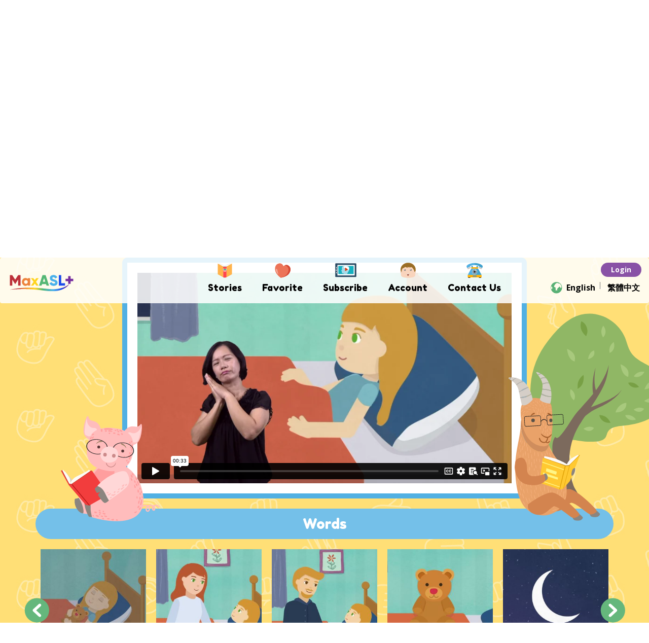

--- FILE ---
content_type: text/html; charset=utf-8
request_url: https://www.maxaslplus.com/en/stories/show.aspx?num=47&kind=2&page=1
body_size: 11593
content:



<!DOCTYPE html>

<html lang="zh-en" class="no-js" xmlns="http://www.w3.org/1999/xhtml">
<head id="ctl00_PageHead"><meta http-equiv="Content-Type" content="text/html; charset=utf-8" /><meta http-equiv="X-UA-Compatible" content="IE=edge,chrome=1" /><title>
	MaxASL Plus
</title>
<!--uc:eZHeadMeta-->

<!-- Viewport -->
<meta name='viewport' content='width=device-width, initial-scale=1' />

<!-- for Google -->
<meta name="description" content="MaxASL Plus is an online sign language program that is providing different language inputs to boost deaf children’s language skills. MaxASL Plus is a perfect way for parents and educators to connect with deaf children." />
<meta name="keywords" content="" />
<meta name="author" content=""/>
<meta name="copyright" content="Copyrights © MaxASL Plus All Rights Reserved" />
<meta name="application-name" content="" />

<!-- for Facebook -->          
<meta property="og:title" content="" />
<meta property="og:type" content="article" />
<meta property="og:image" content="https://www.maxaslplus.com/images/all/share_logo.jpg" />
<meta property="og:url" content="" />
<meta property="og:description" content="MaxASL Plus is an online sign language program that is providing different language inputs to boost deaf children’s language skills. MaxASL Plus is a perfect way for parents and educators to connect with deaf children." />

<!-- for Twitter -->          
<meta name="twitter:card" content="summary" />
<meta name="twitter:title" content="" />
<meta name="twitter:description" content="MaxASL Plus is an online sign language program that is providing different language inputs to boost deaf children’s language skills. MaxASL Plus is a perfect way for parents and educators to connect with deaf children." />
<meta name="twitter:image" content="" />

<!-- 關閉Skype工具列 -->
<meta name="SKYPE_TOOLBAR" content="SKYPE_TOOLBAR_PARSER_COMPATIBLE" />


 

<!--uc:eZHeadPageRes-->

    <link href="/js/bootstrap-3.2.0-dist/css/bootstrap.min.css" rel="stylesheet">
    <link href="/js/bootstrap-3.2.0-dist/css/bootstrap-theme.min.css" rel="stylesheet">
    
    <link href="/css/bootstrap-col10.min.css" rel="stylesheet">
    
    <link href="/css/base.min.css" rel="stylesheet">
    <link href="/css/base_rwd.min.css" rel="stylesheet">
    
    <link href="/css/style.css" rel="stylesheet">

    
    
        
        <link href="/css/style_rwd.css" rel="stylesheet">
    
    
    <script type="text/javascript" src="/js/jquery-1.8.3.min.js"></script>
    <script type="text/javascript" src="/js/jquery.easing.1.3.min.js"></script>
    <script type="text/javascript" src="/js/bootstrap-3.2.0-dist/js/bootstrap.min.js"></script>

   <link href="/js/animate.compat.css" rel="stylesheet" />
   <link href="/js/animate.css" rel="stylesheet" />
    <script src="/js/wow.js"></script>

 <script src="/js/slick/slick.min.js"></script>
      <link href="/js/slick/slick.min.css" rel="stylesheet" />
    <link rel="stylesheet" href="/js/slick/slick-theme.css">
    
    <script type="text/javascript">
        $(document).ready(function () {
            //check ie
            if ($.browser.msie && $.browser.version <= "8.0") {
                $('body').addClass('is_oldie');
                // please upgrade your browser
            }
            if (Modernizr.touch) {
                $("body").addClass("is_touch");
            }

            $(window).scroll(function () {
                if ($(this).scrollTop() > 300) {
                    $('.navbar').addClass("newtop");
                } else {
                    $('.navbar').removeClass("newtop");
                }

            });

            $(window).scroll(function () {
                if ($(this).scrollTop() > 300) {
                    $('.gotop').addClass("gotoptop");
                } else {
                    $('.gotop').removeClass("gotoptop");
                }

            });

            //wow js
            var wow = new WOW({
                boxClass: 'wow', // 要套用WOW.js縮需要的動畫class(預設是wow) 
                animateClass: 'animated', // 要"動起來"的動畫(預設是animated, 因此如果你有其他動畫library要使用也可以在這裡調整) 
                offset: 0, // 距離顯示多遠開始顯示動畫 (預設是0, 因此捲動到顯示時才出現動畫)
            });
            wow.init();
        

       

            //for editor
            $(".editor table.scroll").wrap("<div class='table-responsive'></div>");

            $(".editor iframe[src*='youtube']").each(function (e) {
                if (!$(this).hasClass("embed-responsive-item")) {
                    var w = ($(this).attr("width")) ? $(this).attr("width") : "",
                        u = (w && w.search(/px|%/) == -1) ? "px" : "";
                    $(this)
                        .removeAttr("height")
                        .removeAttr("width")
                        .addClass("embed-responsive-item")
                        .attr("allowfullscreen", "1")
                        .wrap("<div class='youtube_wrap' style='max-width:" + w + u + ";margin:auto;'><div class='embed-responsive embed-responsive-16by9' style='width:100%;'></div></div>");
                }
            });

            $(window).scroll(function (e) {
                var win_h = $(window).scrollTop();
                var win_w = $(window).width();
                // 視窗捲動超過.header時，#floating 增加.fixed
                var page_w = $(".main_content > .container").width();
                var floating_offset_top = $(".header").height() + $(".main_top").height();
                if (win_h > floating_offset_top) {
                    $("#floating").addClass("fixed");
                } else {
                    $("#floating").removeClass("fixed");
                }
                (win_h > 10) ? $("body").addClass("is_scroll") : $("body").removeClass("is_scroll");

            });

            $('.btn-floating').click(function (e) {
                e.preventDefault();
                $('#floating').toggleClass("open");
            });

            //側選單的開合按鈕
            $('.side-toggle').click(function (e) {
                e.preventDefault();
                $('.side1').toggleClass("menu-open");
            });

            //gotop Animate
            $(".gotop a[href=#]").click(function (e) {
                $("html,body").animate({ scrollTop: 0 }, 600);
                return false;
            });

        });
    </script>

<!--uc:eZHeadFinal-->
    <script src="/js/selectivizr-1.0.2/selectivizr-min.js"></script>
    <script src="/js/html5shiv-3.7.2.min.js"></script>
    <script src="/js/modernizr-2.6.2-respond-1.1.0.min.js"></script>
    <link href='https://fonts.googleapis.com/css?family=Open+Sans' rel='stylesheet' type='text/css'>
<!-- Global site tag (gtag.js) - Google Analytics -->
<script async src="https://www.googletagmanager.com/gtag/js?id=G-QRJYL3CY08"></script>
<script>
  window.dataLayer = window.dataLayer || [];
  function gtag(){dataLayer.push(arguments);}
  gtag('js', new Date());

  gtag('config', 'G-QRJYL3CY08');
</script></head>
<body id="ctl00_PageBody" class="stories show show2 show3">
    <form name="aspnetForm" method="post" action="./show.aspx?num=47&amp;kind=2&amp;page=1" id="aspnetForm">
<div>
<input type="hidden" name="__VIEWSTATE" id="__VIEWSTATE" value="/[base64]" />
</div>

<div>

	<input type="hidden" name="__VIEWSTATEGENERATOR" id="__VIEWSTATEGENERATOR" value="4A072469" />
</div>
    <div class="page_wrapper">
        <div class="header">
            <div class="wrp-deco top"></div>
            <div class="header_top">
                

            </div><!-- /.header_top -->
            
            <!-- ↓導覽列↓ -->
            <div class="navbar" role="navigation">
                


<script type="text/javascript">
    $(document).ready(function () {
        //yamm3樣式一 liclass: minwidth 讓主選單li 變為static  
        $('.navbar-nav li.minwidth').parents(".dropdown_submenu").addClass("pos_static");
        $('.hover_r_sider').children('ul').addClass("dropdown-menu sub-menu");
        $('ul.dropdown-menu ul.dropdown-menu').parent().addClass('dropdown_submenu');
        //滑動模式

        $(function () {
            ($(window).width() > 750) ? ho_visable() : removerhover();
            $(window).resize(function (e) { ($(window).width() > 750) ? ho_visable() : removerhover(); });
        });
        //點選模式


        //input focus color
        $(".nav_search_sec .search_02 .form-control").focus(function () {
            $(this).parent(".search_02").addClass("focusColor");
        }).blur(function () {
            $(this).parent(".search_02").removeClass("focusColor");
        });
    });

    //滑動模式 
    function ho_visable() {
        $('.hover_r_sider').children('ul').addClass("dropdown-menu sub-menu");
        $('.dropdown_submenu .dropdown-toggle').removeAttr("data-toggle");
        $(".dropdown_submenu").hover(
            function () { $(this).addClass("open"); },
            function () { $(this).removeClass("open"); }
        );
    }
    //手機版移除滑動
    function removerhover() {
        $(".dropdown_submenu").off("hover");
        $('.dropdown_submenu .dropdown-toggle').attr("data-toggle", "dropdown");
        $('.hover_r_sider').children('ul').removeClass("dropdown-menu sub-menu");
    }
    //點選模式 取消a連結轉為按鈕
    function trigger() {
        $('.hover_r_sider').children('ul').addClass("dropdown-menu sub-menu");
        $(".dropdown-menu > li.hover_r_sider > a.trigger").attr("data-toggle", "dropdown");
        $('a.trigger').parent('li.hover_r_sider').find('ul').hide();
    }
    //恢復a連結 全部顯示
    function triggeroff() {
        $('.hover_r_sider').children('ul').removeClass("dropdown-menu sub-menu");
        $('li.hover_r_sider a.trigger').parent('li.hover_r_sider').find('ul').show();
        $(".dropdown-menu > li.hover_r_sider > a.trigger").attr("data-toggle", "");
    }

</script>


<!--uc:nav-->
<div class="container-fluid">

    <div class="navbar-header">
        <a class="navbar-brand wow animate__bounceInLeft " href="/index.aspx">HOME</a><!-- 網站名稱 or LOGO -->

        <button type="button" class="navbar-toggle collapsed collapsed" data-toggle="collapse" data-target=".navbar-collapse">
            <span class="icon-bar"></span>
            <span class="icon-bar"></span>
            <span class="icon-bar"></span>
        </button>

    </div>
    <!-- /.navbar-header -->

    
    <link type="text/css" href="/css/yamm3/yamm/yamm.css" rel="stylesheet" />

    <div class="collapse navbar-collapse yamm">

        <ul class="sub-nav list-inline wow  animate__bounceInDown">
            
            
                <li><a href="/en/member/login.aspx">Login</a></li>
            
        </ul>
        <!-- /.sub-nav -->

        <ul class="nav navbar-nav wow  animate__bounceInDown">
            <li class="dropdown_submenu  na_01">
                <a class="dropdown-toggle" data-toggle="dropdown" href="#">Stories </a>
                
                        <ul class="dropdown-menu" role="menu">
                    
                        <li>
                            <a id="ctl00_nav_01_storiesKindRepeater_ctl01_link" href="index.aspx?kind=9">American Sign Language</a>
                    
                        <li>
                            <a id="ctl00_nav_01_storiesKindRepeater_ctl02_link" href="index.aspx?kind=2">Taiwan Sign Language</a>
                    
                        </ul>               
                    
            </li>
            <li class="na_02"><a href="/en/favorite/index.aspx">Favorite</a></li>
            <li class="na_03"><a href="/en/subscribe/index.aspx">Subscribe</a></li>
            <li class="na_04"><a href="/en/member/index.aspx">Account</a></li>
            <li class="na_05"><a href="/en/contact/index.aspx">Contact Us</a></li>
        </ul>
        <!-- /.navbar-nav -->

        <div class="btn-group lang  wow  animate__bounceInDown" >

            <ul class="nav">
                <li><a href="/index.aspx">English</a></li>
                <li><a href="/index_tw.aspx">繁體中文</a></li>
            </ul>
        </div>
        <!-- /.lang -->





    </div>
    <!-- /.nav-collapse -->




</div>
<!-- /.container -->


            </div><!-- /.navbar -->
            <!-- ↑導覽列↑ -->

            <!-- ↓Banner↓ -->
            <div id="ctl00_banner" class="banner">
                

            </div><!-- /.banner -->
            <!-- ↑Banner↑ -->
    
            <div class="header_ex">
                

            </div><!-- /.header_ex -->
            <div class="wrp-deco bottom"></div>
        </div><!-- /.header -->

        <div class="main">

            <div class="main_top">
                
    <div class="co_top">
        <div class="container">
            <ol class="breadcrumb hidden-xs">
                <li><a href="/index.aspx">Home</a></li>
                <li><a href="index.aspx">Story</a></li><li class="active">Taiwan Sign Language</li>
            </ol>
            <!-- /.breadcrumb -->
        </div>
    </div>
    <!-- /.co_top -->

    <div class="container">
        <div class="h1_tt" data-aos="zoom-in">
            <h1>
                Good Night</h1>
        </div>
    </div>

            </div><!-- /.main_top -->
            
            <div class="main_content">
                <div class="container">
                    <div class="row">
                        <div id="ctl00_side1" class="side1 hidden">
                            <div class="wrp-deco top"></div>
                            
        	                
    
<!--uc:side_about-->
<div class="dow_now2" data-aos="fade-right" data-aos-delay="200">

    <h2 class="ssx_h">STORY</h2>
    <div class="SlideMenu sider_nav  side_farmer">
        <a class="Slide_btn" href="#">STORY</a>
        
                <ul class="Slide_main nav">
            
                <li>
                    <a id="ctl00_side1_holder_side_stories_Repeater1_ctl01_menu" href="index.aspx?kind=9">American Sign Language</a>
                    
                            <ul class="nav">
                        
                            <li id="ctl00_side1_holder_side_stories_Repeater1_ctl01_Repeater2_ctl01_li">
                                <a id="ctl00_side1_holder_side_stories_Repeater1_ctl01_Repeater2_ctl01_menu" href="index.aspx?kind=15">Daily Life</a></li>
                        
                            <li id="ctl00_side1_holder_side_stories_Repeater1_ctl01_Repeater2_ctl02_li">
                                <a id="ctl00_side1_holder_side_stories_Repeater1_ctl01_Repeater2_ctl02_menu" href="index.aspx?kind=16">Naturalistic Observation</a></li>
                        
                            <li id="ctl00_side1_holder_side_stories_Repeater1_ctl01_Repeater2_ctl03_li">
                                <a id="ctl00_side1_holder_side_stories_Repeater1_ctl01_Repeater2_ctl03_menu" href="index.aspx?kind=17">Problem Solving</a></li>
                        
                            <li id="ctl00_side1_holder_side_stories_Repeater1_ctl01_Repeater2_ctl04_li">
                                <a id="ctl00_side1_holder_side_stories_Repeater1_ctl01_Repeater2_ctl04_menu" href="index.aspx?kind=18">Friendship</a></li>
                        
                            </ul>
               
                        
                </li>
            
                <li>
                    <a id="ctl00_side1_holder_side_stories_Repeater1_ctl02_menu" href="index.aspx?kind=2" style="background-color: #74c0e9; color: #fff;">Taiwan Sign Language</a>
                    
                            <ul class="nav">
                        
                            <li id="ctl00_side1_holder_side_stories_Repeater1_ctl02_Repeater2_ctl01_li">
                                <a id="ctl00_side1_holder_side_stories_Repeater1_ctl02_Repeater2_ctl01_menu" href="index.aspx?kind=10">Daily Life</a></li>
                        
                            <li id="ctl00_side1_holder_side_stories_Repeater1_ctl02_Repeater2_ctl02_li">
                                <a id="ctl00_side1_holder_side_stories_Repeater1_ctl02_Repeater2_ctl02_menu" href="index.aspx?kind=11">Emotional</a></li>
                        
                            <li id="ctl00_side1_holder_side_stories_Repeater1_ctl02_Repeater2_ctl03_li">
                                <a id="ctl00_side1_holder_side_stories_Repeater1_ctl02_Repeater2_ctl03_menu" href="index.aspx?kind=12">Self Esteem</a></li>
                        
                            <li id="ctl00_side1_holder_side_stories_Repeater1_ctl02_Repeater2_ctl04_li">
                                <a id="ctl00_side1_holder_side_stories_Repeater1_ctl02_Repeater2_ctl04_menu" href="index.aspx?kind=19">Classic</a></li>
                        
                            </ul>
               
                        
                </li>
            
                </ul>   
            
    </div>
    <!-- /.SlideMenu -->
</div>


<script type="text/javascript">
    $(document).ready(function () {
        //判斷行動裝置---start
        var isMobile = false;
        if (/(android|bb\d+|meego).+mobile|avantgo|bada\/|blackberry|blazer|compal|elaine|fennec|hiptop|iemobile|ip(hone|od)|ipad|iris|kindle|Android|Silk|lge |maemo|midp|mmp|netfront|opera m(ob|in)i|palm( os)?|phone|p(ixi|re)\/|plucker|pocket|psp|series(4|6)0|symbian|treo|up\.(browser|link)|vodafone|wap|windows (ce|phone)|xda|xiino/i.test(navigator.userAgent)
            || /1207|6310|6590|3gso|4thp|50[1-6]i|770s|802s|a wa|abac|ac(er|oo|s\-)|ai(ko|rn)|al(av|ca|co)|amoi|an(ex|ny|yw)|aptu|ar(ch|go)|as(te|us)|attw|au(di|\-m|r |s )|avan|be(ck|ll|nq)|bi(lb|rd)|bl(ac|az)|br(e|v)w|bumb|bw\-(n|u)|c55\/|capi|ccwa|cdm\-|cell|chtm|cldc|cmd\-|co(mp|nd)|craw|da(it|ll|ng)|dbte|dc\-s|devi|dica|dmob|do(c|p)o|ds(12|\-d)|el(49|ai)|em(l2|ul)|er(ic|k0)|esl8|ez([4-7]0|os|wa|ze)|fetc|fly(\-|_)|g1 u|g560|gene|gf\-5|g\-mo|go(\.w|od)|gr(ad|un)|haie|hcit|hd\-(m|p|t)|hei\-|hi(pt|ta)|hp( i|ip)|hs\-c|ht(c(\-| |_|a|g|p|s|t)|tp)|hu(aw|tc)|i\-(20|go|ma)|i230|iac( |\-|\/)|ibro|idea|ig01|ikom|im1k|inno|ipaq|iris|ja(t|v)a|jbro|jemu|jigs|kddi|keji|kgt( |\/)|klon|kpt |kwc\-|kyo(c|k)|le(no|xi)|lg( g|\/(k|l|u)|50|54|\-[a-w])|libw|lynx|m1\-w|m3ga|m50\/|ma(te|ui|xo)|mc(01|21|ca)|m\-cr|me(rc|ri)|mi(o8|oa|ts)|mmef|mo(01|02|bi|de|do|t(\-| |o|v)|zz)|mt(50|p1|v )|mwbp|mywa|n10[0-2]|n20[2-3]|n30(0|2)|n50(0|2|5)|n7(0(0|1)|10)|ne((c|m)\-|on|tf|wf|wg|wt)|nok(6|i)|nzph|o2im|op(ti|wv)|oran|owg1|p800|pan(a|d|t)|pdxg|pg(13|\-([1-8]|c))|phil|pire|pl(ay|uc)|pn\-2|po(ck|rt|se)|prox|psio|pt\-g|qa\-a|qc(07|12|21|32|60|\-[2-7]|i\-)|qtek|r380|r600|raks|rim9|ro(ve|zo)|s55\/|sa(ge|ma|mm|ms|ny|va)|sc(01|h\-|oo|p\-)|sdk\/|se(c(\-|0|1)|47|mc|nd|ri)|sgh\-|shar|sie(\-|m)|sk\-0|sl(45|id)|sm(al|ar|b3|it|t5)|so(ft|ny)|sp(01|h\-|v\-|v )|sy(01|mb)|t2(18|50)|t6(00|10|18)|ta(gt|lk)|tcl\-|tdg\-|tel(i|m)|tim\-|t\-mo|to(pl|sh)|ts(70|m\-|m3|m5)|tx\-9|up(\.b|g1|si)|utst|v400|v750|veri|vi(rg|te)|vk(40|5[0-3]|\-v)|vm40|voda|vulc|vx(52|53|60|61|70|80|81|83|85|98)|w3c(\-| )|webc|whit|wi(g |nc|nw)|wmlb|wonu|x700|yas\-|your|zeto|zte\-/i.test(navigator.userAgent.substr(0, 4))) {
            isMobile = true;
        }
        //判斷行動裝置---end

        if ($(window).width() < 991 || isMobile) { //判斷 寬度 或 行動裝置
            //開合效果
            $(".SlideMenu .Slide_btn").parent(".SlideMenu").children(".Slide_main").slideToggle();            
            $(".SlideMenu .Slide_btn").click(function (e) {
                e.preventDefault();
                $(this).parent(".SlideMenu").children(".Slide_main").slideToggle();
                $(this).toggleClass("active");
            });
        }
    });
</script>



                            
                            <div class="wrp-deco bottom"></div>                    
                        </div><!-- /.side1 -->
                        
                        <div id="ctl00_content" class="content col-sm-12">
                            
    <div class="editor">
        <div class="wrv_mid" data-aos="fade-up">
            <!-- Nav tabs -->
            <ul class="nav nav-tabs" role="tablist">
                
                        <li id="ctl00_content_holder_NavRepeater_ctl00_li" class="active">
                            <a id="ctl00_content_holder_NavRepeater_ctl00_link" data-target="#Watch" data-toggle="tab" rel="tooltip" href="watch.aspx?num=47&amp;kind=2"><img id="ctl00_content_holder_NavRepeater_ctl00_icon" class="img-responsive  center-block" src="../../images/stories/wrv_01.svg" style="border-width:0px;" />Watch Story</a>
                        </li>
                    
                        <li id="ctl00_content_holder_NavRepeater_ctl01_li" class="nav-item">
                            <a id="ctl00_content_holder_NavRepeater_ctl01_link" class="nav-link" onclick="alert(&#39;Please subscribe to unlock this function!&#39;)" href="javascript:void(0)"><img id="ctl00_content_holder_NavRepeater_ctl01_icon" class="img-responsive  center-block" src="../../images/stories/wrv_02.svg" style="border-width:0px;" />Read Story</a>
                        </li>
                    
                        <li id="ctl00_content_holder_NavRepeater_ctl02_li" class="nav-item">
                            <a id="ctl00_content_holder_NavRepeater_ctl02_link" class="nav-link" onclick="alert(&#39;Please subscribe to unlock this function!&#39;)" href="javascript:void(0)"><img id="ctl00_content_holder_NavRepeater_ctl02_icon" class="img-responsive  center-block" src="../../images/stories/wrv_03.svg" style="border-width:0px;" />Vocabulary</a>
                        </li>
                    
            </ul>
        </div>

        <!-- Tab panes -->
        <div class="tab-content">
            
                    <div id="Watch" role="tabpanel" class="tab-pane active"></div>
                
                    <div id="Msg" role="tabpanel" class="tab-pane"></div>
                
                    <div id="Msg" role="tabpanel" class="tab-pane"></div>
                
        </div>

        <div class="btn-back" data-aos="fade-up">
            <ul class="pager">
                <li>
                    <a id="ctl00_content_holder_goback" href="index.aspx?kind=2&amp;page=1">Back</a></li>
            </ul>
        </div>

    </div>
    <!-- /.editor -->






    <script type="text/javascript">                
        $(document).ready(function () {

            var hash = window.location.hash;
            if (hash) {
                var $this = $('.nav-tabs a[data-target="' + hash + '"]'),
                    loadurl = $this.attr('href');

                $.get(loadurl, function (data) {
                    $(hash).html(data);
                });

                $this.tab('show');
            } else {
                var $this = $('.nav-tabs a[data-toggle="tab"]').eq(0),
                    targ = $this.attr('data-target'),
                    loadurl = $this.attr('href');

                $.get(loadurl, function (data) {
                    $(targ).html(data);
                });

                $this.tab('show');
                window.location.hash = targ;
            }

            $('.nav-tabs a[data-toggle="tab"]').click(function (e) {
                e.preventDefault()
                var $this = $(this),
                    loadurl = $this.attr('href'),
                    targ = $this.attr('data-target'),
                    sel = $this.parent().hasClass('active');

                if (!sel) {
                    $.get(loadurl, function (data) {
                        $(targ).html(data);
                    });

                    $this.tab('show');
                    window.location.hash = targ;
                }

                reset();
            });
        });

        function reset() {
            $('.nav-tabs a[data-toggle="tab"]').each(function () {
                var $this = $(this),
                    targ = $this.attr('data-target'),
                    sel = $this.parent().hasClass('active');

                if (!sel) { $(targ).empty(); }
            });
        }


        //停止所有播放
        var stopVideos = function () {
            var videos = document.querySelectorAll('iframe, video');
            Array.prototype.forEach.call(videos, function (video) {
                if (video.tagName.toLowerCase() === 'video') {
                    video.pause();
                } else {
                    var src = video.src;
                    video.src = src;
                }
            });
        };
    </script>




                        </div><!-- /.content -->

                        <div id="ctl00_side2" class="side2 hidden">
                            <div class="wrp-deco top"></div>
                            
        	                

                            
                            <div class="wrp-deco bottom"></div>
                        </div><!-- /.side2 -->
                    </div><!-- /.row -->
                    <div id="floating">
                   
                    </div><!-- /#floating -->
                    <div class="clearfix"><!--計算.main的背景高度用--></div>
                </div><!-- /.container -->
            </div><!-- /.main_content -->

            <div class="main_ex">
                       <div class="gotop"><a href="#"><span class="txt-en">TOP</span><span class="txt-tw"></span></a></div>
                

            </div><!-- /.main_ex -->
            
        </div><!-- /.main -->
        
        <div class="footer">
            
            <div class="footer_top">
                <!-- footer_top的固定內容 -->
               
                

            </div><!-- /.footer_top -->
            
            <div class="footer_content">
                





<link href="/js/aos-master/dist/aos.css" rel="stylesheet" />
<script src="/js/aos-master/dist/aos.js"></script>



<script type="text/javascript">
        function aniAos() {
             AOS.init({
                  duration: 900,
                  once: true,
            
             });
          }


       $(document).ready(function () {
            $(window).resize(function() {
	aniAos();
            }); 	
				
           aniAos(); 
 
      });
</script> 


<!--uc:footer-->
<div class="container-fluid">


<div class="foo_mid">
    <div class="siteinfo wow animate__bounceInLeft">
        <div class="footer_logo">
                <img class="img-responsive  center-block" src="/images/all/logo.svg" />
     
        </div>

           <ul class="list-inline">
            <li class="mail"><label>EMAIL</label> / <a href="mailto:MaxASLPlus@gmail.com">MaxASLPlus@gmail.com</a></li>
        	<li>Copyright <b>MaxASL Plus </b> All Rights Reserved.</li>

        </ul>           
    </div><!-- /.siteinfo -->


       <div class="copyright wow animate__bounceInRight">
        <!--          <p>贊助單位</p> 
                <img class="img-responsive  center-block" src="/images/all/logo2.svg" />-->
        
<!--uc:sitemap-->
<div class="sitemap">
    <ul class="list-inline">
        <li><a href="#">Stories</a></li>
        <li><a href="#">Favorite </a></li>
        <li><a href="#">Subscribe</a></li>
        <li><a href="#">Account</a></li>
        <li><a href="#"> Contact Us</a></li>
    
    </ul>
</div>

    </div><!-- /.copyright -->

</div><!-- /.foo_mid -->

</div><!-- /.container -->
            </div><!-- /.footer_content -->

        </div><!-- /.footer -->
    </div><!-- /.page_wrapper -->
    </form>
</body>
</html>

--- FILE ---
content_type: text/html; charset=utf-8
request_url: https://www.maxaslplus.com/en/stories/watch.aspx?num=47&kind=2
body_size: 3126
content:


<!DOCTYPE html>

<html xmlns="http://www.w3.org/1999/xhtml">
<head><meta http-equiv="Content-Type" content="text/html; charset=utf-8" /><title>

</title></head>
<body class="stories show">
    <form name="form1" method="post" action="./watch.aspx?num=47&amp;kind=2" id="form1">
<div>
<input type="hidden" name="__EVENTTARGET" id="__EVENTTARGET" value="" />
<input type="hidden" name="__EVENTARGUMENT" id="__EVENTARGUMENT" value="" />
<input type="hidden" name="__VIEWSTATE" id="__VIEWSTATE" value="/[base64]/[base64]/[base64]" />
</div>

<script type="text/javascript">
//<![CDATA[
var theForm = document.forms['form1'];
if (!theForm) {
    theForm = document.form1;
}
function __doPostBack(eventTarget, eventArgument) {
    if (!theForm.onsubmit || (theForm.onsubmit() != false)) {
        theForm.__EVENTTARGET.value = eventTarget;
        theForm.__EVENTARGUMENT.value = eventArgument;
        theForm.submit();
    }
}
//]]>
</script>


<div>

	<input type="hidden" name="__VIEWSTATEGENERATOR" id="__VIEWSTATEGENERATOR" value="8369438B" />
	<input type="hidden" name="__EVENTVALIDATION" id="__EVENTVALIDATION" value="/wEdAAc6WeMf0ydqyEpfhrEQV3NQzPWwDtd2NxT4D44Etx2sITOPViSiLCbFkntsHWxZftznXQf+UKajj0eeO74JLs3YSX1VQjogZjP9oHuRm8x0jZbqDsLxwdw3itRTfuYpYVmDKYjg/bPoN/2gV3jJwtVcmiqkzN/2j2zZTEtHjqhIryafL18=" />
</div>
        <div class="editor">
            <div class="pi_bga">
                <div class="animal_x" data-aos="fade-up">
                    <div class="embed-responsive embed-responsive-16by9"><iframe class="embed-responsive-item" src="https://player.vimeo.com/video/497415168" frameborder ="0" allow ="autoplay; fullscreen" allowfullscreen></iframe></div>
                </div>
                <!-- animal_x-->

                <div class="pig" data-aos="fade-right"></div>
                <!-- pig-->
                <div class="pig2" data-aos="fade-left"></div>
                <!-- pig-->

            </div>
            <!-- pi_bga-->
            <div class="wor_s">
                <h4>Words</h4>
                <div class="home_product" data-aos="fade-up">
                    <div class="wid wid-home-prod">
                        <div class="slider wid-prod">
                            
                                    <div>
                                        <a onclick="alert(&#39;Please subscribe to unlock this function!&#39;);return false;" id="vocabularyRepeater_ctl00_link" href="javascript:__doPostBack(&#39;vocabularyRepeater$ctl00$link&#39;,&#39;&#39;)"><img id="vocabularyRepeater_ctl00_pic" class="img-responsive center-block" src="../../app_script/DisplayCut.ashx?file=202101060804370.jpg&amp;rootDir=upload/stories_vocabulary/&amp;w=300&amp;h=300" style="border-width:0px;" />
                                            <p>Sleep</p>
                                        </a>
                                    </div>
                                
                                    <div>
                                        <a onclick="alert(&#39;Please subscribe to unlock this function!&#39;);return false;" id="vocabularyRepeater_ctl01_link" href="javascript:__doPostBack(&#39;vocabularyRepeater$ctl01$link&#39;,&#39;&#39;)"><img id="vocabularyRepeater_ctl01_pic" class="img-responsive center-block" src="../../app_script/DisplayCut.ashx?file=202101060805110.jpg&amp;rootDir=upload/stories_vocabulary/&amp;w=300&amp;h=300" style="border-width:0px;" />
                                            <p>Mommy</p>
                                        </a>
                                    </div>
                                
                                    <div>
                                        <a onclick="alert(&#39;Please subscribe to unlock this function!&#39;);return false;" id="vocabularyRepeater_ctl02_link" href="javascript:__doPostBack(&#39;vocabularyRepeater$ctl02$link&#39;,&#39;&#39;)"><img id="vocabularyRepeater_ctl02_pic" class="img-responsive center-block" src="../../app_script/DisplayCut.ashx?file=202101060805450.jpg&amp;rootDir=upload/stories_vocabulary/&amp;w=300&amp;h=300" style="border-width:0px;" />
                                            <p>Daddy</p>
                                        </a>
                                    </div>
                                
                                    <div>
                                        <a onclick="alert(&#39;Please subscribe to unlock this function!&#39;);return false;" id="vocabularyRepeater_ctl03_link" href="javascript:__doPostBack(&#39;vocabularyRepeater$ctl03$link&#39;,&#39;&#39;)"><img id="vocabularyRepeater_ctl03_pic" class="img-responsive center-block" src="../../app_script/DisplayCut.ashx?file=202101060806190.jpg&amp;rootDir=upload/stories_vocabulary/&amp;w=300&amp;h=300" style="border-width:0px;" />
                                            <p>Bear</p>
                                        </a>
                                    </div>
                                
                                    <div>
                                        <a onclick="alert(&#39;Please subscribe to unlock this function!&#39;);return false;" id="vocabularyRepeater_ctl04_link" href="javascript:__doPostBack(&#39;vocabularyRepeater$ctl04$link&#39;,&#39;&#39;)"><img id="vocabularyRepeater_ctl04_pic" class="img-responsive center-block" src="../../app_script/DisplayCut.ashx?file=202101060806570.jpg&amp;rootDir=upload/stories_vocabulary/&amp;w=300&amp;h=300" style="border-width:0px;" />
                                            <p>Moon</p>
                                        </a>
                                    </div>
                                
                                    <div>
                                        <a onclick="alert(&#39;Please subscribe to unlock this function!&#39;);return false;" id="vocabularyRepeater_ctl05_link" href="javascript:__doPostBack(&#39;vocabularyRepeater$ctl05$link&#39;,&#39;&#39;)"><img id="vocabularyRepeater_ctl05_pic" class="img-responsive center-block" src="../../app_script/DisplayCut.ashx?file=202101060807280.jpg&amp;rootDir=upload/stories_vocabulary/&amp;w=300&amp;h=300" style="border-width:0px;" />
                                            <p>Good Night</p>
                                        </a>
                                    </div>
                                
                        </div>
                        <!-- /. wid-prod -->
                    </div>
                    <!-- /. wid-home-prod  -->

                    <script type="text/javascript">
                        $(document).ready(function () {
                            $('.wid-prod').slick({
                                infinite: true,
                                slidesToShow: 5,
                                slidesToScroll: 1,
                                autoplaySpeed: 3000,


                                responsive: [
                                    {
                                        breakpoint: 1024,
                                        settings: {
                                            slidesToShow: 3,
                                            slidesToScroll: 3

                                        }
                                    },
                                    {
                                        breakpoint: 767,
                                        settings: {
                                            slidesToShow: 2,
                                            slidesToScroll: 2
                                        }
                                    },
                                    {
                                        breakpoint: 480,
                                        settings: {
                                            slidesToShow: 2,
                                            slidesToScroll: 2
                                        }
                                    }
                                    // You can unslick at a given breakpoint now by adding:
                                    // settings: "unslick"
                                    // instead of a settings object
                                ]
                            });

                        });
                    </script>
                </div>
                <!-- /.home_product -->
            </div>
            <!-- Words-->

        </div>
        <!-- /.editor -->
    </form>
</body>
</html>


--- FILE ---
content_type: text/html; charset=UTF-8
request_url: https://player.vimeo.com/video/497415168
body_size: 6771
content:
<!DOCTYPE html>
<html lang="en">
<head>
  <meta charset="utf-8">
  <meta name="viewport" content="width=device-width,initial-scale=1,user-scalable=yes">
  
  <link rel="canonical" href="https://player.vimeo.com/video/497415168">
  <meta name="googlebot" content="noindex,indexifembedded">
  
  
  <title>TSL_GoodNight_Main on Vimeo</title>
  <style>
      body, html, .player, .fallback {
          overflow: hidden;
          width: 100%;
          height: 100%;
          margin: 0;
          padding: 0;
      }
      .fallback {
          
              background-color: transparent;
          
      }
      .player.loading { opacity: 0; }
      .fallback iframe {
          position: fixed;
          left: 0;
          top: 0;
          width: 100%;
          height: 100%;
      }
  </style>
  <link rel="modulepreload" href="https://f.vimeocdn.com/p/4.46.25/js/player.module.js" crossorigin="anonymous">
  <link rel="modulepreload" href="https://f.vimeocdn.com/p/4.46.25/js/vendor.module.js" crossorigin="anonymous">
  <link rel="preload" href="https://f.vimeocdn.com/p/4.46.25/css/player.css" as="style">
</head>

<body>


<div class="vp-placeholder">
    <style>
        .vp-placeholder,
        .vp-placeholder-thumb,
        .vp-placeholder-thumb::before,
        .vp-placeholder-thumb::after {
            position: absolute;
            top: 0;
            bottom: 0;
            left: 0;
            right: 0;
        }
        .vp-placeholder {
            visibility: hidden;
            width: 100%;
            max-height: 100%;
            height: calc(1080 / 1920 * 100vw);
            max-width: calc(1920 / 1080 * 100vh);
            margin: auto;
        }
        .vp-placeholder-carousel {
            display: none;
            background-color: #000;
            position: absolute;
            left: 0;
            right: 0;
            bottom: -60px;
            height: 60px;
        }
    </style>

    

    
        <style>
            .vp-placeholder-thumb {
                overflow: hidden;
                width: 100%;
                max-height: 100%;
                margin: auto;
            }
            .vp-placeholder-thumb::before,
            .vp-placeholder-thumb::after {
                content: "";
                display: block;
                filter: blur(7px);
                margin: 0;
                background: url(https://i.vimeocdn.com/video/1029365439-7e06afcf98abbb4fff8644c3b97b82acf684348a0d55d5fb74de0034cffdfffb-d?mw=80&q=85) 50% 50% / contain no-repeat;
            }
            .vp-placeholder-thumb::before {
                 
                margin: -30px;
            }
        </style>
    

    <div class="vp-placeholder-thumb"></div>
    <div class="vp-placeholder-carousel"></div>
    <script>function placeholderInit(t,h,d,s,n,o){var i=t.querySelector(".vp-placeholder"),v=t.querySelector(".vp-placeholder-thumb");if(h){var p=function(){try{return window.self!==window.top}catch(a){return!0}}(),w=200,y=415,r=60;if(!p&&window.innerWidth>=w&&window.innerWidth<y){i.style.bottom=r+"px",i.style.maxHeight="calc(100vh - "+r+"px)",i.style.maxWidth="calc("+n+" / "+o+" * (100vh - "+r+"px))";var f=t.querySelector(".vp-placeholder-carousel");f.style.display="block"}}if(d){var e=new Image;e.onload=function(){var a=n/o,c=e.width/e.height;if(c<=.95*a||c>=1.05*a){var l=i.getBoundingClientRect(),g=l.right-l.left,b=l.bottom-l.top,m=window.innerWidth/g*100,x=window.innerHeight/b*100;v.style.height="calc("+e.height+" / "+e.width+" * "+m+"vw)",v.style.maxWidth="calc("+e.width+" / "+e.height+" * "+x+"vh)"}i.style.visibility="visible"},e.src=s}else i.style.visibility="visible"}
</script>
    <script>placeholderInit(document,  false ,  true , "https://i.vimeocdn.com/video/1029365439-7e06afcf98abbb4fff8644c3b97b82acf684348a0d55d5fb74de0034cffdfffb-d?mw=80\u0026q=85",  1920 ,  1080 );</script>
</div>

<div id="player" class="player"></div>
<script>window.playerConfig = {"cdn_url":"https://f.vimeocdn.com","vimeo_api_url":"api.vimeo.com","request":{"files":{"dash":{"cdns":{"akfire_interconnect_quic":{"avc_url":"https://vod-adaptive-ak.vimeocdn.com/exp=1769206677~acl=%2F45d5feb2-a4e8-4bfa-83b9-459d48f5cdc2%2Fpsid%3Df32464a82a22876821fbbe0a9eec24d2be2515389c0d5c5ff949b5107a534477%2F%2A~hmac=2e3ecead7a457debc2027092b85212ef11dcb2fba21aff8e719930e0177bcb70/45d5feb2-a4e8-4bfa-83b9-459d48f5cdc2/psid=f32464a82a22876821fbbe0a9eec24d2be2515389c0d5c5ff949b5107a534477/v2/playlist/av/primary/prot/cXNyPTE/playlist.json?omit=av1-hevc\u0026pathsig=8c953e4f~hEeIaG4dAr2TsjYR9-hDvQAxgT3MswAMbY3_3MCwFqE\u0026qsr=1\u0026r=dXM%3D\u0026rh=1MBvEH","origin":"gcs","url":"https://vod-adaptive-ak.vimeocdn.com/exp=1769206677~acl=%2F45d5feb2-a4e8-4bfa-83b9-459d48f5cdc2%2Fpsid%3Df32464a82a22876821fbbe0a9eec24d2be2515389c0d5c5ff949b5107a534477%2F%2A~hmac=2e3ecead7a457debc2027092b85212ef11dcb2fba21aff8e719930e0177bcb70/45d5feb2-a4e8-4bfa-83b9-459d48f5cdc2/psid=f32464a82a22876821fbbe0a9eec24d2be2515389c0d5c5ff949b5107a534477/v2/playlist/av/primary/prot/cXNyPTE/playlist.json?pathsig=8c953e4f~hEeIaG4dAr2TsjYR9-hDvQAxgT3MswAMbY3_3MCwFqE\u0026qsr=1\u0026r=dXM%3D\u0026rh=1MBvEH"},"fastly_skyfire":{"avc_url":"https://skyfire.vimeocdn.com/1769206677-0x3e8a2939bf6474c66e371eb17c2d4a17a4141592/45d5feb2-a4e8-4bfa-83b9-459d48f5cdc2/psid=f32464a82a22876821fbbe0a9eec24d2be2515389c0d5c5ff949b5107a534477/v2/playlist/av/primary/prot/cXNyPTE/playlist.json?omit=av1-hevc\u0026pathsig=8c953e4f~hEeIaG4dAr2TsjYR9-hDvQAxgT3MswAMbY3_3MCwFqE\u0026qsr=1\u0026r=dXM%3D\u0026rh=1MBvEH","origin":"gcs","url":"https://skyfire.vimeocdn.com/1769206677-0x3e8a2939bf6474c66e371eb17c2d4a17a4141592/45d5feb2-a4e8-4bfa-83b9-459d48f5cdc2/psid=f32464a82a22876821fbbe0a9eec24d2be2515389c0d5c5ff949b5107a534477/v2/playlist/av/primary/prot/cXNyPTE/playlist.json?pathsig=8c953e4f~hEeIaG4dAr2TsjYR9-hDvQAxgT3MswAMbY3_3MCwFqE\u0026qsr=1\u0026r=dXM%3D\u0026rh=1MBvEH"}},"default_cdn":"akfire_interconnect_quic","separate_av":true,"streams":[{"profile":"175","id":"82ccd28a-454f-4ac1-a270-d2e1fc2f2906","fps":30,"quality":"1080p"},{"profile":"139","id":"85b5a557-0ea3-4512-8f21-66a656ec8705","fps":30,"quality":"240p"},{"profile":"165","id":"d8d15fd6-a6cd-4b09-9a98-1cb626301c25","fps":30,"quality":"540p"},{"profile":"174","id":"e03818c7-0200-4bca-96fa-a99bc92229c0","fps":30,"quality":"720p"},{"profile":"164","id":"4643b6cb-3805-4905-857c-94dc08a0e287","fps":30,"quality":"360p"}],"streams_avc":[{"profile":"139","id":"85b5a557-0ea3-4512-8f21-66a656ec8705","fps":30,"quality":"240p"},{"profile":"165","id":"d8d15fd6-a6cd-4b09-9a98-1cb626301c25","fps":30,"quality":"540p"},{"profile":"174","id":"e03818c7-0200-4bca-96fa-a99bc92229c0","fps":30,"quality":"720p"},{"profile":"164","id":"4643b6cb-3805-4905-857c-94dc08a0e287","fps":30,"quality":"360p"},{"profile":"175","id":"82ccd28a-454f-4ac1-a270-d2e1fc2f2906","fps":30,"quality":"1080p"}]},"hls":{"captions":"https://vod-adaptive-ak.vimeocdn.com/exp=1769206677~acl=%2F45d5feb2-a4e8-4bfa-83b9-459d48f5cdc2%2Fpsid%3Df32464a82a22876821fbbe0a9eec24d2be2515389c0d5c5ff949b5107a534477%2F%2A~hmac=2e3ecead7a457debc2027092b85212ef11dcb2fba21aff8e719930e0177bcb70/45d5feb2-a4e8-4bfa-83b9-459d48f5cdc2/psid=f32464a82a22876821fbbe0a9eec24d2be2515389c0d5c5ff949b5107a534477/v2/playlist/av/primary/sub/11518621-zh-TW/playlist.m3u8?ext-subs=1\u0026omit=opus\u0026pathsig=8c953e4f~zYI4-M8Mf9OZS5UQT6BNvV0kSCf9x0qKcEUGBvbaOaU\u0026r=dXM%3D\u0026rh=1MBvEH\u0026sf=fmp4","cdns":{"akfire_interconnect_quic":{"avc_url":"https://vod-adaptive-ak.vimeocdn.com/exp=1769206677~acl=%2F45d5feb2-a4e8-4bfa-83b9-459d48f5cdc2%2Fpsid%3Df32464a82a22876821fbbe0a9eec24d2be2515389c0d5c5ff949b5107a534477%2F%2A~hmac=2e3ecead7a457debc2027092b85212ef11dcb2fba21aff8e719930e0177bcb70/45d5feb2-a4e8-4bfa-83b9-459d48f5cdc2/psid=f32464a82a22876821fbbe0a9eec24d2be2515389c0d5c5ff949b5107a534477/v2/playlist/av/primary/sub/11518621-zh-TW/playlist.m3u8?ext-subs=1\u0026omit=av1-hevc-opus\u0026pathsig=8c953e4f~zYI4-M8Mf9OZS5UQT6BNvV0kSCf9x0qKcEUGBvbaOaU\u0026r=dXM%3D\u0026rh=1MBvEH\u0026sf=fmp4","captions":"https://vod-adaptive-ak.vimeocdn.com/exp=1769206677~acl=%2F45d5feb2-a4e8-4bfa-83b9-459d48f5cdc2%2Fpsid%3Df32464a82a22876821fbbe0a9eec24d2be2515389c0d5c5ff949b5107a534477%2F%2A~hmac=2e3ecead7a457debc2027092b85212ef11dcb2fba21aff8e719930e0177bcb70/45d5feb2-a4e8-4bfa-83b9-459d48f5cdc2/psid=f32464a82a22876821fbbe0a9eec24d2be2515389c0d5c5ff949b5107a534477/v2/playlist/av/primary/sub/11518621-zh-TW/playlist.m3u8?ext-subs=1\u0026omit=opus\u0026pathsig=8c953e4f~zYI4-M8Mf9OZS5UQT6BNvV0kSCf9x0qKcEUGBvbaOaU\u0026r=dXM%3D\u0026rh=1MBvEH\u0026sf=fmp4","origin":"gcs","url":"https://vod-adaptive-ak.vimeocdn.com/exp=1769206677~acl=%2F45d5feb2-a4e8-4bfa-83b9-459d48f5cdc2%2Fpsid%3Df32464a82a22876821fbbe0a9eec24d2be2515389c0d5c5ff949b5107a534477%2F%2A~hmac=2e3ecead7a457debc2027092b85212ef11dcb2fba21aff8e719930e0177bcb70/45d5feb2-a4e8-4bfa-83b9-459d48f5cdc2/psid=f32464a82a22876821fbbe0a9eec24d2be2515389c0d5c5ff949b5107a534477/v2/playlist/av/primary/sub/11518621-zh-TW/playlist.m3u8?ext-subs=1\u0026omit=opus\u0026pathsig=8c953e4f~zYI4-M8Mf9OZS5UQT6BNvV0kSCf9x0qKcEUGBvbaOaU\u0026r=dXM%3D\u0026rh=1MBvEH\u0026sf=fmp4"},"fastly_skyfire":{"avc_url":"https://skyfire.vimeocdn.com/1769206677-0x3e8a2939bf6474c66e371eb17c2d4a17a4141592/45d5feb2-a4e8-4bfa-83b9-459d48f5cdc2/psid=f32464a82a22876821fbbe0a9eec24d2be2515389c0d5c5ff949b5107a534477/v2/playlist/av/primary/sub/11518621-zh-TW/playlist.m3u8?ext-subs=1\u0026omit=av1-hevc-opus\u0026pathsig=8c953e4f~zYI4-M8Mf9OZS5UQT6BNvV0kSCf9x0qKcEUGBvbaOaU\u0026r=dXM%3D\u0026rh=1MBvEH\u0026sf=fmp4","captions":"https://skyfire.vimeocdn.com/1769206677-0x3e8a2939bf6474c66e371eb17c2d4a17a4141592/45d5feb2-a4e8-4bfa-83b9-459d48f5cdc2/psid=f32464a82a22876821fbbe0a9eec24d2be2515389c0d5c5ff949b5107a534477/v2/playlist/av/primary/sub/11518621-zh-TW/playlist.m3u8?ext-subs=1\u0026omit=opus\u0026pathsig=8c953e4f~zYI4-M8Mf9OZS5UQT6BNvV0kSCf9x0qKcEUGBvbaOaU\u0026r=dXM%3D\u0026rh=1MBvEH\u0026sf=fmp4","origin":"gcs","url":"https://skyfire.vimeocdn.com/1769206677-0x3e8a2939bf6474c66e371eb17c2d4a17a4141592/45d5feb2-a4e8-4bfa-83b9-459d48f5cdc2/psid=f32464a82a22876821fbbe0a9eec24d2be2515389c0d5c5ff949b5107a534477/v2/playlist/av/primary/sub/11518621-zh-TW/playlist.m3u8?ext-subs=1\u0026omit=opus\u0026pathsig=8c953e4f~zYI4-M8Mf9OZS5UQT6BNvV0kSCf9x0qKcEUGBvbaOaU\u0026r=dXM%3D\u0026rh=1MBvEH\u0026sf=fmp4"}},"default_cdn":"akfire_interconnect_quic","separate_av":true}},"file_codecs":{"av1":[],"avc":["85b5a557-0ea3-4512-8f21-66a656ec8705","d8d15fd6-a6cd-4b09-9a98-1cb626301c25","e03818c7-0200-4bca-96fa-a99bc92229c0","4643b6cb-3805-4905-857c-94dc08a0e287","82ccd28a-454f-4ac1-a270-d2e1fc2f2906"],"hevc":{"dvh1":[],"hdr":[],"sdr":[]}},"lang":"en","referrer":"https://www.maxaslplus.com/en/stories/show.aspx?num=47\u0026amp;kind=2\u0026amp;page=1","cookie_domain":".vimeo.com","signature":"bdcf1effaf24fcfd2eb1ad17e6f5a3eb","timestamp":1769203077,"expires":3600,"text_tracks":[{"id":11518621,"lang":"zh-TW","url":"https://captions.vimeo.com/captions/11518621.vtt?expires=1769206677\u0026sig=3ac14e3b0fb1f409e6d1b39455a89aebd81a8944","kind":"subtitles","label":"中文（台灣）","provenance":"user_uploaded","default":true}],"thumb_preview":{"url":"https://videoapi-sprites.vimeocdn.com/video-sprites/image/bec15bad-e82b-4821-b4ba-1cca590e4346.0.jpeg?ClientID=sulu\u0026Expires=1769206677\u0026Signature=bf1d23d68f9e2c5071dc028e8f8014d329173e70","height":2880,"width":4260,"frame_height":240,"frame_width":426,"columns":10,"frames":120},"currency":"USD","session":"026ec762002ba61010906ea60a15ba54f4cc0d711769203077","cookie":{"volume":1,"quality":null,"hd":0,"captions":null,"transcript":null,"captions_styles":{"color":null,"fontSize":null,"fontFamily":null,"fontOpacity":null,"bgOpacity":null,"windowColor":null,"windowOpacity":null,"bgColor":null,"edgeStyle":null},"audio_language":null,"audio_kind":null,"qoe_survey_vote":0},"build":{"backend":"31e9776","js":"4.46.25"},"urls":{"js":"https://f.vimeocdn.com/p/4.46.25/js/player.js","js_base":"https://f.vimeocdn.com/p/4.46.25/js","js_module":"https://f.vimeocdn.com/p/4.46.25/js/player.module.js","js_vendor_module":"https://f.vimeocdn.com/p/4.46.25/js/vendor.module.js","locales_js":{"de-DE":"https://f.vimeocdn.com/p/4.46.25/js/player.de-DE.js","en":"https://f.vimeocdn.com/p/4.46.25/js/player.js","es":"https://f.vimeocdn.com/p/4.46.25/js/player.es.js","fr-FR":"https://f.vimeocdn.com/p/4.46.25/js/player.fr-FR.js","ja-JP":"https://f.vimeocdn.com/p/4.46.25/js/player.ja-JP.js","ko-KR":"https://f.vimeocdn.com/p/4.46.25/js/player.ko-KR.js","pt-BR":"https://f.vimeocdn.com/p/4.46.25/js/player.pt-BR.js","zh-CN":"https://f.vimeocdn.com/p/4.46.25/js/player.zh-CN.js"},"ambisonics_js":"https://f.vimeocdn.com/p/external/ambisonics.min.js","barebone_js":"https://f.vimeocdn.com/p/4.46.25/js/barebone.js","chromeless_js":"https://f.vimeocdn.com/p/4.46.25/js/chromeless.js","three_js":"https://f.vimeocdn.com/p/external/three.rvimeo.min.js","vuid_js":"https://f.vimeocdn.com/js_opt/modules/utils/vuid.min.js","hive_sdk":"https://f.vimeocdn.com/p/external/hive-sdk.js","hive_interceptor":"https://f.vimeocdn.com/p/external/hive-interceptor.js","proxy":"https://player.vimeo.com/static/proxy.html","css":"https://f.vimeocdn.com/p/4.46.25/css/player.css","chromeless_css":"https://f.vimeocdn.com/p/4.46.25/css/chromeless.css","fresnel":"https://arclight.vimeo.com/add/player-stats","player_telemetry_url":"https://arclight.vimeo.com/player-events","telemetry_base":"https://lensflare.vimeo.com"},"flags":{"plays":1,"dnt":0,"autohide_controls":0,"preload_video":"metadata_on_hover","qoe_survey_forced":0,"ai_widget":0,"ecdn_delta_updates":0,"disable_mms":0,"check_clip_skipping_forward":0},"country":"US","client":{"ip":"18.188.52.3"},"ab_tests":{"cross_origin_texttracks":{"group":"variant","track":false,"data":null}},"atid":"1945523448.1769203077","ai_widget_signature":"afe223626aab041ec2391e19a9f678fe6821c4ed7de37cacc3780ca4f4e539ad_1769206677","config_refresh_url":"https://player.vimeo.com/video/497415168/config/request?atid=1945523448.1769203077\u0026expires=3600\u0026referrer=https%3A%2F%2Fwww.maxaslplus.com%2Fen%2Fstories%2Fshow.aspx%3Fnum%3D47%26kind%3D2%26page%3D1\u0026session=026ec762002ba61010906ea60a15ba54f4cc0d711769203077\u0026signature=bdcf1effaf24fcfd2eb1ad17e6f5a3eb\u0026time=1769203077\u0026v=1"},"player_url":"player.vimeo.com","video":{"id":497415168,"title":"TSL_GoodNight_Main","width":1920,"height":1080,"duration":33,"url":"","share_url":"https://vimeo.com/497415168","embed_code":"\u003ciframe title=\"vimeo-player\" src=\"https://player.vimeo.com/video/497415168?h=7ddb99af61\" width=\"640\" height=\"360\" frameborder=\"0\" referrerpolicy=\"strict-origin-when-cross-origin\" allow=\"autoplay; fullscreen; picture-in-picture; clipboard-write; encrypted-media; web-share\"   allowfullscreen\u003e\u003c/iframe\u003e","default_to_hd":0,"privacy":"disable","embed_permission":"whitelist","thumbnail_url":"https://i.vimeocdn.com/video/1029365439-7e06afcf98abbb4fff8644c3b97b82acf684348a0d55d5fb74de0034cffdfffb-d","owner":{"id":127020895,"name":"Signing Village 手族文化村工作室","img":"https://i.vimeocdn.com/portrait/117162517_60x60?subrect=305%2C0%2C1215%2C910\u0026r=cover\u0026sig=fee4b7921b3bff6c59511a7139f3299ac9de27d9f94be80ce2dab6d60e5b9f48\u0026v=1\u0026region=us","img_2x":"https://i.vimeocdn.com/portrait/117162517_60x60?subrect=305%2C0%2C1215%2C910\u0026r=cover\u0026sig=fee4b7921b3bff6c59511a7139f3299ac9de27d9f94be80ce2dab6d60e5b9f48\u0026v=1\u0026region=us","url":"https://vimeo.com/user127020895","account_type":"pro"},"spatial":0,"live_event":null,"version":{"current":null,"available":[{"id":188368941,"file_id":2254221817,"is_current":true}]},"unlisted_hash":null,"rating":{"id":6},"fps":30,"bypass_token":"eyJ0eXAiOiJKV1QiLCJhbGciOiJIUzI1NiJ9.eyJjbGlwX2lkIjo0OTc0MTUxNjgsImV4cCI6MTc2OTIwNjY4MH0.v1pj-YOxJynFwn1cYpssVpgJmwwIbYgbEbvo-EArdn8","channel_layout":"stereo","ai":0,"locale":""},"user":{"id":0,"team_id":0,"team_origin_user_id":0,"account_type":"none","liked":0,"watch_later":0,"owner":0,"mod":0,"logged_in":0,"private_mode_enabled":0,"vimeo_api_client_token":"eyJhbGciOiJIUzI1NiIsInR5cCI6IkpXVCJ9.eyJzZXNzaW9uX2lkIjoiMDI2ZWM3NjIwMDJiYTYxMDEwOTA2ZWE2MGExNWJhNTRmNGNjMGQ3MTE3NjkyMDMwNzciLCJleHAiOjE3NjkyMDY2NzcsImFwcF9pZCI6MTE4MzU5LCJzY29wZXMiOiJwdWJsaWMgc3RhdHMifQ.vwFZJG3o7BZwAcfPFsRfwgEpQZkIVNOYcdop6uCnAos"},"view":1,"vimeo_url":"vimeo.com","embed":{"audio_track":"","autoplay":0,"autopause":1,"dnt":0,"editor":0,"keyboard":1,"log_plays":1,"loop":0,"muted":0,"on_site":0,"texttrack":"","transparent":1,"outro":"beginning","playsinline":1,"quality":null,"player_id":"","api":null,"app_id":"","color":"ff0179","color_one":"000000","color_two":"ff0179","color_three":"ffffff","color_four":"000000","context":"embed.main","settings":{"auto_pip":1,"badge":0,"byline":0,"collections":0,"color":0,"force_color_one":0,"force_color_two":0,"force_color_three":0,"force_color_four":0,"embed":0,"fullscreen":1,"like":0,"logo":0,"playbar":1,"portrait":0,"pip":1,"share":0,"spatial_compass":0,"spatial_label":0,"speed":0,"title":0,"volume":0,"watch_later":0,"watch_full_video":1,"controls":1,"airplay":1,"audio_tracks":1,"chapters":1,"chromecast":1,"cc":1,"transcript":1,"quality":1,"play_button_position":0,"ask_ai":0,"skipping_forward":1,"debug_payload_collection_policy":"default"},"create_interactive":{"has_create_interactive":false,"viddata_url":""},"min_quality":null,"max_quality":null,"initial_quality":null,"prefer_mms":1}}</script>
<script>const fullscreenSupported="exitFullscreen"in document||"webkitExitFullscreen"in document||"webkitCancelFullScreen"in document||"mozCancelFullScreen"in document||"msExitFullscreen"in document||"webkitEnterFullScreen"in document.createElement("video");var isIE=checkIE(window.navigator.userAgent),incompatibleBrowser=!fullscreenSupported||isIE;window.noModuleLoading=!1,window.dynamicImportSupported=!1,window.cssLayersSupported=typeof CSSLayerBlockRule<"u",window.isInIFrame=function(){try{return window.self!==window.top}catch(e){return!0}}(),!window.isInIFrame&&/twitter/i.test(navigator.userAgent)&&window.playerConfig.video.url&&(window.location=window.playerConfig.video.url),window.playerConfig.request.lang&&document.documentElement.setAttribute("lang",window.playerConfig.request.lang),window.loadScript=function(e){var n=document.getElementsByTagName("script")[0];n&&n.parentNode?n.parentNode.insertBefore(e,n):document.head.appendChild(e)},window.loadVUID=function(){if(!window.playerConfig.request.flags.dnt&&!window.playerConfig.embed.dnt){window._vuid=[["pid",window.playerConfig.request.session]];var e=document.createElement("script");e.async=!0,e.src=window.playerConfig.request.urls.vuid_js,window.loadScript(e)}},window.loadCSS=function(e,n){var i={cssDone:!1,startTime:new Date().getTime(),link:e.createElement("link")};return i.link.rel="stylesheet",i.link.href=n,e.getElementsByTagName("head")[0].appendChild(i.link),i.link.onload=function(){i.cssDone=!0},i},window.loadLegacyJS=function(e,n){if(incompatibleBrowser){var i=e.querySelector(".vp-placeholder");i&&i.parentNode&&i.parentNode.removeChild(i);let a=`/video/${window.playerConfig.video.id}/fallback`;window.playerConfig.request.referrer&&(a+=`?referrer=${window.playerConfig.request.referrer}`),n.innerHTML=`<div class="fallback"><iframe title="unsupported message" src="${a}" frameborder="0"></iframe></div>`}else{n.className="player loading";var t=window.loadCSS(e,window.playerConfig.request.urls.css),r=e.createElement("script"),o=!1;r.src=window.playerConfig.request.urls.js,window.loadScript(r),r["onreadystatechange"in r?"onreadystatechange":"onload"]=function(){!o&&(!this.readyState||this.readyState==="loaded"||this.readyState==="complete")&&(o=!0,playerObject=new VimeoPlayer(n,window.playerConfig,t.cssDone||{link:t.link,startTime:t.startTime}))},window.loadVUID()}};function checkIE(e){e=e&&e.toLowerCase?e.toLowerCase():"";function n(r){return r=r.toLowerCase(),new RegExp(r).test(e);return browserRegEx}var i=n("msie")?parseFloat(e.replace(/^.*msie (\d+).*$/,"$1")):!1,t=n("trident")?parseFloat(e.replace(/^.*trident\/(\d+)\.(\d+).*$/,"$1.$2"))+4:!1;return i||t}
</script>
<script nomodule>
  window.noModuleLoading = true;
  var playerEl = document.getElementById('player');
  window.loadLegacyJS(document, playerEl);
</script>
<script type="module">try{import("").catch(()=>{})}catch(t){}window.dynamicImportSupported=!0;
</script>
<script type="module">if(!window.dynamicImportSupported||!window.cssLayersSupported){if(!window.noModuleLoading){window.noModuleLoading=!0;var playerEl=document.getElementById("player");window.loadLegacyJS(document,playerEl)}var moduleScriptLoader=document.getElementById("js-module-block");moduleScriptLoader&&moduleScriptLoader.parentElement.removeChild(moduleScriptLoader)}
</script>
<script type="module" id="js-module-block">if(!window.noModuleLoading&&window.dynamicImportSupported&&window.cssLayersSupported){const n=document.getElementById("player"),e=window.loadCSS(document,window.playerConfig.request.urls.css);import(window.playerConfig.request.urls.js_module).then(function(o){new o.VimeoPlayer(n,window.playerConfig,e.cssDone||{link:e.link,startTime:e.startTime}),window.loadVUID()}).catch(function(o){throw/TypeError:[A-z ]+import[A-z ]+module/gi.test(o)&&window.loadLegacyJS(document,n),o})}
</script>

<script type="application/ld+json">{"embedUrl":"https://player.vimeo.com/video/497415168?h=7ddb99af61","thumbnailUrl":"https://i.vimeocdn.com/video/1029365439-7e06afcf98abbb4fff8644c3b97b82acf684348a0d55d5fb74de0034cffdfffb-d?f=webp","name":"TSL_GoodNight_Main","description":"This is \"TSL_GoodNight_Main\" by \"Signing Village 手族文化村工作室\" on Vimeo, the home for high quality videos and the people who love them.","duration":"PT33S","uploadDate":"2021-01-05T16:44:34-05:00","@context":"https://schema.org/","@type":"VideoObject"}</script>

</body>
</html>


--- FILE ---
content_type: text/css
request_url: https://www.maxaslplus.com/css/style.css
body_size: 29759
content:
@import url('https://fonts.googleapis.com/css2?family=Fredoka+One&display=swap');
@import url('https://fonts.googleapis.com/css2?family=Open+Sans:wght@300;400;600;700;800&display=swap');

@charset "utf-8";
/* 設計師用 桌機版CSS檔 style.css */
/* 說明：
    可提供設計師在此檔，針對桌機版面進行設計；為網站必載CSS檔。*/

body {
    font-size: 15px;
    color: #333;
    font-family: 'Open Sans', sans-serif;
}

p {
    line-height: 24px;
    margin-bottom: 24px;
}

h2, h3, h4, p {
    transition: 0.5s;
}

a {
    color: #666;
    transition: all 0.5s;
}

    a:hover {
        color: #52CED5;
    }

img {
    transition: all 0.5s;
}






.gotop a {
    display: block;
    max-width: 1200px;
    margin: 0 auto;
    padding: 14px 0 0px;
    background: url(../images/all/top.png)no-repeat;
    width: 64px;
    height: 110px;
    position: fixed;
    right: -70px;
    bottom: 25%;
    text-indent: -9999px;
    z-index: 700;
}

.gotop.gotoptop a {
    right: 0;
}

.gotop a:hover {
    animation: hvr-pop .3s ease-in-out;
    opacity: 0.7;
}

/********************* 選單下拉動畫 *********************/
.navbar-nav li.hover_r_sider.dropdown_submenu .dropdown-menu.sub-menu {
    left: 100%;
}

.navbar-nav .dropdown_submenu .dropdown-menu {
    margin-top: -4px;
    background-color: rgba(255, 255, 255, 0.9);
    padding: 0;
    border-top: 3px solid #8952a6;
}



    .navbar-nav .dropdown_submenu .dropdown-menu li a {
        color: #000;
        font-size: 16px;
    }

        .navbar-nav .dropdown_submenu .dropdown-menu li a:hover {
            color: #fff !important;
            background-color: #8952a6;
            background-image: unset;
        }

.navbar-nav .dropdown_submenu.open .dropdown-menu {
    animation: navfadeInDown2 .3s ease-in-out;
}

@-webkit-keyframes navfadeInDown2 {
    from {
        opacity: 0;
        transform: translate(0,-10%);
    }

    to {
        opacity: 1;
        transform: translate(0,0);
    }
}

@keyframes navfadeInDown2 {
    from {
        opacity: 0;
        transform: translate(0,-10%);
    }

    to {
        opacity: 1;
        transform: translate(0,0);
    }
}

@-moz-keyframes navfadeInDown2 {
    from {
        opacity: 0;
        transform: translate(0,-10%);
    }

    to {
        opacity: 1;
        transform: translate(0,0);
    }
}



/********************* Header *********************/

.header {
}

    .header .navbar {
        position: fixed;
        background-color: #fff;
        width: 100%;
        transition: all 0.5s;
    }

        .header .navbar.newtop {
            background-color: #ffffffdb;
        }

            .header .navbar.newtop .navbar-brand {
                width: 133px;
                height: 42px;
                background-size: cover;
            }

            .header .navbar.newtop .navbar-nav {
                margin: 9px auto 0;
            }
        /* header logo */
        .header .navbar .navbar-brand {
            width: 183px;
            height: 62px;
            background: url(../images/all/logo.svg) no-repeat;
            text-indent: -9999px;
            display: block;
            margin: 25px 0 23px;
            padding: 0;
            background-size: cover;
        }

            .header .navbar .navbar-brand:hover {
                opacity: 0.7;
            }

        /* header 主選單 */
        .header .navbar .navbar-nav {
            background: none;
            float: none;
            margin: 24px auto 0;
            display: table;
        }

            .header .navbar .navbar-nav > li > a {
                background: none;
                color: #000;
                padding: 40px 35px 15px;
                font-size: 18px;
                font-family: 'Fredoka One', cursive;
                position: relative;
            }

                .header .navbar .navbar-nav > li > a:before {
                    content: " ";
                    display: block;
                    position: absolute;
                    width: 45px;
                    height: 31px;
                    left: 0;
                    right: 0;
                    margin: 0 auto;
                    top: 0;
                }

                .header .navbar .navbar-nav > li > a:hover,
                .header .navbar .navbar-nav > li > a:hover:before,
                .header .navbar .navbar-nav > li > a:focus:before {
                    opacity: 0.7;
                    animation: hvr-pop .3s ease-in-out;
                }
				

            .header .navbar .navbar-nav > li.na_01 > a:before {
                background: url(../images/all/icon01.svg)no-repeat;
            }

            .header .navbar .navbar-nav > li.na_02 > a:before {
                background: url(../images/all/icon02.svg)no-repeat;
            }

            .header .navbar .navbar-nav > li.na_03 > a:before {
                background: url(../images/all/icon03.svg)no-repeat;
            }

            .header .navbar .navbar-nav > li.na_04 > a:before {
                background: url(../images/all/icon04.svg)no-repeat;
            }

            .header .navbar .navbar-nav > li.na_05 > a:before {
                background: url(../images/all/icon05.svg)no-repeat;
            }

            .header .navbar .navbar-nav li a:hover {
                color: #8952a6;
            }

            .header .navbar .navbar-nav > li + li > a {
            }

            .header .navbar .navbar-nav > li ul li a {
                padding: 6px 10px;
                border-bottom: 1px solid #eaeaea;
            }

        /* header 次選單 */
        .header .navbar .sub-nav {
            position: absolute;
            right: 15px;
            top: 20px;
            transition: all 0.5s;
        }

            .header .navbar .sub-nav li {
                padding: 0;
                font-size: 14px;
                font-family: 'Open Sans', sans-serif;
                color: #010101;
                font-weight: 600;
            }

                .header .navbar .sub-nav li a {
                    background-color: #8952a6;
                    color: #fff;
                    border-radius: 50px;
                    padding: 4px 20px;
                    font-weight: 700;
                    margin-left: 10px;
                    display: inline-block;
                }

                    .header .navbar .sub-nav li a:hover,
                    .header .navbar .sub-nav li a:focus {
                        animation: hvr-pop .3s ease-in-out;
                        opacity: 0.8;
                        background-color: #51b0e3;
                    }

@-webkit-keyframes hvr-pop {
    from {
        -webkit-transform: scale(1);
        -moz-transform: scale(1);
        -ms-transform: scale(1);
        -o-transform: scale(1);
        transform: scale(1);
    }

    to {
        -webkit-transform: scale(1.1);
        -moz-transform: scale(1.1);
        -ms-transform: scale(1.1);
        -o-transform: scale(1.1);
        transform: scale(1.1);
    }
}

@keyframes hvr-pop {
    from {
        -webkit-transform: scale(1);
        -moz-transform: scale(1);
        -ms-transform: scale(1);
        -o-transform: scale(1);
        transform: scale(1);
    }

    to {
        -webkit-transform: scale(1.1);
        -moz-transform: scale(1.1);
        -ms-transform: scale(1.1);
        -o-transform: scale(1.1);
        transform: scale(1.1);
    }
}

@-moz-keyframes hvr-pop {
    from {
        -webkit-transform: scale(1);
        -moz-transform: scale(1);
        -ms-transform: scale(1);
        -o-transform: scale(1);
        transform: scale(1);
    }

    to {
        -webkit-transform: scale(1.1);
        -moz-transform: scale(1.1);
        -ms-transform: scale(1.1);
        -o-transform: scale(1.1);
        transform: scale(1.1);
    }
}

.header .navbar .btn-default {
    background: #52CED5;
    color: #fff;
    text-shadow: none;
    border: none;
    border-radius: 0;
    box-shadow: none;
    padding: 7px;
}

.header .navbar .lang {
    position: absolute;
    right: 8px;
    top: 60px;
    transition: all 0.5s;
}

.culture .header .navbar .lang {
    display: none;
}
.header .navbar.newtop .lang {
    top: 48px;
}

.header .navbar.newtop .sub-nav {
    top: 10px;
}

.header .navbar .lang ul {
    position: relative;
    padding-left: 22px;
}

    .header .navbar .lang ul:before {
        content: " ";
        display: block;
        position: absolute;
        background: url(../images/all/earth.svg)no-repeat;
        width: 25px;
        height: 25px;
        left: 0;
        top: -1px;
    }

    .header .navbar .lang ul li {
        display: inline-block;
    }

        .header .navbar .lang ul li a {
            font-weight: bold;
            font-size: 16px;
            color: #000;
            position: relative;
            padding: 0 10px;
        }

            .header .navbar .lang ul li a:hover {
                background-color: unset;
                color: #8952a6;
            }

        .header .navbar .lang ul li:nth-child(1) a:before {
            content: " ";
            display: block;
            position: absolute;
            background-color: #757575;
            width: 1px;
            height: 14px;
            right: 0;
            top: 0;
        }
/*------- Banner -------*/
.banner .slick-dots {
    bottom: 20px;
}

    .banner .slick-dots li.slick-active button:before {
        opacity: 1;
        color: #8859a1;
    }

    .banner .slick-dots li button:before {
        color: #74c0e9;
        opacity: 1;
    }

    .banner .slick-dots li {
        padding: 0;
        margin: 0;
    }

.banner .container-fluid {
    padding-left: 0;
    padding-right: 0;
}

.banner .wid-banner a.img_small img {
    display: none;
}

.banner .wid-banner a {
    display: block;
}

    .banner .wid-banner a img {
        width: 100%;
    }

.banner {
    position: relative;
    padding-top: 110px;
}

    .banner .container {
        max-width: 1144px;
        padding: 0;
    }

    .banner .bx-wrapper {
        margin-bottom: 0;
    }

    .banner .bxslider li {
        background-repeat: no-repeat;
        background-position: center top;
    }

        .banner .bxslider li a {
            display: block;
        }

        .banner .bxslider li img {
            width: 100%;
            display: none;
        }

    .banner .bx-wrapper .bx-viewport {
        background: none;
        border: none;
        box-shadow: none;
        left: 0;
    }

    .banner .bx-wrapper .bx-pager.bx-default-pager {
        text-align: right;
        padding: 0 15px;
        bottom: 2px;
        z-index: 60;
    }

        .banner .bx-wrapper .bx-pager.bx-default-pager a {
            background: #666;
            text-align: left;
        }

            .banner .bx-wrapper .bx-pager.bx-default-pager a.active {
                background: #1EB5BE;
            }

/********************* Footer *********************/
.footer .foo_mid .siteinfo ul li:nth-child(1) a:hover {
    color: #74c0e9;
}

.footer .foo_mid .siteinfo ul li b {
    font-weight: 400;
}

.footer .foo_mid .siteinfo ul li:nth-child(1) a {
    color: #753795;
}

.footer .foo_mid .siteinfo ul li:nth-child(1) {
    color: #753795;
    font-size: 18px;
    font-family: 'Fredoka One', cursive;
}
.footer .foo_mid .siteinfo ul li label{
	font-weight:400;
	}
.footer .foo_mid .siteinfo ul li {
    display: block;
    font-size: 12px;
}

.footer .foo_mid .siteinfo ul {
    float: left;
    text-align: left;
    margin-left: 20px;
    margin-top: 5px;
}

.footer .foo_mid .footer_logo {
    float: left;
}
.footer .foo_mid .copyright {
	text-align:right;
   
	}
 .footer .foo_mid .copyright .spo_weoo {
        display: none;
    }
.culture .footer .foo_mid .copyright .spo_weoo {
    display: block;
    text-align: right
}
.footer .foo_mid .copyright  p,
.footer .foo_mid .copyright  img{
	display:inline-block;
	}

.footer .foo_mid .sitemap ul li a {
    color: #181818;
    font-size: 16px;
    font-family: 'Fredoka One', cursive;
}

.footer .foo_mid {
    display: flex;
    justify-content: space-between;
  
}

body.home .footer {
    border: none;
    padding: 15px 0 0;
}

.footer {
    border-top: 1px solid #eaeaea;
    padding: 35px 0 0;
    text-align: center;
}
    /* sitemap */
    .footer .sitemap ul li {
        color: #888;
        padding: 0;
    }

        .footer .sitemap ul li a {
            color: #888;
            padding: 10px;
        }

            .footer .sitemap ul li a:hover {
                color: #74c0e9;
            }

.footer_content {
    padding: 15px 0 40px;
}

/* siteinfo */
.footer .siteinfo ul > li {
    padding: 0;
}

    .footer .siteinfo ul > li + li:before {
    }

.footer .siteinfo .map {
    display: inline-block;
    background: url(../images/all/icon_map.png) no-repeat;
    width: 32px;
    height: 32px;
    text-indent: -9999px;
    vertical-align: text-bottom;
    margin-right: 20px;
}

    .footer .siteinfo .map:hover {
        position: relative;
        top: 2px;
    }

.footer .copyright b {
    color: #36B9C0;
}

.footer .powered a {
    color: #AAA;
}

    .footer .powered a:hover {
        color: #666;
    }

/********************* floating *********************/
#floating .btn-floating {
    width: 28px;
    height: 58px;
    background-color: #52CED5;
    display: none;
    margin: 1px;
    padding: 10px 3px;
    position: absolute;
    left: -30px;
}

    #floating .btn-floating .icon-arrow {
        width: 32px;
        height: 40px;
        background: url(../images/all/arrow.png) no-repeat;
        display: block;
    }

#floating.open .btn-floating .icon-arrow {
    background-position: 0 -40px;
}

#floating ul {
    background: #fff;
    background: rgba(255, 255, 255, 0.9);
    display: none;
}

    #floating ul li {
        padding: 10px 0;
    }

        #floating ul li + li {
            border-top: 1px solid #E7E7E7;
        }

        #floating ul li a {
            width: 56px;
            height: 60px;
            background: url(../images/all/floating_icon.png) no-repeat;
            background-position-x: 0;
            font-size: 10px;
            color: #bbb;
            text-align: center;
            display: block;
            padding: 40px 0 0;
            position: relative;
        }

        #floating ul li.b1 a {
            background-position-y: 0;
        }

        #floating ul li.b2 a {
            background-position-y: -80px;
        }

        #floating ul li.b3 a {
            background-position-y: -160px;
        }

        #floating ul li a:hover {
            color: #333;
            background-position-x: -56px;
        }


        #floating ul li a .num {
            min-width: 20px;
            height: 20px;
            background-color: #EB0F0F;
            color: #fff;
            border-radius: 50%;
            display: inline-block;
            position: absolute;
            right: 8px;
            top: 0;
        }

/********************* Main *********************/
.main .co_top .breadcrumb > li + li:before {
    color: #fff;
    font-size: 12px;
}

.main .co_top .breadcrumb li,
.main .co_top .breadcrumb li a {
    color: #FFF;
    font-family: 'Fredoka One', cursive;
}

.main .co_top .breadcrumb {
    margin-bottom: 0;
}

.main .co_top {
    margin-bottom: 70px;
    background-color: #74c0e9;
}

.main {
    z-index: 10;
}

.main_content {
    padding: 30px 0;
}

/*----------------------- side -----------------------*/
.side .dow_now2 {
    border-radius: 15px;
    background-color: #fff;
    border: 2px solid #e7e7e7;
    overflow: hidden;
    margin-right: 10px;
}

    .side .dow_now2 h2.ssx_h {
        transition: all 0.5s;
        font-size: 24px;
        color: #fff;
        font-family: 'Fredoka One', cursive;
        background-color: #8952a6;
        text-align: center;
        margin-top: 0;
        padding: 10px 0;
        letter-spacing: 2px;
    }




.dow_now2 ul li a:hover {
    text-decoration: underline;
    color: #a72126;
}





.dow_now2 .Slide_btn {
    transition: all 0.5s;
    font-size: 18px;
    color: #8952a6;
    font-family: 'Fredoka One', cursive;
    display: none;
}

.dow_now2 .Slide_main {
    text-align: left;
    margin: 0 0 20px 0;
}

.dow_now2 .SlideMenu {
    padding: 0 20px;
}




.side .side-toggle {
    font-size: 15px;
    color: #23989f;
    text-align: center;
    line-height: 28px;
    margin-top: 0px;
}

.side .nav > li + li {
}

.side .nav > li a {
    color: #8952a6;
    font-size: 18px;
    line-height: 20px;
    display: block;
    font-family: 'Fredoka One', cursive;
    position: relative;
}

.side ul.nav > li > a:before {
    content: " ";
    display: block;
    position: absolute;
    background-color: #8952a6;
    width: 7px;
    height: 7px;
    left: 2px;
    top: 16px;
    border-radius: 50%;
}

.side .nav > li a:hover,
.side .nav > li a:focus,
.side .nav > li.active a {
    background-color: #74c0e9;
    text-decoration: none;
    color: #fff;
}

.side .nav > li > ul {
    list-style-type: none;
}

    .side .nav > li > ul > li > a {
        color: #2c2d2d;
        font-size: 16px;
        font-family: 'Open Sans', sans-serif;
        padding: 3px 10px;
    }

        .side .nav > li > ul > li > a:hover {
            color: #fff;
        }

        .side .nav > li > ul > li > a:before {
            display: none;
        }

    .side .nav > li > ul > li > ul {
        margin-left: 18px;
        list-style-type: none;
    }

        .side .nav > li > ul > li > ul > li > a,
        .side .nav > li > ul > li > ul > li > a:hover {
        }

/*----------------------- Content -----------------------*/
.content > h1 {
    color: #36b9c0;
    font-size: 30px;
    border-bottom: 1px solid #ABCFDB;
    padding: 5px 10px 15px;
    margin-top: 0;
}
/* breadcrumb */
.content .breadcrumb {
    background: none;
    margin: 0;
    font-size: 13px;
    position: absolute;
    right: 10px;
    top: 10px;
}

    .content .breadcrumb > li + li:before {
        content: "＞";
    }

/* btn-more */
.content .btn-more {
    position: absolute;
    right: 15px;
    top: 30px;
    display: block;
    width: 52px;
    height: 24px;
    background: url(../images/all/btn_more.png) no-repeat;
    text-indent: -9999px;
}

    .content .btn-more:hover {
        background-position: 0 -24px;
    }

/* list-box */
.content .list-box .txt-list {
    margin-bottom: 60px;
}

    .content .list-box .txt-list li {
        background: url(../images/all/icon_list.png) no-repeat 8px 12px;
        border-bottom: 1px dotted #ccc;
        padding-left: 30px;
    }

        .content .list-box .txt-list li:nth-child(2n+1) {
            background-color: rgba(240,240,240,0.3);
        }

        .content .list-box .txt-list li a {
            line-height: 28px;
            display: block;
            padding: 10px 0;
        }

            .content .list-box .txt-list li a:hover,
            .content .list-box .txt-list li a:focus {
                color: #36B9C0;
            }

        .content .list-box .txt-list li span {
            font-size: 13px;
            color: #aaa;
            line-height: 20px;
            display: inline-block;
            float: right;
            padding: 3px 20px;
        }

            .content .list-box .txt-list li span.news-title {
                width: 78%;
                color: #848275;
                float: left;
            }

        .content .list-box .txt-list li.list-header {
            background: none;
            border-bottom: 1px solid #ACE7EB;
            padding-left: 40px;
            padding-right: 15px;
        }

            .content .list-box .txt-list li.list-header a,
            .content .list-box .txt-list li.list-header a span {
                font-size: 18px;
                color: #36B9C0;
            }

                .content .list-box .txt-list li.list-header a span {
                    padding-right: 24px;
                }

/* btn-box */
.content .btn-box {
    display: table;
    margin: 0 auto;
    padding-top: 15px;
    clear: both;
}

    .content .btn-box:after {
        content: " ";
        visibility: hidden;
        display: block;
        height: 0;
        clear: both;
    }

    .content .btn-box .pager {
        text-align: left;
        display: inline-block;
        margin: 0;
    }

        .content .btn-box .pager li {
            margin: 0 5px;
        }

            .content .btn-box .pager li:first-child > a {
                background: url(../images/stories/arrow.svg)no-repeat;
                width: 10px;
                height: 14px;
                text-indent: -9999px;
                padding: 0;
            }

            .content .btn-box .pager li:last-child > a {
                background: url(../images/stories/arrow2.svg)no-repeat;
                width: 10px;
                height: 14px;
                text-indent: -9999px;
            }

                .content .btn-box .pager li:first-child > a:hover,
                .content .btn-box .pager li:last-child > a:hover {
                    background-color: unset;
                    opacity: 0.4;
                }

            .content .btn-box .pager li > a {
                color: #000;
                border-radius: 50%;
                background-color: #fff;
                padding: 4px 10px;
                font-size: 16px;
                font-family: 'Fredoka One', cursive;
                border: none;
                vertical-align: middle;
            }

                .content .btn-box .pager li > a:hover {
                    background-color: #f3a0a0;
                    color: #fff;
                }

                .content .btn-box .pager li > a .icon {
                    display: none;
                }

    .content .btn-box .page-info {
        color: #888;
        float: right;
        text-align: center;
        margin: 0 5px;
    }

        .content .btn-box .page-info select {
            min-width: 60px;
            border: 1px solid #DFDFDF;
            margin-right: 10px;
        }



/*----------------------------------------- favorite 最愛  --------------------------------------*/
.member .main .h1_tt:before {
    content: " ";
    display: block;
    position: absolute;
    background: url(../images/member/crocodile.svg)no-repeat;
    width: 92px;
    height: 130px;
    left: 0;
    bottom: 0;
}

.member .main .h1_tt {
    margin-bottom: 30px;
}

.main p.full {
    text-align: center;
    margin: 30px 0 0;
    font-size: 20px;
}

.main .member_f {
    text-align: center;
}

    .main .member_f ul li {
        display: inline-block;
        padding: 2px;
    }

        .main .member_f ul li a:hover {
            background-color: #8952a6;
            color: #fff;
        }

        .main .member_f ul li a {
            font-size: 20px;
            color: #8952a6;
            border: 2px solid #8952a6;
            margin: 0;
            /* border: none; */
            padding: 9px 50px;
            background-color: #fff;
            font-weight: 700;
            border-radius: 35px;
        }

        .main .member_f ul li.active a {
            color: #fff;
            background-color: #8952a6;
            border-bottom-color: unset;
            border: 2px solid #8952a6;
        }

.favorite.stories .sto_mid {
    justify-content: unset;
}
/*----------------------------------------- stories 故事 詳細頁 Read--------------------------------------*/
.stories.show .rea_right .pig3 {
    background: url(../images/stories/pig3.svg)no-repeat;
    width: 239px;
    height: 273px;
    right: -110px;
    bottom: -130px;
    position: absolute;
}

.stories.show .slick-slide {
    outline: none
}

.stories.show .rea_mid {
    display: flex;
    justify-content: space-between;
    flex-wrap: wrap;
}

    .stories.show .rea_mid .rea_left h4 {
        text-align: center;
        margin: 20px 0 0;
        font-weight: 800;
        color: #8859a1;
        font-size: 20px;
    }

.stories.show .slider-nav .slick-slide {
    padding: 5px;
    transition: all 0.5s;
}

    .stories.show .slider-nav .slick-slide:hover {
        opacity: 0.7;
    }

.stories.show .rea_mid .rea_left {
    width: 68%;
}

    .stories.show .rea_mid .rea_left .animal_x {
        margin-bottom: 20px;
        width: 100%;
    }

        .stories.show .rea_mid .rea_left .animal_x.animal_x2 {
            margin-bottom: 0;
        }

        .stories.show .rea_mid .rea_left .animal_x img {
            width: 100%;
        }

.stories.show .rea_mid .rea_right {
    background-color: #fff;
    width: 30%;
    position: relative;
    border-top-left-radius: 6px;
    border-top-right-radius: 6px;
    border-bottom-left-radius: 6px;
    border-bottom-right-radius: 6px;
}

    .stories.show .rea_mid .rea_right h4 {
        background-color: #74c0e9;
        color: #fff;
        font-size: 28px;
        font-family: 'Fredoka One', cursive;
        text-align: center;
        padding: 10px 0;
        margin: 0 0 15px;
        border-top-left-radius: 6px;
        border-top-right-radius: 6px;
    }

    .stories.show .rea_mid .rea_right ul li {
        border-bottom: 1px dashed #b6b6b6;
        margin: 0 15px;
        padding: 5px 0px;
        font-size: 16px;
    }

    .stories.show .rea_mid .rea_right ul {
        max-height: 600px;
        overflow-y: auto;
    }

        .stories.show .rea_mid .rea_right ul li a {
            color: #000;
        }

        .stories.show .rea_mid .rea_right ul li.active a {
            background-color: #8859a1;
            color: #fff;
        }
/*----------------------------------------- stories 故事 詳細頁 --------------------------------------*/
.btn-back ul.pager {
    margin-top: 40px;
}

    .btn-back ul.pager li a {
        background-color: #fff;
        padding: 10px 60px;
        font-family: 'Fredoka One', cursive;
        border-radius: 50px;
        color: #8859a1;
        font-size: 18px;
        border: 2px solid #8859a1;
        letter-spacing: 1px;
    }

        .btn-back ul.pager li a:hover {
            background-color: #8859a1;
            color: #fff;
        }

.stories.show .animal_x {
    position: relative;
    border: 10px solid #51b0e3;
    border-radius: 10px;
    background-color: #fff;
    padding: 20px;
    width: 70%;
    margin: 0 auto;
}

.stories.show .pi_bga {
    position: relative;
}

    .stories.show .pi_bga .pig {
        background: url(../images/stories/pig.svg)no-repeat;
        width: 210px;
        height: 222px;
        left: 40px;
        bottom: -50px;
        position: absolute;
        pointer-events: none;
    }

    .stories.show .pi_bga .pig2 {
        background: url(../images/stories/pig2.svg)no-repeat;
        width: 358px;
        height: 447px;
        right: -130px;
        bottom: -50px;
        position: absolute;
    }

.stories.show .wor_s h4 {
    background-color: #74c0e9;
    color: #fff;
    font-size: 28px;
    font-family: 'Fredoka One', cursive;
    text-align: center;
    padding: 15px 0;
    border-radius: 50px;
    margin-top: 20px;
}

.stories.show.show3 .wor_s .slider-for h4 {
    text-align: center;
    margin: 20px 0 0;
    font-weight: 800;
    color: #8859a1;
    font-size: 20px;
    background-color: unset;
    font-family: 'Open Sans', sans-serif;
    padding: 0;
}

.stories.show .home_product .wid-prod a {
    display: block;
    padding: 10px;
}

    .stories.show .home_product .wid-prod a p,
    .stories.show3 .slider-nav .slick-slide p {
        text-align: center;
        font-family: 'Fredoka One', cursive;
        font-size: 16px;
        color: #2e2e2e;
        padding-top: 5px;
        margin-bottom: 0;
    }

.stories.show .main_content,
.member .main_content {
    background: url(../images/stories/stories_bg.jpg)no-repeat #ffdf76;
    margin-top: 30px;
}

.stories.show .slick-next:hover,
.stories.show .slick-prev:hover {
    opacity: 0.7;
}

.stories.show .slick-next {
    right: -25px;
    width: 54px;
    height: 54px;
    background: url(../images/stories/pr_arrow.svg)no-repeat;
    transition: 0.5s;
    background-size: cover;
}

.stories.show .slick-prev {
    left: -25px;
    width: 54px;
    height: 54px;
    background: url(../images/stories/pr_arrow2.svg)no-repeat;
    transition: 0.5s;
    z-index: 10;
    background-size: cover;
}

    .stories.show .slick-next:before,
    .stories.show .slick-prev:before {
        content: '';
    }

.stories.show .tab-content {
    margin-top: 30px;
}

.stories.show .nav-tabs {
    border-bottom: none;
    margin: 20px auto 40px;
    display: table;
}

    .stories.show .nav-tabs > li > a img {
        display: inline-block;
    }

    .stories.show .nav-tabs > li > a {
        font-size: 20px;
        color: #8952a6;
        border: 2px solid #8952a6;
        margin: 0;
        border-radius: 0;
        /* border: none; */
        padding: 9px 60px;
        background-color: #fff;
        font-weight: 700;
    }

    .stories.show .nav-tabs > li.active > a,
    .stories.show .nav-tabs > li.active > a:hover,
    .stories.show .nav-tabs > li.active > a:focus {
        color: #fff;
        background-color: #8952a6;
        border-bottom-color: unset;
        border: 2px solid #8952a6;
    }
/*----------------------------------------- stories 故事 --------------------------------------*/
.stories .sto_mid .sto_lid button:hover,
.stories .sto_mid .sto_lid input[type="submit"]:hover {
    background: url(../images/stories/loves.svg)no-repeat;
}

.stories .sto_mid .sto_lid button,
.stories .sto_mid .sto_lid button:focus,
.stories .sto_mid .sto_lid input[type="submit"],
.stories .sto_mid .sto_lid input[type="submit"]:focus {
    background: url(../images/stories/love.svg)no-repeat;
    width: 45px;
    height: 45px;
    position: absolute;
    right: 0;
    bottom: 0;
    border: none;
    transition: all 0.5s
}

.stories .sto_mid .sto_lid .active[type="submit"]:hover {
    background: url(../images/stories/love.svg)no-repeat;
}

.stories .sto_mid .sto_lid .active[type="submit"],
.stories .sto_mid .sto_lid .active[type="submit"]:focus {
    background: url(../images/stories/loves.svg)no-repeat;
}

.stories .sto_mid {
    display: flex;
    justify-content: flex-start;
    flex-wrap: wrap;
}

    .stories .sto_mid .sto_lid {
        width: 25%;
    }

        .stories .sto_mid .sto_lid.sto_lock p,
        .stories .sto_mid .sto_lid.sto_lock button {
            display: none;
        }

    .stories .sto_mid .sto_lock .pic:after {
        content: " ";
        display: block;
        position: absolute;
        background-color: #8859a1e6;
        left: 0;
        right: 0;
        top: 0;
        bottom: 0;
        transition: 0.5s;
    }

    .stories .sto_mid .sto_lock .pic:before {
        content: " ";
        display: block;
        position: absolute;
        background: url(../images/stories/look.svg)no-repeat;
        left: 0;
        right: 0;
        width: 55px;
        height: 70px;
        top: 50%;
        transform: translateY(-50%);
        z-index: 1;
        margin: 0 auto;
        transition: 0.5s;
    }

    .stories .sto_mid .sto_lid h4 {
        text-align: center;
        font-family: 'Fredoka One', cursive;
        font-size: 16px;
        color: #2e2e2e;
        padding-top: 5px;
        margin-bottom: 20px;
    }

    .stories .sto_mid .sto_lid a:hover h4 {
        color: #8952a6;
    }

    .stories .sto_mid .sto_lid.sto_lock a:hover h4 {
        color: #2e2e2e;
    }

    .stories .sto_mid .sto_lid {

        position: relative;
        padding: 10px;
    }

        .stories .sto_mid .sto_lid p {
            -webkit-animation-name: hvr-pulse;
            animation-name: hvr-pulse;
            -webkit-animation-duration: 2s;
            animation-duration: 2s;
            -webkit-animation-timing-function: linear;
            animation-timing-function: linear;
            -webkit-animation-iteration-count: infinite;
            animation-iteration-count: infinite;
        }

        .stories .sto_mid .sto_lid p {
            background-color: #bc323a;
            padding: 10px 7px;
            color: #fff;
            font-size: 13px;
            font-family: 'Fredoka One', cursive;
            border-radius: 50%;
            display: table;
            position: absolute;
            top: 0;
            left: -10px;
            z-index: 10;
        }

        .stories .sto_mid .sto_lid .pic {
            position: relative;
            overflow: hidden;
            border-radius: 10px;
        }

            .stories .sto_mid .sto_lid .pic img {
                border-radius: 10px;
            }

        .stories .sto_mid .sto_lid a:hover .pic img {
            -webkit-transform: scale(1.1);
            -moz-transform: scale(1.1);
            -ms-transform: scale(1.1);
            -o-transform: scale(1.1);
            transform: scale(1.1);
            opacity: 0.7;
        }

        .stories .sto_mid .sto_lid.sto_lock a:hover .pic img {
            opacity: 1;
            -webkit-transform: scale(1);
            -moz-transform: scale(1);
            -ms-transform: scale(1);
            -o-transform: scale(1);
            transform: scale(1);
        }

.search_box ::-webkit-input-placeholder { /* WebKit browsers */
    color: #95d4a9;
}

.search_box :-moz-placeholder { /* Mozilla Firefox 4 to 18 */
    color: #95d4a9;
}

.search_box ::-moz-placeholder { /* Mozilla Firefox 19+ */
    color: #95d4a9;
}

.search_box :-ms-input-placeholder { /* Internet Explorer 10+ */
    color: #95d4a9;
}

.main .search_box {
    margin-bottom: 30px;
}

    .main .search_box a {
        background: url(../images/stories/search.png)no-repeat;
        width: 53px;
        height: 50px;
        right: 12px;
        top: 0px;
        position: absolute;
    }

        .main .search_box a:hover {
            opacity: 0.7;
        }

.stories input[type="text"], textarea {
    background-color: #fff;
}

.main .search_box input {
    width: 100%;
    padding: 19px 20px;
    border: 3px solid #95d4a9;
    border-radius: 35px;
    font-family: 'Fredoka One', cursive;
    position: relative;
}

.main .h1_tt {
    background: url(../images/all/star2.png)no-repeat center bottom;
    padding-bottom: 50px;
    position: relative;
}

    .main .h1_tt h1 {
        font-family: 'Fredoka One', cursive;
        color: #8859a1;
        font-size: 42px;
        position: relative;
        display: table;
        margin: 0 auto;
    }

    .main .h1_tt:before {
        content: " ";
        display: block;
        position: absolute;
        background: url(../images/stories/elephant.png)no-repeat;
        width: 165px;
        height: 134px;
        left: 0;
        bottom: 0;
    }

.contact .main .h1_tt:before {
    background: url(../images/contact/panda.png)no-repeat;
    width: 115px;
    height: 145px;
}

.main h1:after {
    content: " ";
    display: block;
    position: absolute;
    background: url(../images/stories/elephant2.png)no-repeat;
    width: 126px;
    height: 90px;
    right: -70px;
    bottom: 0;
    -webkit-animation-name: hvr-pulse;
    animation-name: hvr-pulse;
    -webkit-animation-duration: 2s;
    animation-duration: 2s;
    -webkit-animation-timing-function: linear;
    animation-timing-function: linear;
    -webkit-animation-iteration-count: infinite;
    animation-iteration-count: infinite;
}

/*----------------------------------------- 聯絡我們 contact --------------------------------------*/
.contact .btn-back ul.pager li a {
    color: #fff;
    background-color: #8859a1;
    padding: 10px 40px;
}

    .contact .btn-back ul.pager li a:hover {
        background-color: #74c0e9;
    }

.fancy_sec.info-fancy .text-center {
    text-align: left;
    font-size: 18px;
}

.fancy_sec.info-fancy a.btn {
    background-color: #8859a1;
    color: #fff;
    padding: 12px 40px;
    text-align: center;
    margin: 40px auto 10px;
    display: table;
    font-family: 'Fredoka One', cursive;
    font-size: 20px;
    letter-spacing: 1px;
}

    .fancy_sec.info-fancy a.btn:hover {
        background-color: #74c0e9;
    }

.fancy_sec.info-fancy {
    max-width: 500px;
    padding: 40px 20px 20px;
    border: 6px solid #51b0e3;
    border-radius: 20px;
}

.fancy_sec {
    display: none;
}

.cod_mid {
    display: flex;
    justify-content: flex-start;
    align-items: center;
}


.contact #membership {
    max-width: 700px;
    display: none;
}

    .contact #membership ul {
        min-width: 400px;
    }

.form-control:focus {
    box-shadow: none;
    border-color: unset;
}

.contact .cont_mid .cont_tit h4 {
    color: #000;
    font-size: 24px;
    font-weight: 600;
}

.contact .cont_mid .cont_tit p {
    font-size: 16px;
}


.contact .cont_mid .co_na {
    margin-bottom: 20px;
}

.contact .cont_mid .panda2 {
    background: url(../images/contact/panda2.png)no-repeat;
    width: 168px;
    height: 293px;
    right: -330px;
    bottom: -90px;
    position: absolute;
    left: 0;
    margin: 0 auto;
    z-index: 10;
    pointer-events: none;
}

.contact .cont_mid {
    margin: 0 auto 50px;
    padding: 60px;
    border: 10px solid #51b0e3;
    border-radius: 10px;
    position: relative;
}

    .contact .cont_mid:after {
        content: " ";
        display: block;
        position: absolute;
        background: url(../images/all/grass.png)no-repeat;
        position: absolute;
        left: 0;
        right: 0;
        height: 76px;
        bottom: -11px;
    }

    .contact .cont_mid .co_na p {
        margin-bottom: 20px;
        font-size: 20px;
        color: #000;
        font-family: 'Fredoka One', cursive;
    }

    .contact .cont_mid .co_na textarea {
        height: 300px;
        width: 100%;
        background-color: #8859a124;
    }

.group_member .main_content select {
    width: 50%;
}

.main_content select,
.main_content input {
    height: 50px;
    border-radius: 6px;
    color: #000;
    font-size: 16px;
    width: 100%;
}

.main_content select,
input[type="text"],
input[type="password"],
textarea {
    background-color: #8859a124;
}

/*----------------------------------------- – 使用著新增  users_people --------------------------------------*/
.member.users_people .esc_a ul li:first-child {
    color: #ff5a5a;
}

.member.users_people .menber_left .me_na p.eggc_s2 {
    color: #ff5a5a;
}

.member.users_people .menber_left .pa_sl {
    border-top: 4px solid #51b0e3;
    padding-top: 20px;
    margin-top: 20px;
}

.index_sterp3.users_people .me_na .btn-group .avatar_mid .avatar_01 {
    width: 18%;
}

.member.users_people .menber_left p.eggc_s {
    margin-bottom: 10px;
    font-size: 14px;
    color: #000;
    font-family: auto;
    padding-left: 0;
    padding-top: 6px;
}

.member.users_people .menber_left .me_na.me_na .eggc_s span {
    font-size: 20px;
    color: #ff5a5a;
}


.index_sterp3.users_people .me_inp [type="radio"] {
    display: inline;
}

.users_people .menber_left .me_na .me_na.me_na2,
.users_people .menber_left .me_na .me_na.me_na2 p.doifk_b {
    margin-bottom: 0;
}

.users_people .menber_left .me_na.me_na2 p.doifk_b {
    background-color: unset;
    color: #8952a6;
    border: 1px dashed #8952a6;
    font-family: auto;
    font-size: 16px;
    font-weight: bold;
}

.group_member.users_people .main_content select {
    width: 100%;
    display: inline-block;
}

.users_people .menber_left .me_na .cl_purple {
    background-color: #8859a124;
    border: 1px solid #ccc;
    padding-top: 10px;
    padding-bottom: 10px;
    padding-left: 20px;
    padding-right: 20px;
}

.users_people .menber_left .me_na.me_na2 {
    margin-bottom: 10px;
}

    .users_people .menber_left .me_na.me_na2 p span {
        color: #fff0a4;
        padding-left: 10px;
        font-family: none;
        font-weight: 600;
        font-size: 16px;
    }

        .users_people .menber_left .me_na.me_na2 p span.dck_x {
            color: #51b0e3;
            padding-left: 0px;
        }

    .users_people .menber_left .me_na.me_na2 p {
        margin-bottom: 20px;
        background-color: #8952a6;
        padding: 10px;
        color: #fff;
    }

        .users_people .menber_left .me_na.me_na2 p:before {
            display: none;
        }

.users_people .main_content .me_inp input {
    height: auto;
    width: auto;
}
/*----------------------------------------- – 匯入資料  users_import --------------------------------------*/
.users.users_classroom .management ul.sdxa_a li.fcvb_2 a:before {
    background: url(../images/member/search4.png)no-repeat;
}

.users.users_classroom .us_table table td:nth-child(1) {
    width: auto;
}

.member.users.users_import .menber_left .ma_mid {
    margin-top: 10px;
    margin-bottom: 40px;
}

.users .menber_left #file,
.users .menber_left #file1,
.users .menber_left #file2,
.users .menber_left #file3 {
    display: none
}

.member.users.users_import .menber_left .ma_mid .ma_1 p {
    display: table;
    margin: 0 auto;
    padding: 8px 50px !important;
}

.member.users.users_import .menber_left .ma_mid .ma_1 p {
    margin-bottom: 0;
    font-weight: 400;
    font-size: 16px;
    font-weight: bold;
    padding: 3px 50px;
    margin-top: 6px;
}

.member.users .menber_left .ma_mid .ma_1 .input_file .file_label {
    margin-bottom: 0;
    font-weight: 400;
    font-size: 16px;
    font-weight: bold;
    color: #fff;
    background-color: #5ab97a;
    padding: 3px 50px;
    margin-top: 6px;
}

    .member.users .menber_left .ma_mid .ma_1 .input_file .file_label:hover {
        background-color: #51b0e3;
    }

.member.users_import .menber_left .thst_f .ma_mid .ma_1 {
    width: 33%;
}

.users_import .thst_f {
    line-height: 32px;
    background-color: #fff;
    padding: 20px;
    border: 3px solid #51b0e3;
}

    .users_import .thst_f h4 {
        background-color: #8952a6;
        color: #fff;
        padding: 10px;
        font-weight: bold;
    }

    .users_import .thst_f ul li span.existed {
        color: #ff5151;
    }
/*----------------------------------------- 使用著管理  users --------------------------------------*/
.member.group_member.users_classroom .menber_left .zebra {
    background: url(../images/member/zebra3.png)no-repeat;
    background-size: cover;
}

.member.users_people .menber_left p.eggc_s:before,
.member.users_classroom .menber_left p.eggc_s:before {
    display: none;
}

.member.users_classroom .menber_left p.eggc_s {
    margin-bottom: 30px;
    font-size: 14px;
    color: #ff5a5a;
    font-family: auto;
    padding-left: 0;
    padding-top: 6px;
}

.member.users .menber_left .ma_mid .ma_1 a p {
    margin-bottom: 0;
    font-weight: 400;
    font-size: 16px;
    padding-top: 10px;
    font-weight: bold;
    color: #000;
}

.member.users .menber_left .ma_mid .ma_1 a .pic img {
    width: 25%;
}

.member.users .menber_left .ma_mid .ma_1 a .pic {
    overflow: hidden;
    position: relative;
}

.member.users .menber_left .ma_mid .ma_1 a:not([disabled=disabled]):hover img {
    -webkit-transform: scale(1.1);
    -moz-transform: scale(1.1);
    -ms-transform: scale(1.1);
    -o-transform: scale(1.1);
    transform: scale(1.1);
}

.member.users .menber_left .ma_mid .ma_1 a:not([disabled=disabled]):hover {
    border: 3px solid #8859a1;
    background-color: #8859a1;
    animation: hvr-pop .3s ease-in-out;
}

    .member.users .menber_left .ma_mid .ma_1 a:not([disabled=disabled]):hover p {
        color: #fff;
    }

.member.users .menber_left .ma_mid .ma_1 a {
    display: block;
    border: 3px solid #51b0e3;
    background-color: #fff;
    text-align: center;
    margin: 5px;
    border-radius: 10px;
    padding: 20px 0;
}

.member.users .menber_left .ma_mid .ma_1 .disabled {
    background-color: #777;
}

.member.users .menber_left .ma_mid .ma_1 {
    width: 25%;
}

.member.users .menber_left .ma_mid {
    display: flex;
    justify-content: space-between;
    margin-top: 40px;
}

.member.users .menber_left .panel-group .me_na,
.member.users .menber_left .panel-group .me_na.me_nalds,
.member.users .panel-group .btn-back ul.pager li a {
    margin-bottom: 0;
}

.users .us_table.us_taadd    {
    margin-top: 20px;
}
    .users .us_table.us_taadd   table td:nth-child(1) {
        width: auto;
    }
    .users .us_table h3.npf_x {
        text-align: center;
        font-weight: bold;
        margin-bottom: 0;
        color: #fff;
        background-color: #3ea05f;
        padding: 10px;
    }

        .users .us_table h3.npf_x span {
            color: #fffc98;
        }

    .users .us_table .us_dog:before {
        content: " ";
        display: block;
        position: absolute;
        background: url(../images/member/dog.svg)no-repeat;
        width: 210px;
        height: 320px;
        left: -140px;
        bottom: -220px;
        z-index: 0;
        text-decoration: none;
    }
.member .me_na .us_taadd table tr:nth-child(2n) td,
.users .us_table table tr:nth-child(2n) td {
    background-color: #e5fbe6;
}

    .users .us_table table td:nth-child(6) {
        width: 20%;
    }

    .users .us_table table td:nth-child(7) {
        text-align: left;
    }

        .users .us_table table td:nth-child(7) img {
            display: inline-block;
        }

    .users .us_table table td a {
        display: block;
    }

        .users .us_table table td a:hover {
            opacity: 0.7;
            animation: hvr-pop .3s ease-in-out;
        }

    .users .us_table table td.pic img {
        max-width: 80px;
    }

    .users .us_table table input[type="submit"]:enabled:hover {
        opacity: 0.7;
        animation: hvr-pop .3s ease-in-out;
    }

    .users .us_table table input[type="submit"],
    .users .us_table table input[type="submit"]:focus {
        border: none;
        transition: all 0.5s;
        outline: none;
    }

    .users .us_table table td.mail input[type="submit"] {
        width: 47px;
        height: 43px;
        background: url(../images/member/table_icon03.svg)no-repeat;
    }

        .users .us_table table td.mail input[type="submit"]:disabled {
            background: url(../images/member/table_icon03s.svg)no-repeat;
        }

    .users .us_table table td.edit input[type="submit"] {
        width: 43px;
        height: 43px;
        background: url(../images/member/table_icon02.svg)no-repeat;
    }

    .users .us_table table td.delete input[type="submit"] {
        width: 43px;
        height: 43px;
        background: url(../images/member/table_icon04.svg)no-repeat;
    }

        .users .us_table table td.edit input[type="submit"]:disabled, .users .us_table table td.delete input[type="submit"]:disabled {
            -webkit-filter: grayscale(1);
            opacity: 0.6;
        }
.member .me_na .us_taadd table td,
.users .us_table table td {
    text-align: center;
    padding: 15px;
    vertical-align: middle;
    font-size: 16px;
    background-color: #fff;
}

        .users .us_table table td:nth-child(1) {
            width: 5%;
        }


    .member .me_na .us_taadd table th,
    .users .us_table table th {
        background-color: #5ab97a;
        color: #fff;
        text-align: center;
    }

.member.users .menber_left {
    width: auto;
    padding: 0;
    border: none;
    border-radius: 0;
    position: relative;
    background-color: unset;
}

    .member.users .menber_left .panel-title {
        position: absolute;
        right: 0;
        top: 0;
    }

.users_classroom .main_content .me_inp input {
    height: auto;
    width: auto;
}

.users .main_content table input {
    height: auto;
    width: auto;
}

.users .management {
    position: relative;
    margin-top: 40px;
}

    .users .management ul li {
        display: inline-block;
    }

        .users .management ul li a:before {
            content: " ";
            display: block;
            position: absolute;
            width: 40px;
            height: 38px;
            left: 11px;
            top: 6px;
        }

    .users .management ul.sdxa_a li.fcvb_1 a:before {
        background: url(../images/member/search2.png)no-repeat;
    }

    .users .management ul.sdxa_a li.fcvb_2 a:before {
        background: url(../images/member/search3.png)no-repeat;
    }

    .users .management ul.sdxa_a li.fcvb_1 a {
        background-color: #ffa829;
        border-bottom: 5px solid #cb7f10
    }

    .users .management ul.sdxa_a li.fcvb_2 a {
        background-color: #e05f8a;
        border-bottom: 5px solid #c33363;
    }

    .users .management ul.sdxa_a li a {
        font-size: 20px;
        font-family: 'Fredoka One', cursive;
        padding-left: 30px;
        position: relative;
        background-color: #8859a1;
        color: #fff;
        text-align: center;
        padding: 10px 20px 10px 58px;
        border-radius: 40px;
    }

        .users .management ul.sdxa_a li a:hover,
        .member.users .menber_left .panel-title > a:hover {
            background-color: #51b0e3;
            animation: hvr-pop .3s ease-in-out;
            border-bottom: 5px solid #2982b3;
        }

.member.users .menber_left .panel-heading {
    padding: 0;
    margin-top: 20px;
}

.member.users .menber_left .panel-title > a {
    font-size: 20px;
    font-family: 'Fredoka One', cursive;
    padding-left: 30px;
    position: relative;
    background-color: #8859a1;
    padding: 13px 20px 13px 58px;
    color: #fff;
    text-align: center;
    display: block;
    border-bottom: 5px solid #663281;
    border-radius: 40px;
}

    .member.users .menber_left .panel-title > a:before {
        content: " ";
        display: block;
        position: absolute;
        background: url(../images/member/search.png)no-repeat;
        width: 40px;
        height: 38px;
        left: 11px;
        top: 5px;
    }

.member.users .menber_left .me_na.me_nalds {
    width: 100%;
}

.group_member.users .main_content select {
    width: 100%;
}

.member.users .menber_left .me_na {
    width: 50%;
    padding: 10px;
}

.users .menber_left .panel-body {
    display: flex;
    justify-content: space-between;
    flex-wrap: wrap;
}

.users .menber_left .panel-default > .panel-heading + .panel-collapse > .panel-body {
    border-top-color: snow;
    padding: 0;
    border: 3px solid #51b0e3;
    padding: 20px
}

    .users .menber_left .panel-default > .panel-heading + .panel-collapse > .panel-body:before {
        content: " ";
        display: block;
        position: absolute;
        background: url(../images/member/search.svg)no-repeat;
        width: 220px;
        height: 248px;
        right: 0;
        bottom: -23px;
        z-index: 10;
        pointer-events: none;
    }

.users .menber_left .panel-group .panel-heading {
    background-image: unset;
    background-color: unset;
}

.users .menber_left .panel-group .panel {
    -webkit-box-shadow: unset;
    box-shadow: unset;
    border-radius: 0;
    border: none;
}

.users .menber_left .able_s h4 {
    text-align: left;
    font-size: 30px;
    font-weight: bold;
    color: #8859a1;
    padding: 10px 0 10px;
    background: url(../images/member/star.svg)no-repeat left;
    padding-left: 42px;
    background-position-y: 20px;
}

.users .menber_left .able_s ul li a {
    display: inline-block;
    padding: 0;
    color: #ff5151;
    padding-left: 28px;
    font-weight: bold;
    text-decoration: underline;
    background-color: unset;
}

    .users .menber_left .able_s ul li a:hover {
        color: #8859a1;
    }

.users .menber_left .able_s ul li {
    font-size: 16px;
    line-height: 20px;
    padding-bottom: 10px;
    text-indent: -20PX;
    margin-left: 20px;
    border-bottom: 1px dashed #929292;
    padding: 15px 0;
}

    .users .menber_left .able_s ul li:last-child {
        border-bottom: none;
    }

    .users .menber_left .able_s ul li span.to_be {
        color: #ff5151;
    }

.users .menber_left .able_s ul {
    line-height: 32px;
    background-color: #fff;
    padding: 20px;
    border: 3px solid #51b0e3;
    border-radius: 6px;
}
/*-----------------------------------------學生登入圖片  index_sterp3 --------------------------------------*/
.member.index_sterp3 .menber_left .zebra {
    right: -221px;
}

.index_sterp3 .me_na .btn-group .avatar_mid .avatar_01 p {
    text-align: center;
    padding-top: 5px;
    font-size: 18px;
    margin-bottom: 20px;
}

    .index_sterp3 .me_na .btn-group .avatar_mid .avatar_01 p:before {
        display: none;
    }

.index_sterp3 .me_na .btn-group .avatar_mid {
    display: flex;
    justify-content: flex-start;
    flex-wrap: wrap;
}

    .index_sterp3 .me_na .btn-group .avatar_mid .avatar_01 {
        width: 23%;
        margin: 0 5px 20px;
    }

.index_sterp3.index_sterp4 .me_na .btn-group .avatar_mid .avatar_01 {
    width: 31%;
    margin: 0 5px;
}

.index_sterp3 .me_na .btn-group .avatar_mid .avatar_01 img {
    z-index: -1;
    position: relative;
}

.index_sterp3 .me_na .btn-group .avatar_mid .avatar_01 .btn-light {
    border: 3px solid #5ab97a;
    border-radius: 5px;
    transition: all 0.5s;
    padding: 0;
}

.index_sterp3 .me_na .btn-group .avatar_mid label {
    border: 3px solid #5ab97a;
    border-radius: 5px;
    cursor: pointer;
}

.index_sterp3 .me_na .btn-group .avatar_mid [type="radio"]:checked + label {
    background-color: #8859a194;
}

.index_sterp3 .me_na .btn-group .avatar_mid [type="radio"] {
    display: none;
}


.index_sterp3 .btn-light:not(:disabled):not(.disabled).active,
.index_sterp3 .btn-light:not(:disabled):not(.disabled):active,
.index_sterp3 .show > .btn-light.dropdown-toggle {
    background-color: #8859a194;
}

.index_sterp3 .btn:not(:disabled):not(.disabled) {
    cursor: pointer;
}




/*-----------------------------------------團體訂閱申請  group_sub --------------------------------------*/

.member.group_sub .menber_left .zebra {
    width: 280px;
    height: 322px;
    position: absolute;
    right: -100px;
    bottom: -110px;
    background: url(../images/member/zebra2.png)no-repeat;
    background-size: cover;
    pointer-events: none;
}

.group_sub_01 .menber_left h4 {
    text-align: center;
    font-size: 26px;
    font-weight: bold;
    color: #000;
    margin-bottom: 20px;
}

.group_sub .me_na textarea {
    width: 100%;
    background-color: #8859a124;
}
.group_sub .me_na .email   p span{
	    color: #ec0000;
    padding-left: 5px;
  
	}

.group_sub .me_na p span {
    color: #8859a1;
    padding-left: 5px;
    font-family: none;
    font-weight: 600;
    font-size: 16px;
}

.group_sub .menber_left .me_na.me_na2 p {
    border-bottom: 1px dashed#666;
    padding-bottom: 10px;
    padding-left: 0;
}

    .group_sub .menber_left .me_na.me_na2 p:last-child {
        border-bottom: none;
    }

    .group_sub .menber_left .me_na.me_na2 p:before {
        display: none;
    } 



/*-----------------------------------------團體會員登入  subscribe --------------------------------------*/
.member.group_sub   .country_co    select{
	    width: 20%;
    display: inline-block;
	}
	.member.group_sub .country_co    input{
	    width: 79%;
    display: inline-block;
	}
.member .menber_left h4.fa_sp {
    text-align: left;
    margin-bottom: 20px;
    font-weight: bold;
    font-size: 32px;
    color: #8859a1;
}

.member.group_member .menber_left .zebra {
    background: url(../images/member/zebra2.png)no-repeat;
    background-size: cover;
}

.member.group_member .menber_left .btn-back ul.pager li:nth-child(1) a {
    /*display: table;
    margin: 0 auto 20px;*/
}

.group_member h4.step_a {
    border: 1px solid #51b0e3;
    font-family: 'Fredoka One', cursive;
    text-align: center;
    color: #51b0e3;
    font-size: 24px;
    padding: 10px 90px;
}

    .group_member h4.step_a span {
        font-family: none;
        color: #5c5c5c;
        padding-left: 10px;
        font-size: 20px;
    }
	

.group_member .me_sele {
    text-align: center;
}

    .group_member .me_sele .er_lef {
        display: inline-block;
        margin: 0 7px;
        font-size: 20px;
        color: #000;
        font-family: 'Fredoka One', cursive;
        border-radius: 10px;
        background-color: #ffd77e;
        padding: 70px 50px;
    }

        .group_member .me_sele .er_lef label span {
            font-weight: 400;
            vertical-align: middle;
            cursor: pointer;
        }

    .group_member .me_sele label input {
        height: auto;
        width: auto;
        margin-top: 8px;
    }

/*-----------------------------------------共用會員登入  member --------------------------------------*/

.member .menber_left .zebra.member {
    background: url(../images/member/zebra.png)no-repeat;
    background-size: cover;
}

.member .menber_left .zebra.people {
    background: url(../images/member/zebra2.png)no-repeat;
    background-size: cover;
}

.member .menber_left .zebra.user {
    background: url(../images/member/zebra3.png)no-repeat;
    background-size: cover;
}

/*-----------------------------------------訂閱購買方案  subscribe --------------------------------------*/
.subscribe_buy .choose_p a.pay_pal {
    padding: 25px 110px;
    display: block;
    display: table;
    margin: 40px auto 0;
    border-radius: 50px;
    background: url(../images/member/paypal2.png)no-repeat center #376adc;
}

    .subscribe_buy .choose_p a.pay_pal:hover {
        background: url(../images/member/paypal2.png)no-repeat center #8859a1;
    }

.subscribe_buy .full_mid {
    display: flex;
    justify-content: space-between;
}

    .subscribe_buy .full_mid .full_left {
        border: 3px solid #8859a1;
        width: 49%;
        padding: 0px 95px 0px;
        position: relative;
        border-radius: 10px;
        background-color: #ffdf76;
    }

        .subscribe_buy .full_mid .full_left:before {
            content: " ";
            display: block;
            position: absolute;
            background: url(../images/member/full_01.svg)no-repeat;
            width: 77px;
            height: 77px;
            left: 7px;
            top: 0px;
        }

        .subscribe_buy .full_mid .full_left.full_left2:before {
            background: url(../images/member/full_02.svg)no-repeat;
        }

        .subscribe_buy .full_mid .full_left h3 {
            font-weight: bold;
            font-family: 'Fredoka One', cursive;
            color: #8859a1;
            margin-bottom: 0;
        }

        .subscribe_buy .full_mid .full_left p {
            font-size: 16px;
        }
/*-----------------------------------------訂閱方案  subscribe --------------------------------------*/
.subscribe .choose_p ul {
    line-height: 32px;
}

    .subscribe .choose_p ul li span {
        color: #8859a1;
        display: block;
        font-weight: 400;
        margin-top: -7px;
    }

    .subscribe .choose_p ul li {
        font-size: 16px;
        display: inline-block;
        width: 33%;
        text-align: center;
        font-weight: bold;
    }

.subscribe .choose_p.choose_p2 h3 {
    background-color: #e05f8a;
    padding: 10px 30px;
    color: #fff;
    font-family: 'Fredoka One', cursive;
    display: table;
    border-radius: 50px;
    font-size: 20px;
}

.subscribe .choose_p .cancel {
    margin-top: 30px;
    border-top: 1px dashed #8859a1;
    padding-top: 30px;
}

    .subscribe .choose_p .cancel h3 {
        background-color: #77cf7a;
    }

    .subscribe .choose_p .cancel p a {
        background: url(../images/member/paypal.png)no-repeat;
        padding: 15px 70px;
        display: inline-block;
        margin-top: 6px;
        vertical-align: middle;
    }

        .subscribe .choose_p .cancel p a:hover {
            opacity: 0.7;
        }

.subscribe .choose_p p {
    margin-bottom: 10px;
}

.subscribe .choose_p {
    margin: 30px auto 50px;
    padding: 20px 40px;
    border: 10px solid #51b0e3;
    border-radius: 10px;
    position: relative;
    background-color: #fff;
}

    .subscribe .choose_p td:nth-child(1) {
        width: 40%;
        font-size: 18px;
        font-weight: bold;
    }

    .subscribe .choose_p th:nth-child(2) {
        background-color: #77cf7a;
    }

    .subscribe .choose_p th.rfac_x {
        background-color: #e05f8a;
    }

    .subscribe .choose_p th.mos_ub {
        background-color: #8952a6;
    }

    .subscribe .choose_p .tab_se2 {
        display: none;
    }

    .subscribe .choose_p th {
        background-color: #fff;
        padding: 10px 10px;
        text-align: center;
        color: #fff;
        font-size: 20px;
        letter-spacing: 1px;
        line-height: 26px;
    }
	.subscribe .choose_p td  p.cos_v{
	 margin-bottom:0;
	     text-align: center;
		     font-weight: bold;
	 }

    .subscribe .choose_p td {
        background-color: #fff;
        padding: 20px 10px;
    }

        .subscribe .choose_p td:nth-child(2) {
            background-color: #e5fbe6;
        }

        .subscribe .choose_p td.rfac_x {
            background-color: #fde1ea;
        }

        .subscribe .choose_p td.mos_ub {
            background-color: #e9d5f4;
        }

    .subscribe .choose_p tr:last-child td {
        background-color: #fff !important;
    }

    .subscribe .choose_p td input {
        background-color: #e4e4e4;
        color: #000;
        border: none;
        transition: all 0.5s;
		    font-weight: bold;
    }

    .subscribe .choose_p td.active {
        background-color: unset;
    }

        .subscribe .choose_p td.active input {
            background-color: #8859a1;
            color: #fff;
            -webkit-animation-name: hvr-pulse;
            animation-name: hvr-pulse;
            -webkit-animation-duration: 4s;
            animation-duration: 4s;
            -webkit-animation-timing-function: linear;
            animation-timing-function: linear;
            -webkit-animation-iteration-count: infinite;
            animation-iteration-count: infinite;
        }

            .subscribe .choose_p td.active input:hover {
                background-color: #51b0e3;
            }
/*-----------------------------------------重設密碼  inquire --------------------------------------*/
.member .fyop h4 {
    text-align: left;
    font-size: 32px;
    font-weight: bold;
    color: #8859a1;
    margin-bottom: 20px;
    border-bottom: 4px solid #8859a1;
    padding: 10px 0;
    background: url(../images/member/star.svg)no-repeat left;
    padding-left: 42px;
    background-position-y: 20px;
}

.member .fyop2 h4 {
    text-align: center;
    font-size: 32px;
    font-weight: bold;
    color: #8859a1;
    margin-bottom: 20px;
    border: 1px solid #8859a1;
    padding: 10px 0;
}

.member .fyop p {
    margin-bottom: 20px;
    font-size: 16px;
    color: #000;
}
.member .fyop p.note_z {
    margin-bottom: 10px;
    font-size: 16px;
    color: #f8678f;
	font-weight:bold;
}
/*----------------------------------------- 會員註冊  registered --------------------------------------*/
.member .teacher_tb table td {
    background-color: #e9d5f4;
    border-bottom: 1px solid #fff;
    padding: 10px;
    text-align: center;
    font-size: 16px;
}

.member .teacher_tb table tr:nth-child(2n+1) td {
    background-color: #fff;
}

.member .teacher_tb table th {
    background-color: #8952a6;
    padding: 10px 10px;
    text-align: center;
    color: #fff;
    font-size: 20px;
    letter-spacing: 1px;
    line-height: 26px
}

.member.group_member .menber_left .me_na .email p.p_t {
    font-family: auto;
    font-size: 16px;
    color: #f8678f;
}

.member.registered .menber_left .me_na .email p.p_t {
    font-family: auto;
    font-size: 16px;
    color: #f8678f;
    padding-top: 10px;
}

    .member.registered .menber_left .me_na .email p.p_t:before {
        display: none;
    }

.member.group_member .menber_left .me_na .email p.p_t:before {
    display: none;
}

.member.registered.registered_p01 .menber_left p {
    margin-bottom: 20px;
    font-size: 16px;
    color: #000;
    font-family: unset;
}
.member.registered.registered_p01 .menber_left  a.maxs_a{
	display:inline-block;
	font-weight:bold;
	    color: #f8678f;
	}
	.member.registered.registered_p01 .menber_left  a.maxs_a:hover{
		    color: #8859a1;
		}

.member.registered.registered_p01 .menber_left h4 {
    text-align: center;
    font-size: 32px;
    font-weight: bold;
    color: #8859a1;
    margin-bottom: 20px;
    border: 1px solid #8859a1;
    padding: 10px 0;
}

body.member.registered #membership,
body.member.registered #membership2 {
    max-width: 700px;
    display: none;
}

body.member.registered .checkbox input {
    width: auto;
    height: auto;
    margin-top: 8px;
}

body.member.registered .checkbox a {
    color: #8859a1;
    font-weight: 800;
    font-size: 18px;
}

    body.member.registered .checkbox a:hover {
        color: #51b0e3;
    }
/*----------------------------------------- 會員專區  p01 --------------------------------------*/
.member.p02 .me_na.me_na2.me_na3 p span {
    color: #f4ff44;
}

.member.p02 .me_na.me_na2.me_na3 p {
    background-color: #77cf7a;
    padding: 10px;
    color: #fff;
    text-align: center;
}

.member.p02 h4.change {
    background-color: #8859a1;
    color: #fff;
    padding: 14px;
    font-size: 20px;
    font-weight: 600;
    margin-top: -10px;
    margin-bottom: -10px;
    border-radius: 6px;
}

.member.p02 .me_na.me_na2 p:before {
    display: none;
}

.member.p02 .me_na.me_na2 p:last-child {
    border: none;
}

.member.p02 .me_na.me_na2 p {
    border-bottom: 1px dashed#666;
    padding-bottom: 10px;
    padding-left: 0;
}

.member.p02 .me_na p span {
color: #8859a1;
    padding-left: 10px;
    font-family: none;
    font-weight: 100;
    font-size: 16px;
    font-family: 'Fredoka One', cursive;
	
}

.member.p02 .menber_left .zebra {
    bottom: -190px;
}

.member.p01 .meb_mid {
    display: flex;
    justify-content: space-between;
}

    .member.p01 .meb_mid .meb_1 {
        width: 30%;
        margin: 05px;
    }

        .member.p01 .meb_mid .meb_1 a {
            background-color: #fff;
            text-align: center;
            padding: 40px 0;
            border: 3px solid #51b0e3;
            border-radius: 10px;
            display: block;
        }

            .member.p01 .meb_mid .meb_1 a:hover {
                opacity: 0.7;
                animation: hvr-pop .3s ease-in-out;
            }

        .member.p01 .meb_mid .meb_1 p {
            font-size: 18px;
            margin: 10px 0 0;
            color: #000;
            font-weight: 600;
            font-weight: bold;
        }

        .member.p01 .meb_mid .meb_1 a:hover {
            border: 3px solid #8859a1;
        }
/*----------------------------------------- 會員登入  member --------------------------------------*/
.member a.forget {
    position: absolute;
    right: 0;
    top: 2px;
    color: #ec0a0a;
}

    .member a.forget:hover {
        color: #8859a1;
    }

    .member a.forget:before {
        content: " ";
        display: block;
        position: absolute;
        background: url(../images/member/lock.svg)no-repeat;
        width: 31px;
        height: 33px;
        left: -34px;
        top: -5px;
    }

.member .pass_on .eye_w .close {
    opacity: 0.8;
}

.member .pass_on .eye_w {
    position: absolute;
    right: 8px;
    top: 9px;
}

.member .pass_on {
    position: relative;
}

.member .nav-tabs {
    border-bottom: none;
    margin: 0 auto 20px;
}

    .member .nav-tabs > li {
        width: 50%;
        text-align: center;
    }

        .member .nav-tabs > li.active > a,
        .member .nav-tabs > li.active > a:hover,
        .member .nav-tabs > li.active > a:focus {
            color: #fff;
            background-color: #8859a1;
            border-bottom-color: unset;
            border: 2px solid #8859a1;
        }

        .member .nav-tabs > li > a {
            font-size: 20px;
            color: #090909;
            border: 2px solid #e7e7e7;
            margin: 0;
            border-radius: 0;
            /* border: none; */
            padding: 9px 60px;
            background-color: #e7e7e7;
            font-weight: 700;
        }

            .member .nav-tabs > li > a:hover {
                background-color: #8859a1;
                color: #fff;
                border: 2px solid #8859a1;
            }

.member .menber_left {
    width: 70%;
    margin: 0 auto;
}
  .member     .us_taadd    p{
	margin-bottom: 10px;
    font-size: 20px;
    color: #000;
    font-family: 'Fredoka One', cursive;
    padding-left:0;
    position: relative;
	   }
	   .member .menber_left .me_na   .us_taadd      p{
		   padding-left:0;}
	   .member .menber_left .me_na   .us_taadd      p:before{
		   display:none;
		   
		   }

    .member .menber_left .me_na p {
        margin-bottom: 10px;
        font-size: 20px;
        color: #000;
        font-family: 'Fredoka One', cursive;
        padding-left: 10px;
        position: relative;
    }

        .member .menber_left .me_na p:before {
            content: " ";
            display: block;
            position: absolute;
            background-color: #8859a1;
            width: 4px;
            height: 17px;
            left: 0;
            top: 3px;
        }

    .member .menber_left .me_na {
        margin-bottom: 30px;
        position: relative;
    }

        .member .menber_left .me_na .radio-inline label {
            max-width: 100%;
            margin-right: 33px;
            margin-bottom: 0;
            font-weight: normal;
        }

        .member .menber_left .me_na .checkbox-inline label {
            max-width: 100%;
            margin-right: 44px;
            margin-bottom: 5px;
            font-weight: normal;
        }

.member .menber_left {
    margin: 30px auto 50px;
    padding: 50px 40px;
    border: 10px solid #51b0e3;
    border-radius: 10px;
    position: relative;
    background-color: #fff;
}

    .member .menber_left .zebra {
        width: 280px;
        height: 322px;
        position: absolute;
        right: -100px;
        bottom: -110px;
        background: url(../images/member/zebra.png)no-repeat;
        pointer-events: none;
        background-size: cover;
    }

.member .btn-back ul.pager li a {
    margin-bottom: 20px;
}

.member .menber_left .btn-back ul.pager li:nth-child(1) a {
    background-color: #f8678f;
    color: #fff;
}

    .member .menber_left .btn-back ul.pager li:nth-child(1) a:hover {
        background-color: #8859a1;
    }

.member .esc_a {
    margin-top: 20px;
}

    .member .esc_a ul {
        line-height: 36px;
    }

        .member .esc_a ul li {
            font-family: 'Fredoka One', cursive;
        }

     

        .member .esc_a ul li:first-child {
            font-size: 18px;
            color: #8859a1;
            /*font-weight: 700;*/
        }




/*----------------------------------------- 首頁 home --------------------------------------*/
body.home .meno_mid .meno_3 .meno_bg02 {
    background: url(../images/all/meno_bg02.png)no-repeat;
    width: 788px;
    height: 377px;
    margin: 0 auto;
    background-size: contain;
}

body.home .meno_mid .meno_3 .meno_bg06 {
    background: url(../images/all/meno_bg06.png)no-repeat;
    position: absolute;
    left: 181px;
    bottom: 76px;
    width: 149px;
    height: 151px;
    z-index: 11;
    -webkit-animation-name: meno_bg06s; /*動畫名稱，需要跟@keyframes定義的名稱一致*/
    -webkit-animation-duration: 5s; /*動畫持續的時間長*/
    -webkit-animation-iteration-count: infinite; /*動畫循環播放的次數為1 infinite為無限次*/
    animation-timing-function: ease-out;
}


@-webkit-keyframes meno_bg06s {
    0% {
        background: url(../images/all/meno_bg06s.png)no-repeat;
        opacity: 0.7;
    }

    50% {
        background: url(../images/all/meno_bg06.png)no-repeat;
        opacity: 1;
    }
}

@keyframes meno_bg06s {
    0% {
        background: url(../images/all/meno_bg06s.png)no-repeat;
        opacity: 0.7;
    }

    50% {
        background: url(../images/all/meno_bg06.png)no-repeat;
        opacity: 1;
    }
}



@-moz-keyframes meno_bg06s {
    0% {
        background: url(../images/all/meno_bg06s.png)no-repeat;
        opacity: 0.7;
    }

    50% {
        background: url(../images/all/meno_bg06.png)no-repeat;
        opacity: 1;
    }
}

body.home .meno_mid .meno_3 .meno_bg05 {
    background: url(../images/all/meno_bg05.png)no-repeat;
    position: absolute;
    left: 195px;
    bottom: -60px;
    width: 133px;
    height: 193px;
    z-index: 12;
    -webkit-animation-name: meno_bg05s; /*動畫名稱，需要跟@keyframes定義的名稱一致*/
    -webkit-animation-duration: 5s; /*動畫持續的時間長*/
    -webkit-animation-iteration-count: infinite; /*動畫循環播放的次數為1 infinite為無限次*/
}

@-webkit-keyframes meno_bg05s {
    0% {
        bottom: -60px;
    }

    50% {
        bottom: -130px;
    }

    100% {
        bottom: -60px;
    }
}

@keyframes meno_bg05s {
    0% {
        bottom: -60px;
    }

    50% {
        bottom: -130px;
    }

    100% {
        bottom: -60px;
    }
}

@-moz-keyframes meno_bg05s {
    0% {
        bottom: -60px;
    }

    50% {
        bottom: -130px;
    }

    100% {
        bottom: -60px;
    }
}

body.home .home_meno {
    position: relative;
}

    body.home .home_meno .monkey {
        background: url(../images/all/monkey.png)no-repeat;
        position: absolute;
        left: -70px;
        right: 0;
        top: -100px;
        margin: 0 auto;
        width: 282px;
        height: 287px;
        -webkit-animation: monkey 2s infinite;
        z-index: 10;
    }

@-webkit-keyframes monkey {
    0% {
        top: -100px;
    }

    20% {
        border-radius: 2px; /*從 20% 的地方才開始變形*/
    }

    50% {
        top: -120px;
        border-bottom-right-radius: 25px;
    }

    80% {
        border-radius: 2px; /*到 80% 的地方恢復原狀*/
    }

    100% {
        top: -100px;
    }
}

body.home .meno_mid .meno_1 p {
    font-size: 18px;
    color: #fff;
    font-weight: bold;
    padding: 0 17%;
}

body.home .meno_mid .meno_1 ul {
    display: table;
    margin: 0 auto;
}

    body.home .meno_mid .meno_1 ul li:before {
        content: " ";
        display: block;
        position: absolute;
        background-color: #fff22c;
        right: 100%;
        top: 0;
        bottom: 0;
        left: 0;
        z-index: -1;
        transition: 0.5s;
    }

    body.home .meno_mid .meno_1 ul li.aos-animate:before {
        right: 0;
    }

    body.home .meno_mid .meno_1 ul li {
        display: block;
        color: #000;
        font-size: 42px;
        font-family: 'Fredoka One', cursive;
        text-transform: uppercase;
        margin: 15px 0;
        padding: 0 15px;
        z-index: 10;
        position: relative;
        transition: 0.5s;
        opacity: 0;
    }

        body.home .meno_mid .meno_1 ul li.aos-animate {
            opacity: 1;
        }

body.home .meno_mid .meno_1.meno_2 p {
    padding: 20px 17% 30px;
}

body.home .meno_mid .meno_1.meno_3 ul {
    min-height: 240px;
}

body.home .meno_mid .meno_1.meno_3 {
    background-color: #ffc373;
}

body.home .meno_mid .meno_1 {
    width: 50%;
    background-color: #f3a0a0;
    padding: 50px 0;
    position: relative;
    overflow: hidden;
}

    body.home .meno_mid .meno_1 .pic {
        position: relative;
        z-index: 10;
    }

    body.home .meno_mid .meno_1:before {
        content: " ";
        display: block;
        position: absolute;
        background: url(../images/all/meno_bg03.png)no-repeat;
        width: 205px;
        height: 290px;
        right: 0;
        bottom: 0;
    }

body.home .meno_mid .meno_3:before {
    background: url(../images/all/meno_bg04.png)no-repeat;
    left: 0;
}

body.home .meno_mid {
    display: flex;
    justify-content: space-between;
}

body.home .stories_a .stories_mid .stories_01 p {
    background-color: #bc323a;
    padding: 20px 10px;
    color: #fff;
    font-size: 18px;
    font-family: 'Fredoka One', cursive;
    border-radius: 50%;
    display: table;
    position: absolute;
    top: 0;
    left: -10px;
    z-index: 10;
}

body.home .stories_a .stories_mid .stories_01 p {
    -webkit-animation-name: hvr-pulse;
    animation-name: hvr-pulse;
    -webkit-animation-duration: 2s;
    animation-duration: 2s;
    -webkit-animation-timing-function: linear;
    animation-timing-function: linear;
    -webkit-animation-iteration-count: infinite;
    animation-iteration-count: infinite;
}

@-webkit-keyframes hvr-pulse {
    25% {
        -webkit-transform: scale(1.1);
        transform: scale(1.1);
        opacity: 1;
    }

    75% {
        -webkit-transform: scale(0.9);
        transform: scale(0.9);
        opacity: 0.8;
    }
}

@keyframes hvr-pulse {
    25% {
        -webkit-transform: scale(1.1);
        transform: scale(1.1);
        opacity: 1;
    }

    75% {
        -webkit-transform: scale(0.9);
        transform: scale(0.9);
        opacity: 0.8;
    }
}

body.home .stories_a .stories_mid .stories_01 {
    padding: 15px;
    position: relative;
}

    body.home .stories_a .stories_mid .stories_01 .pic {
        position: relative;
        overflow: hidden;
        border-radius: 10px;
    }

        body.home .stories_a .stories_mid .stories_01 .pic img {
            border-radius: 10px;
        }

    body.home .stories_a .stories_mid .stories_01 h4 {
        text-align: center;
        font-family: 'Fredoka One', cursive;
        font-size: 18px;
        color: #2e2e2e;
        padding-top: 20px;
    }

body.home .stories_a .stories_mid {
    display: flex;
    justify-content: space-between;
}

body.home .acces_l.stories_a .elephant_book {
    background: url(../images/all/elephant_book.png);
    width: 207px;
    height: 174px;
    left: 30px;
    top: -88px;
    position: absolute;
    z-index: 10;
}

body.home .acces_l.stories_a .star {
    background: url(../images/all/star.png);
    width: 100%;
    height: 31px;
    left: 0;
    right: 0;
    top: 90px;
    position: absolute;
}

body.home .acces_l.stories_a .tit {
    padding: 40px 8%;
}

    body.home .acces_l.stories_a .tit p {
        color: #181818;
    }

    body.home .acces_l.stories_a .tit h3 {
        background-color: #8859a1;
        color: #fff;
        border-radius: 50px;
        padding: 15px 0;
    }

body.home .acces_l.stories_a {
    background-color: #fff;
    background: unset;
    position: relative;
    padding-top: 0;
}

body.home .embrace_a .look_s:before {
    content: " ";
    display: block;
    position: absolute;
    width: 115px;
    height: 118px;
    right: 130px;
    background: url(../images/all/looks.png)no-repeat;
    z-index: -1;
    top: 30px;
    -webkit-animation-name: look_sa; /*動畫名稱，需要跟@keyframes定義的名稱一致*/
    -webkit-animation-duration: 2s; /*動畫持續的時間長*/
    -webkit-animation-iteration-count: infinite; /*動畫循環播放的次數為1 infinite為無限次*/
}

@-webkit-keyframes look_sa {
    0% {
        transform: rotate(0deg);
    }

    50% {
        transform: rotate(-10deg);
    }

    100% {
        transform: rotate(0deg);
    }
}

@keyframes sun {
    0% {
        transform: rotate(0deg);
    }

    50% {
        transform: rotate(-10deg);
    }

    100% {
        transform: rotate(0deg);
    }
}

@-moz-keyframes sun {
    0% {
        transform: rotate(0deg);
    }

    50% {
        transform: rotate(-10deg);
    }

    100% {
        transform: rotate(0deg);
    }
}

body.home .embrace_a .look_s {
    background: url(../images/all/look.png)no-repeat;
    width: 268px;
    height: 238px;
    position: absolute;
    right: -10%;
    bottom: 0;
    z-index: 1;
}

body.home .embrace_a .emb_mid {
    display: flex;
    justify-content: space-between;
    padding-bottom: 11%;
}

body.home .acces_l.embrace_a .tit {
    padding: 0 10%;
}

    body.home .acces_l.embrace_a .tit .bird {
        background: url(../images/all/bird.png)no-repeat;
        width: 118px;
        height: 224px;
        position: absolute;
        right: -12%;
        top: -92px;
        z-index: 1;
    }

    body.home .acces_l.embrace_a .tit .book2 {
        background: url(../images/all/book2.png)no-repeat;
        width: 171px;
        height: 175px;
        position: absolute;
        left: -22%;
        top: -37px;
        -webkit-animation-name: book2; /*動畫名稱，需要跟@keyframes定義的名稱一致*/
        -webkit-animation-duration: 5s; /*動畫持續的時間長*/
        -webkit-animation-iteration-count: infinite; /*動畫循環播放的次數為1 infinite為無限次*/
    }

@-webkit-keyframes book2 {
    0% {
        transform: rotate(0deg);
    }

    50% {
        transform: rotate(-30deg);
    }

    100% {
        transform: rotate(0deg);
    }
}

@keyframes sun {
    0% {
        transform: rotate(0deg);
    }

    50% {
        transform: rotate(-30deg);
    }

    100% {
        transform: rotate(0deg);
    }
}

@-moz-keyframes sun {
    0% {
        transform: rotate(0deg);
    }

    50% {
        transform: rotate(-30deg);
    }

    100% {

        transform: rotate(0deg);
    }
}

body.home .acces_l.embrace_a .tit h3 {
    color: #74c0e9;
    padding: 0 10%;
}

body.home .acces_l.embrace_a .tit p {
    color: #000;
}

body.home .acces_l.embrace_a {
    background-color: #fff;
    background: unset;
    padding-bottom: 0;
}

body.home .acces_l .learn_mid .learn_1 .pic.pic2 {
    animation-delay: 2s; /*3秒後開始動畫：*/
}

body.home .acces_l .learn_mid .learn_1 .pic.pic3 {
    animation-delay: 3s; /*2秒後開始動畫：*/
}

body.home .acces_l .learn_mid .learn_1 .pic {
    -webkit-animation-name: book3; /*動畫名稱，需要跟@keyframes定義的名稱一致*/
    -webkit-animation-duration: 5s; /*動畫持續的時間長*/
    animation-delay: 1s; /*1秒後開始動畫：*/
    -webkit-animation-iteration-count: infinite; /*動畫循環播放的次數為1 infinite為無限次*/
}

@-webkit-keyframes book3 {
    0% {
        opacity: 0.5;
        transform: scale(1);
    }

    50% {
        opacity: 0.7;
        transform: scale(0.9);
    }

    100% {
        opacity: 1;
        transform: scale(1);
    }
}

@keyframes book3 {
    0% {
        opacity: 0.5;
        transform: scale(1);
    }

    50% {
        opacity: 0.7;
        transform: scale(0.9);
    }

    100% {
        opacity: 1;
        transform: scale(1);
    }
}

@-moz-keyframes book3 {
    0% {
        opacity: 0.5;
        transform: scale(1);
    }

    50% {
        opacity: 0.7;
        transform: scale(0.9);
    }

    100% {
        opacity: 1;
        transform: scale(1);
    }
}

body.home .acces_l .learn_mid .learn_1 {
    opacity: 0;
    transform: translateY(200px);
}

    body.home .acces_l .learn_mid .learn_1.aos-animate {
        transform: translateX(0);
        opacity: 1;
    }

body.home .acces_l .dog {
    background: url(../images/all/dog.png)no-repeat;
    width: 257px;
    height: 325px;
    position: absolute;
    left: 5%;
    bottom: -140px;
    z-index: 1;
    -webkit-animation: dogs 2s infinite;
}

@-webkit-keyframes dogs {
    0% {
        bottom: -140px;
    }

    20% {
        border-radius: 2px; /*從 20% 的地方才開始變形*/
    }

    50% {
        bottom: -100px;
        border-bottom-right-radius: 25px;
    }

    80% {
        border-radius: 2px; /*到 80% 的地方恢復原狀*/
    }

    100% {
        bottom: -140px;
    }
}

body.home .acces_l .tit .book {
    background: url(../images/all/book.png)no-repeat;
    width: 167px;
    height: 180px;
    position: absolute;
    right: -30%;
    top: -60px;
    z-index: 1;
    -webkit-animation-name: book_a; /*動畫名稱，需要跟@keyframes定義的名稱一致*/
    -webkit-animation-duration: 5s; /*動畫持續的時間長*/
    -webkit-animation-iteration-count: infinite; /*動畫循環播放的次數為1 infinite為無限次*/
}

@-webkit-keyframes book_a {
    0% {
        transform: rotate(0deg);
    }

    50% {
        transform: rotate(30deg);
    }

    100% {
        transform: rotate(0deg);
    }
}

@keyframes sun {
    0% {
        transform: rotate(0deg);
    }

    50% {
        transform: rotate(30deg);
    }

    100% {
        transform: rotate(0deg);
    }
}

@-moz-keyframes sun {
    0% {
        transform: rotate(0deg);
    }

    50% {
        transform: rotate(30deg);
    }

    100% {
        transform: rotate(0deg);
    }
}

body.home .acces_l .tit .elephant {
    background: url(../images/all/elephant.png)no-repeat;
    width: 167px;
    height: 144px;
    position: absolute;
    left: -26%;
    top: 0;
    z-index: 1;
}

body.home .home_video .vid_mid .vid_le iframe {
    width: 90.5%;
}

body.home .acces_l .learn_mid .learn_1 p {
    font-size: 18px;
    color: #fff;
    padding: 0 40px;
}

body.home .acces_l .learn_mid .learn_1 h4 {
    font-size: 24px;
    color: #fff;
    text-align: center;
    font-family: 'Fredoka One', cursive;
    padding: 30px 0 5px
}

body.home .acces_l .learn_mid {
    display: flex;
    justify-content: space-between;
    padding-top: 30px;
}

body.home .acces_l .tit {
    padding: 0 16%;
    position: relative;
}

    body.home .acces_l .tit p {
        text-align: center;
        font-size: 20px;
        font-weight: 700;
        color: #fff;
        line-height: 30px;
        padding-top: 10px;
    }

    body.home .acces_l .tit h3 {
        font-family: 'Fredoka One', cursive;
        color: #fff22c;
        font-size: 42px;
        text-transform: uppercase;
        text-align: center;
    }

body.home .main_content .container-fluid {
    padding-left: 0;
    padding-right: 0;
}

body.home .acces_l {
    background: url(../images/all/acces_bg.jpg) no-repeat center;
    padding: 5% 0;
    background-attachment: fixed;
    -webkit-backface-visibility: hidden;
    -webkit-transform: translate3d(0, 0, 0);
}

body.home .home_video .vi_01 {
    background: url(../images/all/vi_01.png)no-repeat;
    position: absolute;
    right: 0;
    height: 92px;
    width: 219px;
    top: 80px;
    z-index: 10;
}

    body.home .home_video .vi_01:before {
        content: " ";
        display: block;
        position: absolute;
        width: 150px;
        height: 157px;
        right: 10px;
        background: url(../images/all/vi_02.png)no-repeat;
        z-index: -1;
        top: -90px;
        -webkit-animation: sun 20s cubic-bezier(0, 0, 1, 1) infinite;
        animation: sun 20s cubic-bezier(0, 0, 1, 1) infinite;
    }

@-webkit-keyframes sun {
    0% {
        transform: rotate(0deg);
    }

    100% {
        transform: rotate(360deg);
    }
}

@keyframes sun {
    0% {
        transform: rotate(0deg);
    }

    100% {
        transform: rotate(360deg);
    }
}

@-moz-keyframes sun {
    0% {
        transform: rotate(0deg);
    }

    100% {
        transform: rotate(360deg);
    }
}

body.home .home_video .fox:before {
    content: " ";
    display: block;
    position: absolute;
    width: 173px;
    height: 184px;
    left: -27px;
    right: 0;
    background: url(../images/all/fox2.png)no-repeat;
    z-index: -1;
    margin: 0 auto;
    bottom: 60px;
    z-index: 2;
    -webkit-animation-name: fox_x; /*動畫名稱，需要跟@keyframes定義的名稱一致*/
    -webkit-animation-duration: 5s; /*動畫持續的時間長*/
    -webkit-animation-iteration-count: infinite; /*動畫循環播放的次數為1 infinite為無限次*/
}

@-webkit-keyframes fox_x {
    0% {
        -moz-transform: rotate(0deg);
        -webkit-transform: rotate(0deg);
        -o-transform: rotate(0deg);
        -ms-transform: rotate(0deg);
        transform: rotate(0deg);
    }

    50% {
        -moz-transform: rotate(-10deg);
        -webkit-transform: rotate(-10deg);
        -o-transform: rotate(-10deg);
        -ms-transform: rotate(-10deg);
        transform: rotate(-10deg);
    }

    100% {
        -moz-transform: rotate(0deg);
        -webkit-transform: rotate(0deg);
        -o-transform: rotate(0deg);
        -ms-transform: rotate(0deg);
        transform: rotate(0deg);
    }
}

@keyframes fox_x {
    0% {
        -moz-transform: rotate(0deg);
        -webkit-transform: rotate(0deg);
        -o-transform: rotate(0deg);
        -ms-transform: rotate(0deg);
        transform: rotate(0deg);
    }

    50% {
        -moz-transform: rotate(-10deg);
        -webkit-transform: rotate(-10deg);
        -o-transform: rotate(-10deg);
        -ms-transform: rotate(-10deg);
        transform: rotate(-10deg);
    }

    100% {
        -moz-transform: rotate(0deg);
        -webkit-transform: rotate(0deg);
        -o-transform: rotate(0deg);
        -ms-transform: rotate(0deg);
        transform: rotate(0deg);
    }
}

@-moz-keyframes fox_x {
    0% {
        -moz-transform: rotate(0deg);
        -webkit-transform: rotate(0deg);
        -o-transform: rotate(0deg);
        -ms-transform: rotate(0deg);
        transform: rotate(0deg);
    }

    50% {
        -moz-transform: rotate(-10deg);
        -webkit-transform: rotate(-10deg);
        -o-transform: rotate(-10deg);
        -ms-transform: rotate(-10deg);
        transform: rotate(-10deg);
    }

    100% {
        -moz-transform: rotate(0deg);
        -webkit-transform: rotate(0deg);
        -o-transform: rotate(0deg);
        -ms-transform: rotate(0deg);
        transform: rotate(0deg);
    }
}

body.home .home_video .fox {
    background: url(../images/all/fox.png)no-repeat;
    position: absolute;
    left: 0;
    right: 0;
    height: 153px;
    width: 310px;
    bottom: -14px;
    margin: 0 auto;
    z-index: 10;
}

body.home .home_video .grass {
    background: url(../images/all/grass.png)no-repeat;
    position: absolute;
    left: 0;
    right: 0;
    height: 76px;
    bottom: 0px;
}

body.home .home_video .vid_mid .vid_rig h3 {
    font-size: 42px;
    font-family: 'Fredoka One', cursive;
    color: #51b0e3;
    border-top: 4px solid #51b0e3;
    border-bottom: 4px solid #51b0e3;
    padding: 10px 0;
    margin-top: 0;
}

body.home .home_video .vid_mid .vid_rig p {
    font-size: 20px;
    color: #181818;
    line-height: 40px;
    font-weight: bold;
    padding-top: 20px;
}

body.home .home_video .vid_mid .vid_rig {
    width: 50%;
    position: relative;
}

    body.home .home_video .vid_mid .vid_rig:before {
        content: " ";
        display: block;
        position: absolute;
        background: url(../images/all/vi_03.png)no-repeat;
        width: 131px;
        height: 71px;
        right: -20px;
        bottom: -40px;
    }

body.home .home_video .vid_mid .vid_le {
    position: relative;
    width: 50%;
}

    body.home .home_video .vid_mid .vid_le .lion {
        background: url(../images/all/lion.png)no-repeat;
        width: 275px;
        height: 228px;
        position: absolute;
        left: -30px;
        top: -190px;
        z-index: 10;
    }

    body.home .home_video .vid_mid .vid_le .cloud {
        background: url(../images/all/cloud.png)no-repeat;
        width: 149px;
        height: 142px;
        position: absolute;
        left: -160px;
        top: 0;
        z-index: -1;
        -webkit-animation-name: cloud; /*動畫名稱，需要跟@keyframes定義的名稱一致*/
        -webkit-animation-duration: 10s; /*動畫持續的時間長*/
        -webkit-animation-iteration-count: infinite; /*動畫循環播放的次數為1 infinite為無限次*/
    }

@-webkit-keyframes cloud {
    0% {
        left: -160px;
    }

    10% {
        left: -170px;
    }

    20% {
        left: -160px;
    }

    30% {
        left: -170px;
    }

    40% {
        left: -160px;
    }

    50% {
        left: -170px;
    }

    60% {
        left: -160px;
    }

    70% {
        left: -170px;
    }

    80% {
        left: -160px;
    }

    90% {
        left: -170px;
    }

    100% {
        left: -160px;
    }
}

@keyframes navfadeInDown {
    0% {
        left: -160px;
    }

    10% {
        left: -170px;
    }

    20% {
        left: -160px;
    }

    30% {
        left: -170px;
    }

    40% {
        left: -160px;
    }

    50% {
        left: -170px;
    }

    60% {
        left: -160px;
    }

    70% {
        left: -170px;
    }

    80% {
        left: -160px;
    }

    90% {
        left: -170px;
    }

    100% {
        left: -160px;
    }
}

@-moz-keyframes navfadeInDown {
    0% {
        left: -160px;
    }

    10% {
        left: -170px;
    }

    20% {
        left: -160px;
    }

    30% {
        left: -170px;
    }

    40% {
        left: -160px;
    }

    50% {
        left: -170px;
    }

    60% {
        left: -160px;
    }

    70% {
        left: -170px;
    }

    80% {
        left: -160px;
    }

    90% {
        left: -170px;
    }

    100% {
        left: -160px;
    }
}

body.home .home_video {
    position: relative;
}

    body.home .home_video .vid_mid .vid_le .tv_bg {
        position: relative;
    }

        body.home .home_video .vid_mid .vid_le .tv_bg:before {
       content: " ";
    display: block;
    position: absolute;
    width: 587px;
    height: 519px;
    left: -38px;
    right: 0;
    background: url(../images/all/tv_bg.png)no-repeat;
    top: -19px;
    z-index: -1;
        }

    body.home .home_video .vid_mid {
        display: flex;
        justify-content: space-between;
        padding: 18% 0 20%;
    }

body .home .main_content {
    min-height: 0;
}

body.home .content > h2 {
    font-size: 20px;
    border-bottom: 1px solid #ACE7EB;
    color: #36B9C0;
    padding: 6px;
}

body.home .content .btn-more {
    top: 10px;
    right: 0;
}

/*----------------------------------------- wid --------------------------------------*/
.content .wid {
    position: relative;
    z-index: 10;
}
/* wid-home-news */
.content .wid-home-news {
    margin-left: 0;
}

    .content .wid-home-news .txt-list {
        margin-bottom: 10px;
        margin-top: -10px;
    }

        .content .wid-home-news .txt-list li {
            padding-left: 14px;
            background-position: 0 4px;
            background-color: transparent;
        }

            .content .wid-home-news .txt-list li:last-child {
                border-bottom: 2px solid #ACE7EB;
            }

            .content .wid-home-news .txt-list li a {
                padding: 2px 0;
                font-size: 13px;
            }

                .content .wid-home-news .txt-list li a span {
                    padding: 3px 0;
                    font-size: 12px;
                }

/* wid-home-product */
.content .wid-home-product .bxslider li a {
    border: 1px solid #ACE7EB;
    padding: 2px;
    display: block;
}

    .content .wid-home-product .bxslider li a:hover {
        border-color: #36B9C0;
    }

.content .wid-home-product .bx-wrapper .bx-controls-direction a {
    width: 24px;
    height: 40px;
    background: url(../images/home/arrow.png) no-repeat;
}

    .content .wid-home-product .bx-wrapper .bx-controls-direction a.bx-prev {
        left: -24px;
    }

    .content .wid-home-product .bx-wrapper .bx-controls-direction a.bx-next {
        right: -24px;
        background-position: 0 -40px;
    }

/* wid-home-contact */
.content .wid-home-contact ul li {
    color: #717171;
    padding-left: 20px;
    font-size: 12px;
    line-height: 1.8;
}

    .content .wid-home-contact ul li.phone {
        font-size: 22px;
        color: #333;
        font-weight: bold;
    }

.noData {
    text-align: center;
    background-color: #fff;    
    padding: 20px;
    font-weight: bold;
    font-size: 15px;
    font-family: inherit;
    line-height: 1.1;
}

.us_table .noData {
    margin-top: -20px;
}


--- FILE ---
content_type: text/css
request_url: https://www.maxaslplus.com/css/style_rwd.css
body_size: 11246
content:
@charset "utf-8";
/* 設計師用 RWD版CSS檔 style_rwd.css */
/* 說明：
    可提供設計師在此檔，針對RWD版面進行設計；非RWD版面則不需載此CSS檔。*/
@media (min-width: 1750px) {
    .navbar .container-fluid,
    .footer   .container-fluid {
        width: 1700px;
        position: relative;
    }
}

@media (max-width: 1750px) {
    body.home .acces_l .dog {
        left: -20px;

    }


    body.home .meno_mid .meno_3 .meno_bg02 {
        background: url(../images/all/meno_bg02s.png)no-repeat;
        background-size: contain;
        width: 100%;
    }
    body.home .meno_mid .meno_3 .meno_bg06 {
        display:none;
    }
    body.home .meno_mid .meno_3 .meno_bg05 {
        left: 120px;
    }
    body.home .meno_mid .meno_1 p {
        padding: 0 30px ;
    }
    body.home .meno_mid .meno_1.meno_2 p {
        padding: 19px 30px 28px;
    }

    }


@media (max-width: 1500px) {

    body.home .home_meno .monkey {
        width: 182px;
        height: 187px;
        background-size: cover;
        top: -30px;
    }
    @-webkit-keyframes monkey {
        0% {
            top: -30px;
        }

        20% {
            border-radius: 2px; /*從 20% 的地方才開始變形*/
        }

        50% {
            top: -10px;
            border-bottom-right-radius: 25px;
        }

        80% {
            border-radius: 2px; /*到 80% 的地方恢復原狀*/
        }

        100% {
            top: -30px;
        }
    }

    body.home .meno_mid {
        padding-top: 8%;
    }
    body.home .acces_l .learn_mid {
        padding: 30px 10%;
    }
    body.home .acces_l .dog {
        width: 157px;
        height: 215px;
        background-size: cover;
    }
}

@media (max-width: 1400px) {
    .header .navbar .navbar-nav > li > a {
        padding: 40px 20px 15px;
      
    }
    body.home .meno_mid .meno_1.meno_2 p {
        padding: 19px 30px 2px;
    }
    body.home .embrace_a .look_s {
        right: -5%;
     
    }
}


    @media (max-width: 1199px) {
        .stories.show .nav-tabs > li > a {
            padding: 9px 30px;
         
        }
        .users .us_table .us_dog:before {
            width: 110px;
            height: 180px;
            left: -60px;
            bottom: -160px;
            background-size: cover;
        }
        .member .menber_left .zebra {
            width: 190px;
            height: 242px;
            right: -70px;
            background-size: cover;
      
        }
        .member .menber_left {
            width: 100%;
         
        }
        .main .co_top {
   
            padding: 20px 0;
        }
        .header .navbar .navbar-nav > li > a {
            padding: 40px 20px 15px;
        }
        body.home .acces_l.embrace_a .tit .book2{
            display:none;
        }
        body.home .meno_mid .meno_1.meno_3 ul {
            min-height: unset;
        }
        .footer .foo_mid .copyright {
            width: 70%;
        }
        body.home .meno_mid .meno_3 .meno_bg05 {
            left: 22%;
        }
        
        body.home .meno_mid .meno_3 .meno_bg02 {
            background: url(../images/all/meno_bg02s.png)no-repeat center;
            background-size: contain;
        }
        body.home .meno_mid .meno_3:before {
            left: unset;
            transform: rotateY(180deg);
        }
        body.home .meno_mid .meno_1  p,
        body.home .meno_mid .meno_1.meno_2 p {
            text-align: center;
            padding: 19px 10% 2px;
        }

        body.home .meno_mid .meno_1 {
            width: 100%;
       
        }
        body.home .meno_mid {
            flex-wrap: wrap;
        }
        body.home .acces_l.stories_a .tit {
            padding: 40px 3%;
        }
        body.home .acces_l.embrace_a .tit h3 {
            padding: 0;
        }
        body.home .acces_l.embrace_a {
            padding-top: 10%;
        }
        body.home .acces_l .tit {
            padding: 0;
        }
        body.home .acces_l .tit .book {
            right: 0;
       
        }
        body.home .acces_l .tit .elephant {
            left: -30px;
            top: -20px;
          
        }
        body.home .acces_l .tit h3 {
            padding-top: 10%;
        }
        body.home .acces_l {
            padding: 0;
            background-size:cover;
        }
        body.home .home_video .vid_mid .vid_le iframe {
            width: 91.5%;
        }
        body.home .home_video .vid_mid .vid_le {
            width: 60%;
            margin: 0 auto 13%;
        }
        body.home .home_video .vid_mid .vid_le .tv_bg:before {
             top: -21px;
        }
        body.home .home_video .vid_mid .vid_rig {
            width: 100%;
     
        }
        body.home .home_video .vid_mid {
            flex-wrap: wrap;
        }
        .header .navbar .navbar-nav > li > a {
            padding: 40px 50px 15px;
        }
        .banner .wid-banner a img {
            display:none;
        }
        .banner .wid-banner a.img_small img {
            display: block ;
        }
        .header .banner .bxslider li {
            height: auto;
        }

            .header .banner .bxslider li img {
                display: block;
            }

        .header .navbar .navbar-nav {
            margin-top:0;
            clear: both;
            float: none;
            text-align: center;
        }

            .header .navbar .navbar-nav > li {
                float: none;
                display: inline-block;
            }

        .header .navbar .navbar-header {
            float: none;
        }

        .header .navbar .navbar-brand {
            float: none;
            margin: 23px auto 15px;
        }

        #floating {
            margin-top: -90px;
        }
        body.home .acces_l .learn_mid .learn_1 p {
            padding: 0 10px;
        }
    }

    @media (max-width: 991px) {
        .main .member_f ul li a   {
            font-size: 18px;
            padding: 1px 14px;
        }
        .stories.show .rea_mid .rea_left{
            margin-bottom:30px;
        }
        .stories.show .rea_mid .rea_left,
        .stories.show .rea_mid .rea_right {
            width: 100%;
        }
        .stories .sto_mid .sto_lid {
            width: 33.3%;
        }
        .dow_now2 h2.ssx_h {
            display: none;
        }

        .dow_now2 .Slide_btn {
            display: block;
            position: relative;
        }

            .dow_now2 .Slide_btn:before {
                content: " ";
                display: block;
                position: absolute;
                background: url(../images/download/arrow_x.svg)no-repeat;
                width: 13px;
                height: 8px;
                right: 10px;
                top: 8px;
                transition: all 0.5s;
            }

            .dow_now2 .Slide_btn.active:before {
                -moz-transform: rotate(3.14159rad);
                -webkit-transform: rotate(3.14159rad);
                -o-transform: rotate(3.14159rad);
                -ms-transform: rotate(3.14159rad);
                transform: rotate(3.14159rad);
            }

        .dow_now2 ul li {
            display: block;
            width: auto;
        }

        .dow_now2 {
            margin-bottom: 0;
        }

            .dow_now2 .Slide_btn:hover {
                /*color: rgba(26, 26, 26, 0.95);*/
            }

            .dow_now2 ul li a {
                padding: 5px 15px;
            }

        .sider_nav .Slide_btn {
            display: block;
            background-color: #8952a6;
            text-align: center;
            padding: 10px 0;
            color: #fff;
            display: block;
            margin-right: -20px;
            margin-left: -20px;
            position: relative;
        }
            .sider_nav .Slide_btn:before {
                content: " ";
                display: block;
                position: absolute;
                background: url(../images/member/arrow.svg)no-repeat;
                right: 19px;
                top: 15px;
                width: 24px;
                height: 15px;
            }




            body.home .stories_a .stories_mid .stories_01 {
                width: 50%;
            }
        body.home .stories_a .stories_mid {
          
            flex-wrap: wrap;
        }
        body.home .acces_l.stories_a .elephant_book {
            top: -98px;
         
        }
        body.home .embrace_a .emb_mid {
            padding-bottom: 23%;
        }
        body.home .acces_l.embrace_a .tit p {
            margin-bottom: 20px;
        }
        body.home .home_video .vid_mid .vid_rig:before{
            display:none;
        }
        body.home .acces_l .tit h3 {
            font-size: 32px;
            line-height: 39px;
        }
        .footer .foo_mid .copyright {
            width: 100%;
        }
        element.style {
            width: 40%;
        }
        .footer .foo_mid .siteinfo ul {
           
            margin-left: 5px;
        }
        body.home .acces_l .tit p {
            margin-bottom: 0;
        }
        body.home .acces_l .learn_mid .learn_1:last-child{
            border-bottom:none;
        }
        body.home .acces_l .learn_mid .learn_1 {
            border-bottom: 1px solid #fff;
            padding: 20px 0;
        }
        body.home .acces_l.embrace_a .tit {
            padding: 0 0px;
        }
        body.home .acces_l .learn_mid .learn_1 h4 {
            text-align: left;
        }
        body.home .acces_l .learn_mid .learn_1 .pic {
            float:left;
        }
        body.home .acces_l .learn_mid {
            flex-wrap: wrap;
        }
        body.home .acces_l .learn_mid {
            padding: 30px 3%;
        }
        body.home .acces_l .tit .elephant {
            left: -60px;
            top: -40px;
        }
        body.home .home_video .vid_mid .vid_rig p {
            margin-bottom: 80px;
        }
        body.home .home_video .vid_mid .vid_le {
            width: 78%;
            margin: 0 auto 18%;
        }
        .header .navbar .navbar-nav > li > a {
            padding: 40px 20px 15px;
        }
        .header .navbar .navbar-nav {
            padding: 0;
            margin: 0 auto 0;
        }

        .content .btn-more {
            top: 12px;
        }

        .side {
            padding-bottom: 20px;
        }

            .side .nav {
                max-width: none;
                margin: 0;
            
            }

            .side.menu-open .nav {
                display: block;
            }
			.side ul.nav > li > a:before {
    top: 12px;

}

            .side .nav > li {
                float: none;
                display: block;
                border: 0;
                margin: 0 5px;
                vertical-align: top;
            }
			.side .nav > li >ul> li {
    
      display: inline-block;
}

                .side .nav > li + li {
                    border: 0;
                }
        .main h1:after {
            right: -50px;
            bottom: 10px;
         
        }
        .main .h1_tt h1 {
            display: block;
            text-align: right;
        }
        .stories.show .nav-tabs > li > a {
            font-size: 18px;
            padding: 1px 14px;
          
        }
        .stories.show .animal_x {
            width: 90%;
      
        }
        .stories.show .pi_bga .pig2 {
            width: 208px;
            height: 277px;
            background-size: cover;
        }
        .stories.show .pi_bga .pig {
            width: 110px;
            height: 112px;
            left: -50px;
            background-size: cover;
        }
        .subscribe .choose_p ul li {
            width: 32%;
        }
        .subscribe_buy .full_mid .full_left {
            padding: 0px 25px 0px 95px;
         
        }
        .group_member .me_sele .er_lef {
            display: block;
            margin: 0 0 10px;
            padding: 20px;
        }
      
    }

    @media (max-width: 767px) {
		.subscribe .choose_p td p.cos_v {
			font-size: 14px;
			line-height: 19px;
		}
			.member.group_sub   .country_co    select{
				margin-bottom:10px;
				}
			.member.group_sub   .country_co    select,
			.member.group_sub .country_co    input{
	    width: 100%;
		display:block;
		}



        .group_sub_01 .menber_left h4 {
            font-size: 20px;
        }

        .member.group_sub .menber_left .zebra {
            width: 110px;
            height: 152px;
            right: -10px;
            bottom: -80px;
        }
		.footer .foo_mid .copyright {
    text-align: center;
}
        .member .menber_left h4.fa_sp {
            font-size: 24px;
        }
        .subscribe .choose_p .tab_se2 {
            display: block;
        }
        .subscribe .choose_p .tab_se {
            display: none;
        }
       
        .side .dow_now2 {
            margin-right: 0;
        }
		.member .teacher_tb table td {
    text-align: left;

}
        .contact .main .h1_tt:before {
            width: 85px;
            height: 104px;
            background-size: cover;
            top: -40px;
        }
        .me_nalds    .btn-back ul.pager {
            text-align: left;
        }
        .users .us_table table tr:nth-child(2n) td:nth-child(1) {
            background-color: #5ab97a;
        }
        .subscribe .choose_p td input {
      font-size: 14px;
    
        }
        body.home .home_video .fox:before {
            width: 123px;
            height: 134px;
            background-size: cover;
        }
        body.home .home_video .fox {
            height: 123px;
            width: 250px;
            background-size: cover;
        }
        .users_import .menber_left h3 {
            line-height: 32px;
        }
        .users .menber_left .able_s ul li {
            margin-left: 0;
            text-indent: 0;
        }
        .member.users_import .menber_left .thst_f .ma_mid .ma_1 {
            width: 100%;
        }
        .member.users_classroom .menber_left p.eggc_s {
            font-size: 12px;
            line-height: 17px;
            margin-bottom: 10px;
        }
        .users .menber_left .panel-default > .panel-heading + .panel-collapse > .panel-body:before {
            width: 140px;
            height: 148px;
            right: -30px;
            bottom: 0;
            background-size: cover;
        }
        .users.users_classroom    .management ul.sdxa_a li {
            width: unset;
        }
        .member.users .menber_left .ma_mid .ma_1 a .pic img {
            width: 45%;
        }
        .member.users.users_import .menber_left .ma_mid .ma_1 p, .member.users .menber_left .ma_mid .ma_1 .input_file .file_label {
            font-size: 14px;
            padding: 3px 10px;
        
        }
        .index_sterp3.users_people .me_na .btn-group .avatar_mid .avatar_01 {
            width: 29.3%;
        }
        .radio-inline + .radio-inline, .checkbox-inline + .checkbox-inline {
            margin-left: 0;
        }
        .users .menber_left .panel-default > .panel-heading + .panel-collapse > .panel-body {
            padding: 15px;
        }
        .users .management ul.sdxa_a    li {
            display: table;
            margin: 0 auto 12px;
            width: 230px;
        }
        .users .menber_left .panel-group .panel-heading {
            margin: 0 auto;
            width: 230px;
        }
        .users .menber_left .panel-default > .panel-heading + .panel-collapse > .panel-body {
            background-color: #fff;
            margin-top: 15px;
        }
        .users .menber_left .panel-group .panel {
            background-color: unset;
        }
        .member.users .menber_left .panel-title {
            position: static;
        
        }
        .users .us_table table td.mail button, .users .us_table table td.mail button:focus {
            vertical-align: middle;
        }
        .users .us_table table td img,
        .users .us_table table td a {
            display: inline-block;
            vertical-align: middle;
        }
        .users .us_table table td:nth-child(6) {
            width: 100%;
        }
        .member .me_na .us_taadd table td {
            text-align: left;
        }
        .member .main_content   .us_table.us_taadd table td:nth-child(1),
        .users .us_table table td:nth-child(1) {
            width: 100%;
            background-color: #5ab97a;
            color: #fff;
            padding: 10px 15px;
        }
        
        .users .us_table table td {
            text-align: left;
            padding: 5px 15px;
        }
        .users .menber_left .able_s ul {
            padding: 15px;
    
        }
        .member.users .menber_left .ma_mid .ma_1 a p {
            font-size: 14px;
        
        }
        .member.users .menber_left .ma_mid .ma_1 {
            width: 50%;
        }
        .member.users .menber_left .ma_mid {
            flex-wrap: wrap;
        }
        .users .menber_left .able_s h4 {
            font-size: 24px;
   
        }

        /* 最外層色塊 */
        .member .menber_left,
        .contact .cont_mid,
        .subscribe .choose_p {
            padding: 15px;
            border: 5px solid #51b0e3;
            margin: 30px auto 30px;
        }
        /* ------------------------ */
        .index_sterp3 .me_na .btn-group .avatar_mid .avatar_01 p {
            padding-top: 1px;
            font-size: 16px;
            margin-bottom: 10px;
        }
       
        .group_member h4.step_a {
            padding: 10px 10px;
        }
        .group_member h4.step_a span {
            padding-left: 0;
            font-size: 18px;
            display: block;
        }
        .member .nav-tabs {
            margin: 0 auto 10px;
        }
        .member.group_member .menber_left .me_na .email p.p_t {
            font-size: 14px;
         
        }
        .member.users .menber_left .me_na,
        .member .menber_left .me_na {
            margin-bottom: 15px;
            width: 100%;
        }
      
        .member.registered.registered_p01 .menber_left p,
        .member .fyop p {
            font-size: 14px;
        }
        .member.registered.registered_p01 .menber_left h4 {
            font-size: 24px;
         
        }
        body.member.registered .checkbox input {
            margin-top: 4px;
        }
        body.member.registered .checkbox a {
            font-size: 14px;
        }
        .member .esc_a ul li:last-child{
            border-bottom:none;
        }
        .member .esc_a ul li {
            line-height: 20px;
            padding-bottom: 7px;
            border-bottom: 1px dashed #8859a1;
            margin-bottom: 7px;
        }
        .member .esc_a ul {
            line-height: 25px;
        }
        .member .esc_a ul li:first-child {
            font-size: 16px;
            line-height: 23px;
        }
        .member .nav-tabs > li > a {
            padding: 9px 10px;
            background-color: #e7e7e7;
            border: 2px solid #e7e7e7;
            color: #010101;
        }
     
 
     
        .member .pass_on .eye_w img {
            width: 60%;
        }
        .member .pass_on .eye_w {
            right: -15px;
            top: 7px;
        }
        .main_content select, .main_content input {
            height: 40px;

         
        }
            .member .menber_left .me_na p:before {
                width: 3px;
                height: 13px;
                top: 6px;
            }
            .member .menber_left .me_na p {
                font-size: 16px;
          
            }
        .member .nav-tabs > li {
            width: 100%;
            margin-bottom: 10px;
        }
        .member .fyop2 h4 {
            font-size: 24px;
   
        }
        .member .menber_left .zebra {
            width: 100px;
            height: 122px;
            right: 0;
            bottom: -40px;
        }
        .subscribe_buy .choose_p a.pay_pal {
            margin: 10px auto 20px;
         
        }
        .subscribe_buy .full_mid .full_left.full_left2:before,
        .subscribe_buy .full_mid .full_left:before {
            width: 47px;
            height: 47px;
            background-size: cover;
            top: 18px;
           
        }
        .subscribe_buy .full_mid {
            flex-wrap: wrap;
        }
            .subscribe_buy .full_mid .full_left {
                width: 100%;
                padding: 0px 15px 0px 65px;
                margin-bottom: 10px;
            }
        .subscribe .choose_p.choose_p2 h3 {
            padding: 10px 12px;
            font-size: 18px;
        }
        .subscribe .choose_p ul li:last-child {
            border-bottom: none;
        }
        .subscribe .choose_p ul li {
            border-bottom: 1px dashed #8859a1;
            padding-bottom: 20px;
            margin-bottom: 20px;
            width: 100%;
        }
        .member .fyop h4 {
            font-size: 24px;
            background-position-y: 16px;
        }
        .subscribe .choose_p th {
          font-size: 16px;
            letter-spacing:0;
            line-height: 20px;
        }
        .subscribe .choose_p td:nth-child(1) {
            font-size: 15px;
       
        }
        .subscribe .choose_p td {
            padding: 5px 10px;
            vertical-align: middle;
        }
      
        .main .member_f ul li {
            display: block;
            margin-bottom: 10px;
        }
        .member.p01 .meb_mid {
            flex-wrap: wrap;
        }
        .member.p01 .meb_mid .meb_1 {
            width: 100%;
         
        }
        .contact .cont_mid .panda2 {
            width: 78px;
            height: 133px;
            right: -210px;
            bottom: -40px;
            background-size: cover;
        }
        .contact .cont_mid .cont_tit h4 {
            font-size: 20px;
        
        }
        
        body.home .meno_mid .meno_3 .meno_bg05 {
            left: 12%;
        }
        .subscribe .choose_p.choose_pmob    .table-responsive{
			border:none;
			  
        }
		.subscribe .choose_p td:nth-child(1) {
    width: 70%;
   
}



        .header .navbar .navbar-nav > li ul li a {
            padding: 10px 10px;
      
        }
        .main_content {
            padding: 10px 0;
        }
        .main p.full {
            margin: 17px 0 0;
            font-size: 18px;
        }
        .main .member_f ul li a {
            font-size: 12px;
            padding: 6px 4px;
            display: block;
            margin: 0 auto;
        }
        .btn-back ul.pager {
            margin-top: 30px;
        }
        .stories.show .rea_mid .rea_right ul {
            max-height: 300px;
         
        }
        .gotop a {
            width: 44px;
            height: 75px;
            background-size: cover;
        }
        .main .co_top {
            padding: 10px 0;
        }
        .stories.show .rea_right .pig3 {
            width: 139px;
            height: 173px;
            right: -30px;
            background-size: cover;
        }
        .stories.show .rea_mid .rea_right h4 {
            font-size: 20px;
      
        }
        .stories.show .rea_mid .rea_left h4 {
            margin: 10px 0 0;
            font-size: 16px;
        }
        .stories.show .nav-tabs {
            margin:0px auto 15px;
         
        }
        .btn-back ul.pager li a {
            font-size: 14px;
            padding: 5px 20px;
        }
        .stories.show .slick-prev {
            left: -7px;
            width: 34px;
            height: 34px;
            background-size: cover;
        }
        .stories.show .slick-next {
            right: -7px;
            width: 34px;
            height: 34px;
            background-size: cover;
        }
        .stories.show .pi_bga .pig {
            width: 50px;
            height: 62px;
            left: -10px;
        }
        .stories.show .pi_bga .pig2 {
            width: 68px;
            height: 81px;
            right: -20px;
        }
        .stories.show .wor_s h4 {
            font-size: 20px;
            padding: 10px 0;
            margin-top: 20px;
        }
        .stories.show .animal_x {
            width: 100%;
            padding: 8px;
            border: 5px solid #51b0e3;
        }
        .stories.show .nav-tabs > li > a {
            font-size: 12px;
            padding: 5px 9px;
            text-align: center;
        }
        .stories.show .nav-tabs > li > a img {
            display: block;
        }
        .main h1:after {
            right: -10px;
            bottom: 20px;
        }
        .main .h1_tt {
            padding-bottom: 17px;
            padding-top: 30px;
        }
        .main .h1_tt h1 {
            margin-bottom: 20px;
        }
            .main .h1_tt:before {
                width: 115px;
                height: 104px;
                bottom: unset;
                background-size: cover;
                top: -70px;
            }
            .main .h1_tt h1 {
                font-size: 32px;
                text-align: center;
            }
        .stories .sto_mid .sto_lid {
            width: 50%;
        }
        .footer .foo_mid .siteinfo ul li:nth-child(1) {
            font-size: 16px;
  
        }
        body.home .acces_l .learn_mid .learn_1 .pic {
            float: none;
        }
        body.home .home_video .vid_mid .vid_rig p {
            font-size: 16px;
            line-height: 32px;
            padding-top: 20px;
        }
        body.home .home_video .vid_mid .vid_rig h3 {
            font-size: 32px;
       
        }
        body.home .home_video .vi_01:before {
            width: 80px;
            height: 77px;
            top: -50px;
            background-size: cover;
        }
        body.home .home_video .vid_mid .vid_le .lion {
            width: 145px;
            height: 148px;
            left: -20px;
            top: -110px;
         
            background-size: cover;
        }
      
        body.home .acces_l.stories_a .elephant_book {
            width: 157px;
            height: 134px;
            background-size: cover;
            top: -62px;
        }
        body.home .meno_mid .meno_3 .meno_bg02 {
            width: 100%;
            margin-top: -40px;
        }

        body.home .stories_a .stories_mid .stories_01 p {
            padding: 17px 10px;
            font-size: 16px;
        
        }
        body.home .meno_mid .meno_1 ul li {
            font-size: 32px;
            margin: 15px 10px;
        }
        .footer .foo_mid .siteinfo ul {
            float: none;
            text-align: center;
            margin-left: 20px;
            margin-top: 10px;
            margin-left: 0;
        }
        .footer .foo_mid .footer_logo {
            float: none;
        }
        .footer .foo_mid {
            display: block;
          
        }
        body.home .acces_l.stories_a .tit h3 {
            padding: 10px 35px;
        }
        body.home .embrace_a .emb_mid {
            display: block;
          
        }
        body.home .acces_l.embrace_a .tit h3 {
            width: 80%;
        }
        body.home .acces_l.embrace_a .tit .bird {
            right: 0;
            top: -119px;
        }
        body.home .acces_l.embrace_a {
            padding-top: 51%;
        }
        body.home .acces_l .tit h3 {
            text-align: left;
        }
        body.home .acces_l .tit p {
            text-align: left;
            font-size: 16px;
         

        }
        body.home .meno_mid .meno_1 p {
            font-size: 16px;
         
        }
        body.home .meno_mid .meno_1 p, body.home .meno_mid .meno_1.meno_2 p {
            text-align: left;
            padding: 19px 2% 2px;
        }
        body.home .acces_l .tit .book {
            width: 117px;
            height: 130px;
            top: -80px;
            background-size: cover;
        }
        body.home .acces_l {
            padding-top: 30%;
        }
        body.home .acces_l .tit .elephant {
           display:none;
        }
            body.home .acces_l .learn_mid .learn_1 h4 {
                text-align: center;
            }
        body.home .home_video .vid_mid .vid_rig p {
            margin-bottom: 200px;
        }
        body.home .home_video .vid_mid .vid_le iframe {
            width: 100%;
            border: 5px solid #51b0e3;
            border-radius: 10px;
        }
        body.home .home_video .vid_mid .vid_le .tv_bg:before {
        display:none;
        }
      
        body.home .home_video .vid_mid .vid_le {
            width: 100%;
            margin: 0 auto 28%;
        }
            body.home .home_video .vid_mid .vid_le:before {
                content: " ";
                display: block;
                position: absolute;
                background: url(../images/all/tv_bg2.png)no-repeat;
                width: 300px;
                height: 244px;
                left: 0;
                right: 0;
                margin: 0 auto;
                bottom: -240px;
                z-index: -1;
            }

            .header .navbar .lang ul li a {
                color: #fff;
            }
        .banner {
            padding-top: 69px;
        }
        .header .navbar.newtop .navbar-brand,
        .header .navbar .navbar-brand {
            width: 144px;
            height: 45px;
            background-size: cover;
            margin: 11px auto 13px;
        }
        .header .navbar-collapse.in {
            left: 15px;
            transition: .3s ease all;
         
        }

        .header .navbar-collapse {
            height: calc(100vh - 69px) !important;
            top: 69px;
            bottom: 0;
            left: -100%;
            width: 100%;
            position: fixed;
            overflow: auto;
            transition: .3s ease all;
            background-color: rgb(82 176 227);
            box-shadow: 0 4px 10px rgba(0,0,0,0.2);
        }

        .navbar-toggle .icon-bar:nth-child(3) {
            transform: rotate(-45deg);
            margin-top: -8px;
        }

        .navbar-toggle .icon-bar:nth-child(2) {
            opacity: 0;
        }

        .navbar-toggle .icon-bar:first-child {
            transform: rotate(45deg);
            margin-top: 10px;
        }

        .navbar-toggle .icon-bar {
            transition: all .3s ease;
        }

        .navbar-toggle.collapsed .icon-bar {
            transform: rotate(0deg);
            margin-top: 5px;
        }

            .navbar-toggle.collapsed .icon-bar:nth-child(2) {
                opacity: 1;
            }

        .header .navbar {
            z-index: 20;
            position: fixed;
            width: 100%;
            background: #fff;
            box-shadow: 0 0 0 #e4e4e4;
            z-index: 999;
        }

            .header .navbar .navbar-toggle {
                float: none;
                margin: 0 0 15px;
                border: none;
                color: #1EB5BE;
                font-size: 18px;
                letter-spacing: 2px;
                /* padding-left: 14px; */
                position: absolute;
                display: block;
                top: 50%;
                left: 20px;
                padding: 0;
                border-radius: 0;
                transform: translateY(-50%);
            }

     
        #floating,
        #floating.fixed {
            top: 40px;
            margin-top: 0;
        }

            #floating .btn-floating {
               
            }

            #floating ul {
                width: 0;
                overflow: hidden;
                -webkit-transition: all 0.3s ease;
                -moz-transition: all 0.3s ease;
                -o-transition: all 0.3s ease;
                transition: all 0.3s ease;
            }

            #floating.open ul {
                width: 60px;
            }

        .header .navbar .navbar-header {
            text-align: center;
        }

      

            .header .navbar .navbar-toggle:hover {
                background: none;
                color: #888;
            }

        .header .navbar .navbar-nav {
            background: none;
            width: 100%;
            margin: 0 ;
        }
        .header .navbar .sub-nav li a:hover, .header .navbar .sub-nav li a:focus {
           
            background-color: #6cd08e;
        }

            .header .navbar .navbar-nav > li {
                display: block;
            }

                .header .navbar .navbar-nav > li + li:before {
                    display: none;
                }

                .header .navbar .navbar-nav > li > a {
                    width: auto;
                    text-align: center;
                    width: 100%;
                    padding: 30px 0 15px;
                    color: #fff;
                }
        .header .navbar .sub-nav li {
            color: #ffffff;
         
        }
        .header .navbar .sub-nav {
            text-align: center;
            margin: 20px 0 20px;
            position: static;
            border-bottom:1px solid #fff;
            padding-bottom: 20px;
        }

        .header .navbar .btn-default {
            color: #333;
        }

        .header .navbar .lang {
            text-align: center;
            display: block;
            margin-top: 10px;
            position: static;
            border-top:1px solid #fff;
            padding-top: 20px;
        }
            .header .navbar .lang ul {
                position: relative;
                display: table;
                margin: 0 auto;
            }
                .header .navbar .lang ul:before {
                  
                    background: url(../images/all/earths.svg)no-repeat;
                    
                }
            .header .navbar .lang .btn {
                width: 100%;
                background: none;
                font-size: 14px;
                border: none;
                float: none;
                display: block;
                padding: 8px;
            }

                .header .navbar .lang .btn,
                .header .navbar .lang .btn:active .header .navbar .lang .btn:focus {
                    -moz-box-shadow: none;
                    -webkit-box-shadow: none;
                    box-shadow: none;
                }

            .header .navbar .lang .dropdown-menu {
                text-align: center;
                box-shadow: none;
                float: none;
                position: static;
            }

        .footer {
            padding: 0;
        }

            .footer .sitemap {
                display: none;
            }

            .footer .copyright,
            .footer .siteinfo,
            .footer .siteinfo ul {
                display: block;
            }

                .footer .siteinfo ul > li {
                    display: block;
                }

                    .footer .siteinfo ul > li + li:before {
                        display: none;
                    }

        .main {
            z-index: auto;
        }

        .side .nav {
            margin-bottom: 20px;
        }
		.side .nav > li >ul> li {
   display: block;
   
}


            .side .nav > li {
                float: none;
                display: block;
                margin: 0;
            }

                .side .nav > li + li {
                 /*   border-top: 1px solid #8952a6;*/
                }

        .content .list-box .txt-list li.list-header {
            display: none;
        }

        .content .list-box .txt-list li span {
            float: none;
            display: block;
            padding: 0;
        }

        .content .btn-box {
            text-align: center;
        }

            .content .btn-box .page-info select {
                width: 100px;
                display: inline-block;
            }

            .content .btn-box .pager,
            .content .btn-box .page-info {
                float: none;
            }

            .content .btn-box .pager {
                display: block;
            }

                .content .btn-box .pager li {
                    margin: 0;
                }

                    .content .btn-box .pager li > a {
                        /*width: 100%;
                        text-align: center;
                        margin: 5px 0 0;
                        padding-left: 0;
                        padding-right: 0;*/
                    }
        body.home .home_video {
            padding-top:80px;
        }
            body.home .home_video .vi_01 {
                top: 0px;
                height: 62px;
                width: 129px;
                top: -40px;
                background-size: cover;
            }
        body.home .acces_l {
            background: url(../images/all/acces_bg2.jpg) no-repeat center;
            background-size: cover;
            background-attachment: scroll;
        }
        body.home .embrace_a .look_s {
            width: 178px;
            height: 168px;
            right: 0;
            background-size: cover;
        }
            body.home .embrace_a .look_s:before {
                width: 85px;
                height: 88px;
                right: 70px;
                top: 18px;
                background-size: cover;
            }
        .footer .foo_mid .footer_logo  img{
            width:50%;
        }
        body.home .meno_mid .meno_1.meno_3 {
            padding: 50px 0 0;
        }
        .index_sterp3.index_sterp4 .me_na .btn-group .avatar_mid .avatar_01,
        .index_sterp3 .me_na .btn-group .avatar_mid .avatar_01 {
            width: 22%;
        }
    }


@media (max-width:500px) {
   body.home .home_video .vid_mid .vid_le:before {
        width: 140px;
        height: 114px;
        bottom: -110px;
        background-size: cover;
    }
  
}
@media (max-width:400px) {
    .index_sterp3.index_sterp4 .me_na .btn-group .avatar_mid .avatar_01,
    .index_sterp3 .me_na .btn-group .avatar_mid .avatar_01 {
        width: 29%;
    }
    body.home .acces_l.stories_a .tit {
        padding: 0px 3%;
    }
    body.home .acces_l.stories_a .elephant_book,
    body.home .acces_l.stories_a .star {
        display: none;
    }
    body.home .acces_l.stories_a .tit h3 {
        padding: 10px 20px;
        border-radius: 12px;
    }
    body.home .stories_a .stories_mid .stories_01 p {
        padding: 10px 6px;
        font-size: 14px;
    }
    body.home .meno_mid .meno_3 .meno_bg05 {
        left: 7%;
        bottom:40px;
        width: 93px;
        height: 133px;
        background-size: cover;
    }
    @-webkit-keyframes meno_bg05s {
        0% {
            bottom:40px;
        }

        50% {
            bottom: 0;
        }

        100% {
            bottom: 40px;
        }
    }

    @keyframes meno_bg05s {
        0% {
            bottom: 40px;
        }

        50% {
            bottom: 0;
        }

        100% {
            bottom: 40px;
        }
    }

    @-moz-keyframes meno_bg05s {
        0% {
            bottom: 40px;
        }

        50% {
            bottom: 0;
        }

        100% {
            bottom: 40px;
        }
    }
   

    body.home .meno_mid .meno_3 .meno_bg02 {
        margin-top: -120px;
    }
}




--- FILE ---
content_type: image/svg+xml
request_url: https://www.maxaslplus.com/images/all/logo.svg
body_size: 6474
content:
<?xml version="1.0" encoding="iso-8859-1"?>
<!-- Generator: Adobe Illustrator 15.0.0, SVG Export Plug-In . SVG Version: 6.00 Build 0)  -->
<!DOCTYPE svg PUBLIC "-//W3C//DTD SVG 1.1//EN" "http://www.w3.org/Graphics/SVG/1.1/DTD/svg11.dtd">
<svg version="1.1" id="&#x5716;&#x5C64;_1" xmlns="http://www.w3.org/2000/svg" xmlns:xlink="http://www.w3.org/1999/xlink" x="0px"
	 y="0px" width="183.652px" height="62.667px" viewBox="0 0 183.652 62.667" style="enable-background:new 0 0 183.652 62.667;"
	 xml:space="preserve">
<g>
	<g>
		<g>
			<defs>
				<path id="SVGID_1_" d="M150.714,47.167c-6.396,2.195-13.082,3.408-19.813,3.947c-3.365,0.286-6.752,0.344-10.133,0.303
					c-3.369-0.081-6.791-0.303-10.225-0.605c-6.865-0.623-13.797-1.458-20.771-2.132c-6.975-0.674-13.991-1.191-21.021-1.411
					c-7.028-0.226-14.065-0.167-21.08,0.182c-14.028,0.724-27.965,2.515-41.642,5.416l5.226-0.393l5.221-0.357
					c3.48-0.211,6.958-0.4,10.434-0.563c6.954-0.275,13.899-0.439,20.834-0.352c6.935,0.104,13.856,0.356,20.76,0.871
					c6.906,0.479,13.791,1.202,20.687,2.017c6.899,0.8,13.807,1.761,20.836,2.413c3.514,0.318,7.056,0.602,10.661,0.629
					c1.797,0.005,3.594-0.006,5.389-0.125c1.795-0.104,3.59-0.24,5.375-0.473c7.135-0.877,14.219-2.715,20.713-5.896
					c1.615-0.809,3.193-1.687,4.723-2.637c1.537-0.938,2.977-2.038,4.365-3.168c0.695-0.565,1.367-1.164,2.02-1.771
					c0.635-0.634,1.268-1.264,1.857-1.933c1.197-1.318,2.27-2.739,3.205-4.229C163.176,41.698,157.1,44.96,150.714,47.167"/>
			</defs>
			<clipPath id="SVGID_2_">
				<use xlink:href="#SVGID_1_"  style="overflow:visible;"/>
			</clipPath>
			
				<linearGradient id="SVGID_3_" gradientUnits="userSpaceOnUse" x1="-80.1406" y1="251.6084" x2="-79.5014" y2="251.6084" gradientTransform="matrix(258.1792 0 0 258.1792 20696.168 -64913.0508)">
				<stop  offset="0" style="stop-color:#BC303A"/>
				<stop  offset="0.1361" style="stop-color:#BC303A"/>
				<stop  offset="0.2017" style="stop-color:#DD693B"/>
				<stop  offset="0.2376" style="stop-color:#ED833C"/>
				<stop  offset="0.4158" style="stop-color:#FFD41F"/>
				<stop  offset="0.4367" style="stop-color:#E9D02A"/>
				<stop  offset="0.4801" style="stop-color:#AFC647"/>
				<stop  offset="0.5421" style="stop-color:#54B775"/>
				<stop  offset="0.7153" style="stop-color:#4AB1EB"/>
				<stop  offset="0.7412" style="stop-color:#45A4EB"/>
				<stop  offset="0.7886" style="stop-color:#3683EB"/>
				<stop  offset="0.8518" style="stop-color:#1F4EEA"/>
				<stop  offset="0.854" style="stop-color:#1E4CEA"/>
				<stop  offset="0.8988" style="stop-color:#483EC7"/>
				<stop  offset="0.9419" style="stop-color:#6932AA"/>
				<stop  offset="0.9653" style="stop-color:#762E9F"/>
				<stop  offset="1" style="stop-color:#762E9F"/>
			</linearGradient>
			<rect x="6.029" y="36.898" style="clip-path:url(#SVGID_2_);fill:url(#SVGID_3_);" width="162.306" height="20.237"/>
		</g>
	</g>
	<g>
		<g>
			<defs>
				<rect id="SVGID_4_" x="-28.38" y="-18.328" width="241.586" height="103.778"/>
			</defs>
			<clipPath id="SVGID_5_">
				<use xlink:href="#SVGID_4_"  style="overflow:visible;"/>
			</clipPath>
			<path style="clip-path:url(#SVGID_5_);fill:#4AB1EB;" d="M125.04,30.615c-3.008-0.706-9.937-2.187-9.937-9.311
				c0-6.532,5.759-8.465,10.372-8.465c6.996,0,10.045,6.244,10.045,6.244l-5.719,3.285c0,0-1.51-3.267-4.367-3.542
				c-2.781-0.267-3.729,1.363-3.729,2.479c0,2.02,2.6,2.869,4.006,3.303c3.566,1.102,10.41,2.706,10.41,8.975
				c0,7.25-7.244,8.854-10.674,8.854c-9.057,0-11.57-6.995-11.57-6.995l5.719-3.284c0,0,1.799,3.647,5.852,3.933
				c3.264,0.23,4.486-1.286,4.236-2.62C129.389,31.908,127.061,31.089,125.04,30.615"/>
		</g>
		<g>
			<defs>
				<rect id="SVGID_6_" x="-28.38" y="-18.328" width="241.586" height="103.778"/>
			</defs>
			<clipPath id="SVGID_7_">
				<use xlink:href="#SVGID_6_"  style="overflow:visible;"/>
			</clipPath>
			<polygon style="clip-path:url(#SVGID_7_);fill:#1E4CEA;" points="146.028,35.313 146.028,13.207 139.426,13.207 139.426,41.915 
				140.09,41.915 146.028,41.915 156.225,41.915 156.225,35.313 			"/>
		</g>
		<g>
			<defs>
				<rect id="SVGID_8_" x="-28.38" y="-18.328" width="241.586" height="103.778"/>
			</defs>
			<clipPath id="SVGID_9_">
				<use xlink:href="#SVGID_8_"  style="overflow:visible;"/>
			</clipPath>
			<polygon style="clip-path:url(#SVGID_9_);fill:#BC303A;" points="28.673,13.208 20.652,25.541 12.631,13.208 6.029,13.208 
				6.029,41.915 12.631,41.915 12.631,25.314 20.652,37.649 28.673,25.314 28.673,41.915 35.275,41.915 35.275,13.208 			"/>
		</g>
		<g>
			<defs>
				<rect id="SVGID_10_" x="-28.38" y="-18.328" width="241.586" height="103.778"/>
			</defs>
			<clipPath id="SVGID_11_">
				<use xlink:href="#SVGID_10_"  style="overflow:visible;"/>
			</clipPath>
			<path style="clip-path:url(#SVGID_11_);fill:#ED833C;" d="M54.751,21.331v2.194c-1.67-1.588-3.841-2.556-6.223-2.556
				c-5.259,0-9.522,4.689-9.522,10.473c0,5.784,3.577,10.996,9.522,10.996c2.381,0,4.553-1.056,6.223-2.645v2.122h6.602V21.331
				H54.751z M49.923,36.864c-2.798,0-5.067-2.269-5.067-5.067c0-2.799,2.269-5.067,5.067-5.067s5.066,2.268,5.066,5.067
				C54.99,34.596,52.722,36.864,49.923,36.864"/>
		</g>
		<g>
			<defs>
				<rect id="SVGID_12_" x="-28.38" y="-18.328" width="241.586" height="103.778"/>
			</defs>
			<clipPath id="SVGID_13_">
				<use xlink:href="#SVGID_12_"  style="overflow:visible;"/>
			</clipPath>
			<polygon style="clip-path:url(#SVGID_13_);fill:#FFD41F;" points="84.657,21.33 78.055,21.33 74.044,26.714 70.032,21.33 
				63.43,21.33 70.743,31.442 63.43,41.915 70.032,41.915 74.044,36.17 78.055,41.915 84.657,41.915 77.344,31.442 			"/>
		</g>
		<g>
			<defs>
				<rect id="SVGID_14_" x="-28.38" y="-18.328" width="241.586" height="103.778"/>
			</defs>
			<clipPath id="SVGID_15_">
				<use xlink:href="#SVGID_14_"  style="overflow:visible;"/>
			</clipPath>
			<path style="clip-path:url(#SVGID_15_);fill:#54B775;" d="M106.131,41.915h6.886l-9.494-28.707h-1.557h-5.329H95.08
				l-9.494,28.707h6.887l1.411-4.268h10.835L106.131,41.915z M96.067,31.045l3.234-9.78l3.234,9.78H96.067L96.067,31.045z"/>
		</g>
		<g>
			<defs>
				<rect id="SVGID_16_" x="-28.38" y="-18.328" width="241.586" height="103.778"/>
			</defs>
			<clipPath id="SVGID_17_">
				<use xlink:href="#SVGID_16_"  style="overflow:visible;"/>
			</clipPath>
			<polygon style="clip-path:url(#SVGID_17_);fill:#762E9F;" points="178.796,23.136 171.635,23.136 171.635,15.976 165.034,15.976 
				165.034,23.136 157.872,23.136 157.872,29.738 165.034,29.738 165.034,36.898 171.635,36.898 171.635,29.738 178.796,29.738 			
				"/>
		</g>
	</g>
</g>
</svg>


--- FILE ---
content_type: image/svg+xml
request_url: https://www.maxaslplus.com/images/all/icon04.svg
body_size: 6243
content:
<?xml version="1.0" encoding="iso-8859-1"?>
<!-- Generator: Adobe Illustrator 15.0.0, SVG Export Plug-In . SVG Version: 6.00 Build 0)  -->
<!DOCTYPE svg PUBLIC "-//W3C//DTD SVG 1.1//EN" "http://www.w3.org/Graphics/SVG/1.1/DTD/svg11.dtd">
<svg version="1.1" id="books" xmlns="http://www.w3.org/2000/svg" xmlns:xlink="http://www.w3.org/1999/xlink" x="0px" y="0px"
	 width="45.25px" height="31.833px" viewBox="0 0 45.25 31.833" style="enable-background:new 0 0 45.25 31.833;"
	 xml:space="preserve">
<g>
	<ellipse style="fill:#9E7129;" cx="22.925" cy="14.726" rx="14.931" ry="13.579"/>
	<g>
		<path style="fill:#F8CEB9;" d="M36.246,18.165c-0.428,0.156-0.844,0.467-1.151,0.916c-0.625,0.913-0.574,2.035,0.084,2.58
			c0.163-0.352,0.315-0.709,0.449-1.081C35.917,19.779,36.119,18.972,36.246,18.165z"/>
		<g>
			<path style="fill:#F9D4BC;" d="M38.083,18.802c-0.625-1.071-1.982,0.264-2.026,0.305c-0.113,0.493-0.254,0.984-0.43,1.472
				c-0.134,0.372-0.286,0.729-0.449,1.081c0.03,0.026,0.054,0.059,0.088,0.08c0.751,0.514,1.889,0.154,2.544-0.801
				C38.294,20.231,38.376,19.396,38.083,18.802z"/>
			<path style="fill:#F8CEB9;" d="M38.083,18.802c-0.104-0.208-0.25-0.39-0.445-0.524c-0.399-0.272-0.906-0.293-1.393-0.114
				c-0.049,0.313-0.115,0.629-0.188,0.943C36.102,19.066,37.459,17.731,38.083,18.802z"/>
		</g>
	</g>
	<g>
		<path style="fill:#F8CEB9;" d="M9.389,18.252c0.43,0.154,0.848,0.462,1.156,0.909c0.632,0.908,0.588,2.029-0.067,2.581
			c-0.164-0.351-0.318-0.708-0.455-1.078C9.729,19.867,9.521,19.06,9.389,18.252z"/>
		<path style="fill:#F9D4BC;" d="M7.556,18.902c0.616-1.074,1.984,0.25,2.028,0.293c0.116,0.492,0.259,0.982,0.438,1.469
			c0.137,0.37,0.291,0.727,0.455,1.078c-0.031,0.026-0.054,0.058-0.088,0.081c-0.746,0.517-1.887,0.166-2.547-0.785
			C7.353,20.334,7.266,19.499,7.556,18.902z"/>
		<path style="fill:#F8CEB9;" d="M7.556,18.902c0.102-0.209,0.247-0.391,0.44-0.525c0.398-0.277,0.906-0.299,1.393-0.124
			c0.053,0.314,0.118,0.628,0.195,0.942C9.54,19.152,8.171,17.828,7.556,18.902z"/>
	</g>
	<path style="fill:#F9D4BC;" d="M36.213,16.59c0.025,7.271,6.063,14.162-13.24,14.189C3.669,30.806,9.671,23.949,9.648,16.676
		c-0.025-7.271,5.903-13.185,13.24-13.21C30.223,3.442,36.191,9.318,36.213,16.59z"/>
	<g>
		<path style="fill:#94321B;" d="M20.885,23.025c0.006,2.131,0.829,3.854,1.838,3.851c1.007-0.003,1.819-1.731,1.813-3.863
			L20.885,23.025z"/>
		<path style="fill:#D2ECFA;" d="M20.875,22.701c0.003,0.834,0.823,1.503,1.83,1.502c1.011-0.004,1.824-0.681,1.821-1.515
			L20.875,22.701z"/>
		<path style="fill:#F8CEB9;" d="M24.526,22.544l-3.713,0.012v0.145c0.008,2.391,0.859,4.333,1.902,4.329
			c1.041-0.005,1.882-1.951,1.874-4.342v-0.144H24.526z M24.458,22.834c-0.028,2.162-0.794,3.905-1.745,3.907
			c-0.949,0.002-1.728-1.734-1.767-3.896C21.076,22.845,24.328,22.834,24.458,22.834z"/>
	</g>
	<path style="fill:#EFCCB4;" d="M23.503,19.607c0,0-1.954,0.111-1.672-1.079C21.831,18.528,21.239,20.349,23.503,19.607z"/>
	<g>
		
			<ellipse transform="matrix(0.9985 0.0544 -0.0544 0.9985 0.8688 -0.8808)" style="fill:#888888;" cx="16.615" cy="15.519" rx="1.773" ry="1.844"/>
		
			<ellipse transform="matrix(0.9985 0.0544 -0.0544 0.9985 0.8329 -0.8467)" style="fill:#FFFFFF;" cx="15.976" cy="14.883" rx="0.543" ry="0.636"/>
	</g>
	<g>
		<path style="fill:#888888;" d="M29.988,15.578c-0.056,1.017-0.894,1.798-1.871,1.746c-0.977-0.054-1.727-0.92-1.669-1.938
			c0.052-1.016,0.892-1.796,1.869-1.744C29.294,13.694,30.044,14.562,29.988,15.578z"/>
		
			<ellipse transform="matrix(0.9985 0.0544 -0.0544 0.9985 0.848 -1.4776)" style="fill:#FFFFFF;" cx="27.578" cy="14.844" rx="0.543" ry="0.637"/>
	</g>
	<path style="fill:#9E7129;" d="M17.335,8.745c0.025,0,0.047-0.003,0.071-0.004c0.621-0.034,1.552-0.095,2.055,0.355
		c0.806,0.722,1.478,1.043,2.527,1.146c-0.743-0.018-1.054-0.732-0.892-1.404c1.279,0.218,2.438,0.923,3.722,1.192
		c-0.413-0.343-0.763-0.919-0.914-1.397c0.818-0.063,1.195,0.322,1.918,0.502c0.703,0.175,1.461,0.126,2.187,0.26
		c1.327,0.245,2.495,0.755,3.356,1.812c1.965,2.409,3.749,4.684,3.908,7.894c1.202,0.026,1.517-1.292,1.613-2.256
		c0.181-1.808-0.367-2.835-0.904-4.419c-0.746-2.213-1.981-5.189-3.801-6.844c-1.063-0.964-2.952-1.389-4.259-2.028
		c-1.571-0.769-2.684-1.105-4.46-1.105c-3.37,0-6.396,0.395-9.279,2.266c-2.471,1.606-3.077,4.135-3.893,6.755
		c-0.787,2.524-1.568,5.79-0.332,8.275c0.657-0.177,0.239-2.592,0.306-3.313c0.092-0.958,0.462-1.845,0.925-2.679
		c0.394-0.715,0.508-1.311,1.36-1.62c0.571-0.207,1.042-0.417,1.573-0.732c0.98-0.584,2.011-1.086,2.933-1.764
		c0.63-0.463,0.67-0.256,1.271,0.15c0.418,0.285,0.88,0.523,1.364,0.673c0.708,0.217,1.533,0.226,2.273,0.252
		c1.948,0.066-0.794-1.53-0.861-1.904c0.333,0.049,0.694,0.334,0.985,0.502c0.337,0.195,0.626,0.327,0.968,0.466
		c0.748,0.305,1.276,0.612,2.096,0.651c0.281,0.014,0.831,0.035,0.873-0.373c0.031-0.299-0.394-0.499-0.611-0.651
		c-0.379-0.264-1.043-0.822-1.503-0.842"/>
	<path style="fill:#9E7129;" d="M24.316,8.474c0.806,0.144,1.437,1.021,2.158,1.416c0.498,0.272,2.087,0.914,2.442,0.125
		c0.354-0.784-0.902-1.215-1.395-1.4c-0.8-0.302-1.428-0.481-2.292-0.4"/>
	<path style="fill:#9E7129;" d="M18.354,8.559c-0.213,0.025-0.2,0.374-0.401,0.467c-0.165,0.077-0.896,0.083-1.021-0.081
		c-0.157-0.208,0.286-0.327,0.45-0.386c0.279-0.098,0.552-0.081,0.85-0.081"/>
	<path style="fill:#996D27;" d="M9.032,13.16c0.191,0.259,0.799-0.406,1.022-0.585c0.313-0.246,0.474-0.553,0.767-0.799
		c0.383-0.319,0.925-0.553,1.35-0.821c0.438-0.276,1.185-0.439,1.533-0.827c0.208-0.233,0.303-0.598,0.486-0.863
		c0.682-0.987,1.259-1.08,2.368-0.868c0.656,0.125,1.161,0.705,1.819,0.703c0.369,0,0.694-0.08,0.885-0.441
		c0.173-0.327-0.052-0.827,0.293-1.026c0.401-0.234,1.635,0.668,2.028,0.815c0.656,0.25,1.115,0.331,1.603-0.267
		c0.375-0.465,0.057-0.551,0.934-0.38c0.413,0.081,0.818,0.148,1.228,0.229c0.605,0.119,1.242,0.247,1.85,0.311
		c0.491,0.052,0.646,0.045,1.083-0.148c0.313-0.138,0.87-0.637,1.192-0.61c0.444,0.038,1.014,1.162,1.232,1.479
		c0.31,0.448,0.5,1.01,0.809,1.433c0.491,0.673,1.514,1.089,2.111,1.708c0.55,0.571,1.082,1.235,1.501,1.93
		c0.841,1.392,0.706-0.821,0.675-1.477c-0.064-1.389-0.714-2.673-1.335-3.889c-0.652-1.275-1.154-1.593-2.385-2.262
		c-0.686-0.373-1.355-0.791-2.014-1.205c-1.424-0.895-3.377-1.613-5.076-1.609c-1.499,0.002-3.015-0.076-4.509-0.002
		c-1.867,0.094-3.918,0.964-5.52,1.937c-1.477,0.894-3.174,2.017-3.932,3.63c-0.276,0.587-0.426,1.192-0.797,1.737
		C9.978,11.365,8.624,12.607,9.032,13.16z"/>
</g>
</svg>


--- FILE ---
content_type: image/svg+xml
request_url: https://www.maxaslplus.com/images/stories/wrv_01.svg
body_size: 2605
content:
<?xml version="1.0" encoding="iso-8859-1"?>
<!-- Generator: Adobe Illustrator 15.0.0, SVG Export Plug-In . SVG Version: 6.00 Build 0)  -->
<!DOCTYPE svg PUBLIC "-//W3C//DTD SVG 1.1//EN" "http://www.w3.org/Graphics/SVG/1.1/DTD/svg11.dtd">
<svg version="1.1" id="&#x5716;&#x5C64;_1" xmlns="http://www.w3.org/2000/svg" xmlns:xlink="http://www.w3.org/1999/xlink" x="0px"
	 y="0px" width="58.833px" height="54.167px" viewBox="0 0 58.833 54.167" style="enable-background:new 0 0 58.833 54.167;"
	 xml:space="preserve">
<g>
	<path style="fill:#FFFFFF;" d="M2.368,9.827v30.691c0,1.955,1.599,3.554,3.555,3.554h45.873c1.955,0,3.554-1.599,3.554-3.554
		c0-1.096,0-29.591,0-30.691c0-1.954-1.6-3.554-3.554-3.554H5.923C3.967,6.273,2.368,7.873,2.368,9.827z"/>
	<path style="fill:#FFFFFF;" d="M6.047,40.518V9.827c0-1.954,1.599-3.554,3.555-3.554H5.923c-1.956,0-3.555,1.6-3.555,3.554v30.691
		c0,1.955,1.599,3.554,3.555,3.554h3.679C7.646,44.072,6.047,42.473,6.047,40.518z"/>
	<path style="fill:#EB636C;" d="M5.833,9.827v30.691c0,0.04,0.048,0.088,0.089,0.088h42.754c0.041,0,0.089-0.048,0.089-0.088V9.827
		c0-0.04-0.049-0.088-0.089-0.088c-0.609,0-42.004,0-42.754,0C5.882,9.739,5.833,9.787,5.833,9.827z"/>
	<path style="fill:#E94B55;" d="M9.513,40.518V9.827c0-0.04,0.047-0.088,0.088-0.088c-2.177,0-3.549,0-3.679,0
		c-0.041,0-0.089,0.048-0.089,0.088v30.691c0,0.04,0.048,0.088,0.089,0.088h3.679C9.561,40.606,9.513,40.558,9.513,40.518z"/>
	<path style="fill:#DEE9F7;" d="M27.194,15.319c-3.844,0-6.988,3.145-6.988,6.988c0,3.842,3.144,6.987,6.988,6.987
		c3.842,0,6.987-3.146,6.987-6.987C34.181,18.463,31.036,15.319,27.194,15.319z"/>
	<path style="fill:#B0D5F2;" d="M25.217,22.306c0-2.961,1.868-5.505,4.483-6.517c-0.78-0.302-1.624-0.469-2.505-0.469
		c-3.844,0-6.988,3.145-6.988,6.988c0,3.842,3.144,6.987,6.988,6.987c0.881,0,1.726-0.168,2.505-0.47
		C27.084,27.811,25.217,25.267,25.217,22.306L25.217,22.306z"/>
	<path style="fill:#EB636C;" d="M30.122,21.681l-3.973-2.392c-0.485-0.292-1.105,0.058-1.105,0.625v4.786
		c0,0.567,0.621,0.918,1.105,0.625l3.973-2.394C30.592,22.648,30.592,21.964,30.122,21.681z"/>
	<path style="fill:#DEE9F7;" d="M35.153,33.548H11.522c-0.825,0-1.492,0.669-1.492,1.492c0,0.825,0.667,1.494,1.492,1.494h23.631
		V33.548z"/>
	<path style="fill:#E94B55;" d="M42.864,33.548h-7.711v2.986h7.711c0.825,0,1.493-0.669,1.493-1.494
		C44.357,34.217,43.689,33.548,42.864,33.548z"/>
	<g>
		<path style="fill:#ED7B83;" d="M35.153,38.151c-0.441,0-0.799-0.357-0.799-0.8v-4.602c0-0.442,0.358-0.798,0.799-0.798
			c0.442,0,0.8,0.356,0.8,0.798v4.602C35.954,37.793,35.595,38.151,35.153,38.151z"/>
	</g>
	<g>
		<path style="fill:#544D55;" d="M51.707,26.66c-0.442,0-0.8-0.357-0.8-0.799v-1.377c0-0.441,0.357-0.799,0.8-0.799
			c0.441,0,0.799,0.357,0.799,0.799v1.377C52.505,26.302,52.147,26.66,51.707,26.66z"/>
	</g>
</g>
</svg>


--- FILE ---
content_type: image/svg+xml
request_url: https://www.maxaslplus.com/images/stories/pig.svg
body_size: 35780
content:
<?xml version="1.0" encoding="iso-8859-1"?>
<!-- Generator: Adobe Illustrator 15.0.0, SVG Export Plug-In . SVG Version: 6.00 Build 0)  -->
<!DOCTYPE svg PUBLIC "-//W3C//DTD SVG 1.1//EN" "http://www.w3.org/Graphics/SVG/1.1/DTD/svg11.dtd">
<svg version="1.1" id="&#x681D;&#x9363;_1" xmlns="http://www.w3.org/2000/svg" xmlns:xlink="http://www.w3.org/1999/xlink" x="0px"
	 y="0px" width="210px" height="222px" viewBox="15.691 68.698 210 222" style="enable-background:new 15.691 68.698 210 222;"
	 xml:space="preserve">
<g>
	<path style="fill:#8B857F;" d="M70.46,216.603c0,0-1.85,1.784-2.073,3.643c-0.223,1.858,1.784,5.872,5.053,8.175
		c3.271,2.305,5.872,1.785,5.872,1.562s2.6-7.469,2.6-7.469L70.46,216.603z"/>
	<path style="fill:#FFBCBC;" d="M78.941,232.322c0,0-18.506,6.467-20.291,8.14c-1.784,1.671,7.135,28.335,10.145,29.385
		c3.01,1.05,10.681,1.895,11.249,1.138C80.613,270.228,78.941,232.322,78.941,232.322z"/>
	<path style="fill:#FFBCBC;" d="M98.229,178.587c0,0-9.589,8.585-17.281,19.511c-7.694,10.926-10.257,16.5-10.481,18.171
		c-0.222,1.673,4.573,7.136,7.639,8.14c3.064,1.004,25.803-39.466,25.803-39.466l-2.121-6.354L98.229,178.587L98.229,178.587z"/>
	<path style="fill:#FF9E9E;" d="M101.016,180.185c0,0-14.144,12.338-20.972,33.446c-6.827,21.108-9.057,28.54-5.936,38.947
		c3.122,10.405,9.515,13.581,9.515,13.581s54.106-30.207,53.958-30.813c-0.148-0.606,3.122-55.161,3.122-55.161l-26.933-0.742
		L101.016,180.185z"/>
	<path style="fill:#8B857F;" d="M85.854,244.697c0,0-11.669,0.596-13.156,1.413c-1.487,0.818,0.224,12.784,3.494,20.662
		c3.271,7.878,4.757,10.108,5.649,10.183c0.891,0.075,6.094,0.403,6.094,0.403L85.854,244.697z"/>
	<path style="fill:#FFBCBC;" d="M87.191,277.698c0,0,40.581,13.379,71.2,5.128c15.58-4.198,24.405-13.076,28.114-24.748
		c2.551-2.217,6.136-3.538,9.065-2.116c-1.911,1.886-3.178,4.555-2.739,7.232c0.58,3.527,4.724,5.096,7.179,2.278
		c2.115-2.428,1.802-6.088,0.038-8.612c-0.127-0.183-0.259-0.358-0.395-0.528c1.699-0.708,3.653-0.803,5.394-0.055
		c0.436,0.188,0.856,0.421,1.256,0.691c-0.95,1.587-1.355,3.454-0.791,5.261c0.499,1.6,1.958,2.745,3.656,2.648
		c1.691-0.097,2.738-1.545,2.797-3.148c0.069-1.823-0.783-3.614-2.031-5.063c2.42-1.894,6.298-1.478,8.117,1.481
		c0.867,1.414,3.092,0.12,2.225-1.302c-1.972-3.232-6.133-4.915-9.742-3.51c-0.9,0.351-1.765,0.896-2.525,1.576
		c-0.436-0.31-0.882-0.579-1.332-0.801c-2.928-1.437-6.33-1.337-9.131,0.323c-3.039-1.946-6.955-1.686-10.101,0.149
		c2.363-10.585,0.998-23.131-3.037-36.419c-9.142-30.103-32.793-41.698-32.793-41.698s-15.073-0.595-18.964,7.582
		c-3.893,8.176,1.216,14.27,2.256,21.852c1.041,7.58-0.445,26.161-18.58,28.54c-18.136,2.378-27.947,7.879-30.177,9.216
		c-2.229,1.338-1.486,6.542-1.784,14.718C84.069,266.549,87.191,277.698,87.191,277.698z M208.155,259.23
		c0.037-0.108,0.078-0.213,0.118-0.318c0.354,0.512,0.639,1.068,0.833,1.654c0.172,0.52,0.433,2.37-0.706,1.482
		C207.634,261.45,207.903,260.004,208.155,259.23z M197.625,257.588c0.032,0.036,0.064,0.071,0.096,0.108
		c1.195,1.455,1.861,3.609,1.003,5.392c-0.431,0.89-1.429,1.826-2.44,1.187c-0.914-0.578-1.039-1.799-0.887-2.768
		C195.646,259.93,196.479,258.583,197.625,257.588z"/>
	<path style="fill:#FFBCBC;" d="M151.322,107.227c0,0,6.7-8.464,14.207-8.687c7.507-0.224,9.959,1.895,13.75-0.669
		c3.792-2.564,3.345-4.572,5.128-4.015c1.784,0.559,1.45,8.607,0.67,14.785c-0.779,6.176-2.788,18.647-9.922,23.393
		c-7.137,4.746-13.448,4.044-13.448,4.044L151.322,107.227z"/>
	<path style="fill:#FFD7D7;" d="M184.296,98.984c-1.225,0-1.562,7.844-9.922,11.783c-8.361,3.938-10.481-2.378-15.608,0
		c-5.128,2.376,4.359,20.083,9.929,19.592c5.567-0.493,7.797,2.295,11.699-10.749C184.296,106.567,184.296,98.984,184.296,98.984z"
		/>
	<path style="fill:#FFBCBC;" d="M104.418,102.998c0,0-3.054-10.353-9.935-13.364c-6.879-3.01-9.947-1.961-12.505-5.756
		c-2.56-3.795-1.396-5.489-3.259-5.638c-1.863-0.149-4.558,7.442-6.14,13.463c-1.584,6.021-4.38,18.34,0.467,25.408
		c4.846,7.067,10.964,8.772,10.964,8.772L104.418,102.998z"/>
	<path style="fill:#FFD7D7;" d="M76.906,83.038c1.139,0.459-1.479,7.859,4.805,14.634c6.286,6.777,10.61,1.71,14.479,5.83
		c3.869,4.121-11.545,17.002-16.527,14.467c-4.981-2.534-8.091-0.782-6.838-14.34C74.077,90.072,76.906,83.038,76.906,83.038z"/>
	<path style="fill:#FFBCBC;" d="M133.422,102.441c-11.446-2.081-30.771-2.377-43.109,7.135c-12.339,9.514-14.844,39.6-12.201,47.912
		s6.552,22.548,36.728,28.196c30.175,5.649,49.499-8.813,52.77-33.468c3.271-24.653-0.891-35.071-12.04-42.496
		C144.421,102.293,133.422,102.441,133.422,102.441z"/>
	<path style="fill:#CC8A8A;" d="M114.612,171.805c-0.295-0.999,1.318-1.31,1.603-0.302c1.099,3.907,5.069,6.803,9.162,6.373
		c1.935-0.202,3.726-1.117,5.127-2.45c0.743-0.707,1.37-1.514,1.951-2.356c0.606-0.884,0.762-1.89,1.167-2.854
		c0.091-0.221,0.461-0.237,0.497,0.036c0.27,2.079-1.073,4.559-2.469,6.002c-1.65,1.704-3.948,2.855-6.318,3.051
		C120.542,179.697,115.958,176.352,114.612,171.805z"/>
	<circle style="fill:#583737;" cx="147.729" cy="147.148" r="2.787"/>
	<circle style="fill:#583737;" cx="100.458" cy="139.232" r="2.787"/>
	<path style="fill:#9B8062;" d="M154.454,141.497c0,0,0.596-2.824-3.938-6.837c-4.534-4.014-8.919-2.75-5.574-0.668
		c3.344,2.081,4.979,2.005,6.54,3.715C153.044,139.416,154.454,141.497,154.454,141.497z"/>
	<path style="fill:#9B8062;" d="M95.394,133.085c0,0,0.312-2.87,5.868-5.278c5.556-2.407,9.332,0.154,5.506,1.094
		c-3.825,0.941-5.355,0.362-7.372,1.502C97.383,131.544,95.394,133.085,95.394,133.085z"/>
	<path style="fill:#FF9E9E;" d="M141.284,106.434c0.097-0.648,0.678-1.281,1.39-1.227c1.438,0.11,3.419,1.153,4.006,2.542
		c0.318,0.753-0.209,1.709-1.123,1.458c-0.589-0.164-1.102-0.478-1.657-0.725c-0.517-0.23-1.084-0.285-1.602-0.497
		C141.646,107.721,141.171,107.184,141.284,106.434z"/>
	<path style="fill:#FF9E9E;" d="M138.085,107.026c0.774-0.136,1.312,0.17,1.873,0.674c0.141,0.124,0.271,0.259,0.396,0.399
		c0.108,0.12,0.219,0.246,0.292,0.391c0.04,0.093,0.078,0.188,0.117,0.281c0.04,0.112,0.049,0.123,0.031,0.034
		c0.465,0.766-0.298,1.642-1.115,1.453c0.186,0.043-0.229-0.028-0.2-0.023c-0.163-0.021-0.266-0.044-0.418-0.108
		c-0.221-0.094-0.445-0.194-0.655-0.312c-0.5-0.276-1.078-0.691-1.167-1.299C137.152,107.919,137.381,107.152,138.085,107.026z"/>
	<path style="fill:#FF9E9E;" d="M136.104,104.3c0.01-0.006,0.017-0.01,0.023-0.014c0.129-0.105,0.276-0.18,0.439-0.226
		c0.225-0.067,0.458-0.076,0.686-0.045c0.442,0.06,0.847,0.186,1.165,0.522c0.664,0.702,0.347,1.788-0.552,2.083
		c-0.435,0.142-0.882,0.052-1.292-0.121c-0.205-0.086-0.396-0.203-0.555-0.366c-0.115-0.117-0.203-0.248-0.265-0.396
		c-0.006-0.01-0.011-0.019-0.018-0.031C135.448,105.229,135.629,104.58,136.104,104.3z"/>
	<path style="fill:#FF9E9E;" d="M132.357,105.348c0.303-0.233,0.689-0.281,1.041-0.156c0.09,0.013,0.181,0.035,0.268,0.059
		c0.165,0.04,0.308,0.115,0.431,0.227c0.002,0.002,0.003,0.002,0.007,0.005c0.002,0.001,0.004,0.002,0.007,0.003
		c-0.016-0.012-0.031-0.023-0.048-0.038c0.039,0.012,0.19,0.093,0.048,0.038c0.071,0.028,0.144,0.055,0.213,0.09
		c0.108,0.06,0.21,0.14,0.296,0.226c0.288,0.289,0.414,0.702,0.31,1.099c-0.11,0.42-0.447,0.698-0.841,0.838
		c-0.291,0.104-0.604,0.061-0.899,0.008c-0.293-0.054-0.566-0.184-0.778-0.398c-0.19-0.193-0.299-0.404-0.364-0.64
		c-0.03-0.071-0.058-0.144-0.079-0.217C131.844,106.07,132.02,105.61,132.357,105.348z"/>
	<path style="fill:#FF9E9E;" d="M112.191,102.387c2.837-0.468,5.796-0.452,8.658-0.256c1.396,0.095,2.819,0.214,4.192,0.488
		c1.12,0.224,2.537,0.561,2.943,1.761c0.079,0.23-0.018,0.469-0.169,0.642c-0.758,0.863-2.148,0.673-3.178,0.583
		c-1.333-0.12-2.66-0.29-4-0.36c-2.698-0.144-5.343,0.075-8.033,0.206C110.88,105.536,110.438,102.677,112.191,102.387z"/>
	<path style="fill:#FF9E9E;" d="M119.693,106.283c1.129-0.836,3.065-0.203,4.317,0.14c1.274,0.349,2.453,0.762,3.268,1.847
		c0.187,0.25-0.025,0.57-0.266,0.657c-1.234,0.444-2.496,0.194-3.77,0.121c-1.323-0.078-2.764,0.171-3.807-0.756
		C118.762,107.692,119.077,106.74,119.693,106.283z"/>
	<path style="fill:#FF9E9E;" d="M129.413,110.774c0.731-0.415,1.629-0.316,2.405-0.051c0.335,0.115,0.664,0.246,0.937,0.478
		c0.327,0.278,0.413,0.544,0.623,0.896c0.256,0.429-0.073,0.991-0.569,0.99c0.176-0.093,0.137-0.082-0.114,0.034
		c-0.143,0.028-0.286,0.051-0.43,0.065c-0.27,0.028-0.51-0.002-0.779-0.018c-0.599-0.031-1.174,0.136-1.762-0.017
		C128.644,112.872,128.445,111.324,129.413,110.774z"/>
	<path style="fill:#FF9E9E;" d="M119.991,111.983c0.041-0.293,0.16-0.597,0.385-0.801l0.282-0.219
		c0.219-0.125,0.454-0.189,0.705-0.19c0.323-0.033,0.67,0.06,0.938,0.243c0.259,0.177,0.438,0.35,0.571,0.591
		c0.081,0.127,0.145,0.263,0.176,0.408c0.001,0.003,0.001,0.007,0.002,0.01c0.088,0.217,0.041,0.444-0.059,0.646
		c-0.063,0.174-0.176,0.322-0.312,0.445c-0.083,0.098-0.176,0.186-0.3,0.252c-0.127,0.068-0.271,0.122-0.408,0.165
		c-0.307,0.097-0.675,0.109-0.979-0.018c-0.335-0.14-0.654-0.301-0.833-0.641C120.007,112.591,119.948,112.3,119.991,111.983z"/>
	<path style="fill:#FF9E9E;" d="M112.741,106.818c0.179-0.244,0.45-0.43,0.731-0.507c0.359-0.103,0.69-0.214,1.071-0.245
		c0.379-0.031,0.729,0.031,1.082,0.171c0.705,0.276,1.401,0.938,1.022,1.748c-0.257,0.545-0.816,0.886-1.396,1.024
		c-0.623,0.148-1.193-0.021-1.779-0.16c-0.26-0.061-0.5-0.226-0.673-0.441C112.27,108.052,112.28,107.224,112.741,106.818z"/>
	<path style="fill:#FF9E9E;" d="M104.09,105.414c0.034-0.765,0.624-1.424,1.42-1.42c0.452,0.003,0.905,0.088,1.346,0.188
		c0.431,0.096,0.743,0.269,1.078,0.529c0.518,0.398,0.518,1.009,0,1.407c-0.334,0.258-0.643,0.43-1.078,0.529
		c-0.052,0.012-0.104,0.021-0.155,0.033c0.004,0.002,0.009,0.003,0.014,0.005c0.048,0.028,0.092,0.061,0.135,0.095
		c0.049,0.03,0.097,0.059,0.151,0.083c-0.016-0.007-0.033-0.014-0.049-0.019c0.112,0.053,0.221,0.12,0.316,0.2
		c0.182,0.114,0.322,0.262,0.416,0.488c0.122,0.288,0.15,0.703-0.054,0.97c-0.076,0.1-0.15,0.203-0.233,0.297
		c-0.05,0.056-0.033,0.031,0.001-0.017c-0.287,0.361-0.671,0.479-1.111,0.513c-0.516,0.041-1.039-0.147-1.381-0.542
		c-0.445-0.517-0.537-1.222-0.106-1.78c0.065-0.083,0.142-0.161,0.225-0.23C104.485,106.535,104.063,106.006,104.09,105.414z"/>
	<path style="fill:#FF9E9E;" d="M164.071,144.614c0.295-0.975,0.536-1.96,0.81-2.94c0.229-0.833,0.394-1.67,0.994-2.32
		c0.275-0.297,0.717-0.16,0.913,0.117l0,0c0.969,1.443,0.457,3.938,0.265,5.546C166.781,147.259,163.443,146.678,164.071,144.614z"
		/>
	<path style="fill:#FF9E9E;" d="M162.668,137.762c0.213-0.805,1.249-0.681,1.512,0c0.27,0.696,0.561,1.436,0.667,2.186
		c0.114,0.792-0.237,1.553-1.114,1.671c-0.771,0.103-1.542-0.501-1.518-1.317C162.241,139.449,162.452,138.577,162.668,137.762z"/>
	<path style="fill:#FF9E9E;" d="M165.354,135.582c0.099-0.429,0.204-0.887,0.446-1.259c0.289-0.441,1.016-0.522,1.286,0
		c0.42,0.813,0.532,2.133,0.365,3.021c-0.105,0.566-0.755,0.918-1.285,0.839c-0.603-0.09-0.968-0.554-1.016-1.15
		C165.113,136.572,165.248,136.037,165.354,135.582z"/>
	<path style="fill:#FF9E9E;" d="M161.492,128.801c0.449-0.053,0.804,0.206,0.955,0.623c0.211,0.585,0.482,1.151,0.727,1.729
		c0.218,0.227,0.356,0.524,0.356,0.863c0,0.54-0.394,1.111-0.937,1.231c-0.047,0.01-0.092,0.019-0.137,0.028
		c-0.875,0.192-1.607-0.388-1.667-1.267c-0.051-0.784,0.002-1.576-0.052-2.353C160.707,129.229,161.092,128.849,161.492,128.801z"/>
	<g>
		<path style="fill:#FF9E9E;" d="M164.007,128.41c0.001-0.002,0.001-0.006,0.001-0.011c0-0.002,0-0.002,0-0.005
			c0,0.005,0,0.009,0,0.012C164.008,128.407,164.008,128.408,164.007,128.41z"/>
		<path style="fill:#FF9E9E;" d="M164.7,130.315c0.29,0.093,0.671,0.03,0.93-0.121c0.296-0.174,0.429-0.418,0.556-0.723
			c0.3-0.72-0.074-1.617-0.547-2.168c-0.642-0.748-2.014,0.046-1.676,0.978c0.023,0.065,0.038,0.131,0.043,0.134
			c-0.011,0.038-0.025,0.083-0.033,0.107c-0.041,0.103-0.081,0.199-0.117,0.309C163.658,129.476,164.092,130.118,164.7,130.315z"/>
	</g>
	<path style="fill:#FF9E9E;" d="M83.944,120.765c0.488-0.755,1.089-1.453,1.897-1.873c0.443-0.229,0.875,0.148,0.794,0.612
		c-0.135,0.775-0.423,1.512-0.648,2.266c-0.251,0.843-0.289,1.696-1.119,2.186c-0.49,0.289-1.265,0.143-1.529-0.4
		C82.842,122.518,83.366,121.655,83.944,120.765z"/>
	<path style="fill:#FF9E9E;" d="M80.688,128.206c0.063-0.366,0.239-0.747,0.42-1.067c0.16-0.284,0.341-0.618,0.59-0.83
		c0.428-0.359,1.182-0.391,1.47,0.189c0.344,0.697,0.377,1.694,0.193,2.443c-0.104,0.42-0.518,0.906-0.968,0.969
		c-0.396,0.055-0.715,0.065-1.068-0.14C80.754,129.438,80.583,128.818,80.688,128.206z"/>
	<g>
		<path style="fill:#FF9E9E;" d="M86.859,126.045c0,0.003,0,0.004,0,0.005C86.862,126.023,86.863,126.012,86.859,126.045z"/>
		<path style="fill:#FF9E9E;" d="M84.479,126.125c0.09-0.128,0.179-0.257,0.269-0.383c0.214-0.306,0.468-0.7,0.809-0.87
			c0.505-0.252,1.129-0.05,1.292,0.525c0.028,0.105,0.05,0.219,0.054,0.328c-0.01,0.102-0.024,0.202-0.043,0.302
			c-0.011,0.061-0.012,0.067-0.001,0.022c-0.009,0.065-0.027,0.232-0.023,0.199c-0.017,0.119-0.038,0.227-0.064,0.345
			c-0.104,0.453-0.185,0.865-0.523,1.216c-0.33,0.347-0.873,0.427-1.301,0.247c-0.408-0.172-0.767-0.62-0.731-1.088
			C84.237,126.658,84.299,126.384,84.479,126.125z"/>
	</g>
	<path style="fill:#FF9E9E;" d="M87.108,120.459c0.348-0.4,0.798-0.723,1.207-1.057c0.433-0.354,0.828-0.688,1.332-0.942
		c0.546-0.276,1.259,0.182,1.071,0.823c-0.158,0.541-0.394,0.999-0.676,1.481c-0.326,0.552-0.599,1.111-1.006,1.621
		c-0.461,0.574-1.447,0.48-1.927,0C86.587,121.863,86.587,120.982,87.108,120.459z"/>
	<path style="fill:#FF9E9E;" d="M88.577,113.299c0.646-0.402,1.652-0.58,2.272-0.173c0.483,0.318,0.518,1.028,0,1.341
		c-0.219,0.131-0.363,0.155-0.552,0.255c-0.014,0.009-0.171,0.123-0.168,0.118c-0.086,0.072-0.167,0.148-0.243,0.233
		c-0.029,0.042-0.055,0.085-0.081,0.132c-0.019,0.039-0.029,0.053-0.028,0.048c-0.032,0.086-0.069,0.169-0.115,0.249
		c-0.14,0.241-0.298,0.411-0.493,0.528c-0.494,0.473-1.521,0.247-1.672-0.457C87.062,114.732,87.84,113.761,88.577,113.299z"/>
	<path style="fill:#FF9E9E;" d="M159.775,161.822c1.662-3.359,2.914-6.848,4.428-10.268c0.187-0.423,0.858-0.197,0.847,0.229
		c-0.108,3.885-1.44,7.831-3.06,11.334C161.305,164.604,159.038,163.308,159.775,161.822z"/>
	<path style="fill:#FF9E9E;" d="M158.265,156.597c0.519-0.52,0.914-1.364,1.627-1.8c0.562-0.346,1.157,0.116,1.213,0.697
		c0.066,0.694-0.225,1.342-0.398,2.008c0.052,0.461-0.117,0.939-0.539,1.264c-0.836,0.646-1.897,0.188-2.241-0.741
		c-0.007-0.021-0.014-0.043-0.022-0.063C157.732,157.503,157.933,156.929,158.265,156.597z"/>
	<path style="fill:#FF9E9E;" d="M160.193,152.138c0.089-1.011,0.378-2.141,1.157-2.854c0.6-0.546,1.414-0.268,1.689,0.447
		c0.33,0.849,0.173,1.945-0.149,2.772c-0.246,0.636-0.787,1.093-1.506,0.984C160.76,153.393,160.132,152.829,160.193,152.138z"/>
	<path style="fill:#FF9E9E;" d="M165.529,148.983c0.46,0,0.898,0.402,0.878,0.877c-0.021,0.476-0.386,0.879-0.878,0.879
		c-0.459,0-0.898-0.404-0.878-0.879C164.672,149.384,165.037,148.983,165.529,148.983z"/>
	<path style="fill:#FF9E9E;" d="M156.901,169.203c0.652-0.692,1.432-1.285,2.044-2.007c0.557-0.657,1.621,0.191,1.182,0.912
		c-0.496,0.813-0.819,1.755-1.275,2.599c-0.354,0.657-1.26,0.783-1.823,0.348C156.434,170.597,156.391,169.745,156.901,169.203z"/>
	<path style="fill:#FF9E9E;" d="M154.664,166.02c0.098-0.136,0.197-0.273,0.293-0.411c-0.045,0.061,0.088-0.151,0.108-0.188
		c0.012-0.021,0.021-0.041,0.03-0.062c0.012-0.031,0.039-0.095,0.083-0.19c0.003-0.05,0.035-0.232,0.04-0.257
		c0.069-0.48,0.644-0.761,1.075-0.702c0.517,0.069,0.794,0.47,0.85,0.961c0.091,0.806-0.146,1.626-0.715,2.211
		c-0.392,0.401-1.042,0.423-1.476,0.088C154.546,167.153,154.337,166.476,154.664,166.02z"/>
	<path style="fill:#FF9E9E;" d="M149.638,157.695c0.062-0.167,0.113-0.324,0.144-0.499c0.038-0.219,0.248-0.454,0.432-0.562
		c0.201-0.118,0.499-0.168,0.726-0.095c0.524,0.169,0.744,0.637,0.656,1.157c-0.002,0.014-0.005,0.028-0.007,0.042
		c0.007-0.029,0.01-0.017,0.007,0.052c0.01,0.065,0.003,0.138,0.005,0.205c0.005,0.347-0.086,0.728-0.374,0.952
		c-0.252,0.195-0.479,0.308-0.806,0.263c-0.305-0.041-0.532-0.2-0.7-0.458C149.51,158.431,149.51,158.045,149.638,157.695z"/>
	<path style="fill:#FF9E9E;" d="M137.262,113.371c0.851-0.82,2.153-0.484,3.085,0.043c0.695,0.395,1.522,1.251,1.502,2.101
		c-0.014,0.583-0.523,0.906-1.062,0.809c-0.252-0.045-0.45-0.189-0.672-0.29c-0.243-0.11-0.51-0.183-0.769-0.246
		c-0.179-0.042-0.307-0.052-0.542-0.046c-0.061,0.001-0.207,0.044-0.415,0.044c-0.305,0-0.604-0.106-0.852-0.277
		c0.01-0.008,0.019-0.015,0.029-0.022C136.897,115.05,136.526,114.082,137.262,113.371z"/>
	<path style="fill:#FF9E9E;" d="M144.674,112.51c0.358-0.555,1.229-0.926,1.832-0.479c0.266,0.198,0.476,0.356,0.675,0.613
		c0.133,0.171,0.256,0.346,0.357,0.538c0.11,0.203,0.216,0.418,0.278,0.64c0.052,0.195,0.052,0.39,0,0.585
		c0.009-0.051,0.016-0.1,0.023-0.149c-0.03,0.155-0.055,0.281-0.102,0.4c-0.001,0.012-0.005,0.025-0.005,0.04
		c-0.068,0.486-0.72,0.72-1.128,0.524c-0.095-0.017-0.187-0.046-0.271-0.101c0.043,0.017,0.085,0.036,0.129,0.052
		c-0.087-0.037-0.175-0.073-0.262-0.109c-0.128-0.069-0.234-0.186-0.341-0.285c-0.024-0.021-0.139-0.108-0.121-0.1
		c-0.01-0.008-0.017-0.013-0.021-0.013c-0.057-0.036-0.114-0.07-0.174-0.102c-0.133-0.071-0.26-0.152-0.393-0.224
		C144.541,114.006,144.29,113.107,144.674,112.51z"/>
	<path style="fill:#FF9E9E;" d="M181.777,252.096c0.512-1.481,1.097-2.913,1.489-4.435c0.388-1.494,0.536-3.05,0.965-4.527
		c0.223-0.766,1.465-0.852,1.64,0c0.336,1.639,0.135,3.364-0.121,5.002c-0.27,1.724-0.69,3.448-1.396,5.046
		c-0.683,1.542-2.839,0.403-2.539-1.09C181.802,252.092,181.789,252.094,181.777,252.096z"/>
	<path style="fill:#FF9E9E;" d="M180.38,241.781c0.163-1.262,0.163-2.556,0.45-3.798c0.211-0.905,1.575-0.874,1.802,0
		c0.233,0.896,0.298,1.82,0.405,2.736c0.246,0.349,0.278,0.889,0.091,1.432c-0.224,0.656-0.823,1.11-1.534,1.003
		C180.979,243.063,180.29,242.479,180.38,241.781z"/>
	<path style="fill:#FF9E9E;" d="M185.451,237.383c-0.102-0.325-0.033-0.673,0.258-0.89c0.287-0.214,0.796-0.254,1.044,0.063
		c0.157,0.2,0.306,0.337,0.433,0.608c0.06,0.129,0.106,0.256,0.156,0.386c-0.045-0.115-0.021-0.06,0.017,0.036
		c0.36,0.464,0.337,1.134,0.059,1.637c-0.402,0.733-1.733,0.854-2.098,0c-0.138-0.317-0.222-0.591-0.176-0.903
		c-0.012-0.074-0.023-0.149-0.032-0.225C185.073,237.785,185.226,237.538,185.451,237.383z"/>
	<path style="fill:#FF9E9E;" d="M181.324,229.746c0.309-0.906,1.767-0.81,1.737,0.235c-0.011,0.4,0.106,0.758,0.23,1.137
		c0.068,0.205,0.17,0.398,0.236,0.606c0.032,0.099,0.052,0.19,0.065,0.281c0.054,0.194,0.04,0.408-0.018,0.609
		c-0.003,0.026-0.006,0.046-0.011,0.071c-0.002-0.007-0.003-0.013-0.004-0.018c-0.058,0.179-0.148,0.348-0.258,0.485l-0.047,0.06
		c-0.297,0.378-1.06,0.47-1.45,0.188C180.626,232.537,180.912,230.958,181.324,229.746z"/>
	<path style="fill:#FF9E9E;" d="M184.065,226.638c0.115-1.011,1.46-1.012,1.574,0c0.096,0.834,0.588,1.511,0.331,2.366
		c-0.332,1.101-1.904,1.103-2.236,0C183.479,228.155,183.971,227.467,184.065,226.638z"/>
	<path style="fill:#FF9E9E;" d="M177.042,223.739c0.135-1.02,1.364-1.205,1.766-0.239c0.46,1.107,0.98,2.377,1.107,3.602
		c0.588,1.652-2.444,2.847-2.931,0.811C176.671,226.596,176.867,225.061,177.042,223.739z"/>
	<path style="fill:#FF9E9E;" d="M180.796,220.172c0.009-0.457,0.347-0.855,0.805-0.91c0.493-0.058,0.837,0.225,1.016,0.665
		c0.336,0.818,1.138,1.725,0.752,2.655c-0.182,0.435-0.431,0.776-0.911,0.91c-0.442,0.121-0.947-0.003-1.27-0.335
		C180.37,222.313,180.776,221.209,180.796,220.172z"/>
	<path style="fill:#FF9E9E;" d="M178.123,207.661c0.83,2.254,1.768,4.244,1.712,6.699c-0.02,0.857-1.099,0.895-1.396,0.19
		c-0.765-1.812-1.352-4.01-2.571-5.58C174.508,207.218,177.377,205.635,178.123,207.661z"/>
	<path style="fill:#FF9E9E;" d="M175.053,211.172c1.077,0.504,1.559,2.289,1.721,3.388c0.105,0.715,0.099,2.772-1.199,2.172
		c-0.713-0.33-0.786-1.289-1.097-1.93c-0.357-0.737-1.147-1.401-1.285-2.198C172.996,211.477,174.015,210.687,175.053,211.172z"/>
	<path style="fill:#FF9E9E;" d="M171.781,214.166c0.273,0.912,0.689,1.808,1.104,2.684c0.036,0.027,0.069,0.054,0.099,0.086
		c0.396,0.429,0.561,1.04,0.559,1.615c-0.007,1.826-2.618,1.755-2.788,0c-0.125-1.304-0.175-2.691-0.479-3.97
		C170.045,213.604,171.494,213.201,171.781,214.166z"/>
	<path style="fill:#FF9E9E;" d="M170.148,205.268c0.061-0.428,0.679-0.644,1.014-0.412c0.52,0.36,0.851,0.95,1.207,1.463
		c0.39,0.559,0.971,1.142,1.065,1.829l-0.003-0.003c0.117,0.454-0.003,0.97-0.342,1.308c-0.473,0.473-1.436,0.564-1.897,0
		c-0.54-0.664-0.604-1.373-0.785-2.181C170.26,206.616,170.054,205.938,170.148,205.268z"/>
	<path style="fill:#FF9E9E;" d="M173.724,198.765c1.008,1.106,1.679,2.386,2.298,3.74c0.228,0.499,0.229,1.093-0.193,1.501
		c-0.266,0.258-0.513,0.354-0.878,0.364c-0.589,0.017-0.999-0.407-1.195-0.911c-0.542-1.394-0.987-2.763-1.079-4.261
		C172.644,198.674,173.373,198.382,173.724,198.765z"/>
	<path style="fill:#FF9E9E;" d="M166.496,190.186c0.617,0.364,1.029,0.864,1.462,1.427c0.448,0.58,0.947,1.169,1.3,1.813
		c0.791,1.45-1.351,2.702-2.215,1.294c-0.384-0.624-0.649-1.356-0.928-2.033c-0.271-0.66-0.502-1.266-0.51-1.988
		C165.6,190.248,166.111,189.957,166.496,190.186z"/>
	<path style="fill:#FF9E9E;" d="M164.651,193.536c0.689,0.74,1.299,1.438,1.84,2.306c0.576,0.928,1.188,1.702,0.932,2.835
		c-0.196,0.876-1.185,1.106-1.896,0.772c-0.94-0.441-1.155-1.468-1.498-2.373c-0.35-0.929-0.531-1.803-0.692-2.772
		C163.218,193.589,164.067,192.909,164.651,193.536z"/>
	<path style="fill:#FF9E9E;" d="M164.582,200.151c0.779,1.417,2.128,2.625,2.336,4.291c0.052,0.4-0.271,0.936-0.631,1.104
		c-0.102,0.046-0.203,0.088-0.307,0.129c-0.387,0.149-0.976-0.015-1.242-0.328c-1.066-1.257-1.039-3.108-1.544-4.609
		C162.92,199.919,164.169,199.401,164.582,200.151z"/>
	<path style="fill:#FF9E9E;" d="M175.016,237.112c-0.01-0.813,1.344-1.048,1.464-0.197c0.062,0.438,0.204,0.854,0.304,1.283
		c0.109,0.47,0.319,0.897,0.309,1.386c-0.015,0.563-0.423,1.052-0.986,1.118c-0.518,0.061-1.148-0.252-1.25-0.814
		C174.694,238.979,175.027,238.037,175.016,237.112z"/>
	<path style="fill:#FF9E9E;" d="M179.51,261.141c0.316-0.618,1.026-1.004,1.448-1.571c0.384-0.517,0.534-1.266,0.998-1.7
		c0.219-0.202,0.649-0.264,0.858,0c0.566,0.723,0.398,1.832,0.128,2.657c-0.331,1-0.944,2.148-1.992,2.491
		C179.83,263.384,179.031,262.076,179.51,261.141z"/>
	<path style="fill:#FF9E9E;" d="M176.898,257.277c0.275-0.367,0.538-0.835,0.914-1.107c0.041-0.049,0.086-0.098,0.129-0.147
		c0.148-0.215,0.31-0.418,0.519-0.582c0.021-0.019,0.048-0.032,0.073-0.049c0.219-0.215,0.448-0.422,0.699-0.609
		c0.727-0.549,1.61,0.353,1.433,1.1c-0.239,1.012-0.789,1.941-1.243,2.871c-0.348,0.708-1.355,0.901-2.001,0.523
		C176.801,258.914,176.419,257.912,176.898,257.277z"/>
	<path style="fill:#FF9E9E;" d="M178.221,247.906c0.293-1.108,0.965-2.074,1.304-3.167c0.317-1.018,1.79-0.596,1.586,0.439
		c-0.222,1.129-0.087,2.302-0.363,3.424c-0.229,0.928-0.809,1.866-1.422,2.59c-0.315,0.373-1.009,0.177-1.106-0.292
		C178.021,249.957,177.971,248.843,178.221,247.906z"/>
	<path style="fill:#FF9E9E;" d="M170.622,267.854c0.235-0.373,0.653-0.457,1.034-0.617c0.798-0.334,1.689-0.408,2.281-1.124
		c0.676-0.818,2.081,0.258,1.478,1.14c-0.545,0.796-1.068,1.448-1.972,1.872c-0.774,0.366-2.131,0.603-2.747-0.196
		C170.449,268.604,170.398,268.206,170.622,267.854z"/>
	<path style="fill:#FF9E9E;" d="M95.209,273.494c1.127-0.189,2.235,0.119,3.315,0.451c1.058,0.327,2.404,0.987,1.981,2.359
		c-0.106,0.352-0.36,0.595-0.677,0.782c-0.683,0.408-1.271,0.225-1.938-0.089c-0.908-0.431-2.013-0.748-2.837-1.326
		C94.272,275.229,94.008,273.695,95.209,273.494z"/>
	<path style="fill:#FF9E9E;" d="M107.036,280.224c0.162-0.499,0.68-0.799,1.153-0.948c0.462-0.147,1.209-0.195,1.667-0.012
		c0.764,0.311,1.25,1.037,0.898,1.872c-0.313,0.74-1.254,1.106-1.967,0.663c-0.141-0.082-0.271-0.176-0.39-0.284
		c0.103,0.06,0.102,0.056,0.007-0.004c-0.053-0.016-0.311-0.119-0.387-0.151c-0.121-0.028-0.543-0.135-0.179-0.07
		c-0.156-0.027-0.274-0.063-0.387-0.119C106.969,281.206,106.774,280.56,107.036,280.224z"/>
	<path style="fill:#FF9E9E;" d="M104.863,274.595c0.315,0.018,0.623-0.107,0.951-0.101c0.365,0.008,0.74,0.064,1.102,0.116
		c0.841,0.118,1.644,0.265,1.899,1.214c0.103,0.378,0.008,0.852-0.295,1.119c-0.784,0.689-1.521,0.397-2.362,0.002
		c-0.282-0.133-0.553-0.277-0.822-0.433c-0.31-0.181-0.521-0.473-0.816-0.645C103.955,275.536,104.171,274.557,104.863,274.595z"/>
	<path style="fill:#FF9E9E;" d="M116.898,280.104c0.513-0.155,1.006-0.324,1.536-0.414c0.524-0.088,1.069-0.111,1.582-0.249
		c0.817-0.218,1.648,0.409,1.648,1.257c0,0.852-0.829,1.46-1.648,1.255c-0.512-0.128-1.051-0.143-1.575-0.223
		c-0.533-0.081-1.025-0.241-1.542-0.39C116.283,281.165,116.295,280.29,116.898,280.104z"/>
	<path style="fill:#FF9E9E;" d="M111.779,274.241c1.394-0.031,3.077,0.297,4.345,0.868c1.437,0.646,0.369,2.719-1.023,2.427
		c-0.674-0.141-1.328-0.503-1.961-0.776c-0.623-0.269-1.229-0.585-1.772-0.998C110.753,275.293,110.906,274.262,111.779,274.241z"/>
	<path style="fill:#FF9E9E;" d="M125.291,281.844c0.626,0,1.225-0.064,1.847-0.136c0.086-0.01,0.175-0.018,0.264-0.024
		c0.06-0.168,0.152-0.327,0.289-0.469c1.453-1.516,3.759,0.654,2.339,2.21c-1.202,1.316-3.521-0.201-4.879-0.539
		C124.568,282.739,124.695,281.844,125.291,281.844z"/>
	<path style="fill:#FF9E9E;" d="M101.646,267.171c0.954-0.19,1.468,0.301,2.145,0.874c0.192,0.163,0.361,0.358,0.549,0.521
		c0.115,0.098,0.209,0.185,0.311,0.293c0.051,0.054,0.086,0.092,0.11,0.12c0.007-0.008,0.049,0.007,0.166,0.083
		c0.584,0.374,0.315,1.188-0.337,1.247c-0.705,0.063-1.379,0.156-2.074-0.074c-0.923-0.31-1.737-0.8-1.782-1.863
		C100.711,267.859,101.132,267.273,101.646,267.171z"/>
	<path style="fill:#FF9E9E;" d="M100.664,263.517c0.682-0.338,1.47-0.286,2.135,0.086c0.27,0.15,0.5,0.352,0.693,0.592
		c0.111,0.138,0.236,0.28,0.323,0.437c0.041,0.072,0.29,0.707,0.112,0.41c0.473,0.787-0.649,1.747-1.29,1.095
		c-0.125-0.039-0.229-0.113-0.344-0.169c-0.138-0.067-0.312-0.134-0.417-0.176c-0.402-0.156-0.837-0.268-1.212-0.482
		C100.022,264.94,99.957,263.867,100.664,263.517z"/>
	<path style="fill:#FF9E9E;" d="M88.268,274.402c0.012-0.09,0.03-0.181,0.054-0.264c0.14-0.454,0.579-0.842,1.078-0.82
		c0.401,0.019,0.761,0.226,0.96,0.562c0.074,0.08,0.14,0.168,0.205,0.261c0.026,0.031,0.052,0.06,0.085,0.086
		c-0.015-0.012-0.03-0.022-0.045-0.032c0.062,0.05,0.121,0.104,0.173,0.163c0.106,0.085,0.188,0.19,0.243,0.32
		c0.09,0.215,0.079,0.423-0.002,0.608c-0.073,0.298-0.25,0.537-0.537,0.702c-0.221,0.129-0.474,0.18-0.728,0.161
		c-0.271-0.02-0.54-0.073-0.778-0.213c-0.24-0.141-0.432-0.368-0.573-0.604C88.242,275.067,88.192,274.714,88.268,274.402z"/>
	<path style="fill:#FF9E9E;" d="M91.767,267.199c0.239-0.574,0.655-0.984,1.312-0.998c0.558-0.013,0.96,0.26,1.328,0.648
		c0.086,0.093,0.19,0.158,0.287,0.19c0.024,0.008,0.076,0.021,0.121,0.032c0.147,0.018,0.674,0.099,0.456,0.069
		c0.069,0.011,0.136,0.019,0.205,0.029c0.015-0.005,0.031-0.008,0.05-0.011c0.165-0.04,0.272-0.014,0.408-0.045
		c0.608-0.144,1.245,0.402,1.045,1.046c-0.342,1.113-1.405,1.782-2.588,1.674C93.211,269.728,91.131,268.726,91.767,267.199z"/>
	<path style="fill:#FF9E9E;" d="M108.418,268.803c0.667,0.04,1.27,0.419,1.909,0.603c0.706,0.202,1.365,0.225,2.098,0.151
		c-0.009,0.008-0.018,0.014-0.026,0.021c1.66-0.064,1.985,2.816,0.026,2.808c-1.64-0.007-4.535-0.987-4.593-2.999
		C107.823,269.085,108.108,268.783,108.418,268.803z"/>
	<path style="fill:#FF9E9E;" d="M108.584,265.25c0.011-0.003,0.044-0.015,0.076-0.023c0.015-0.005,0.039-0.015,0.074-0.028
		c0.184-0.124,0.385-0.226,0.604-0.277c0.548-0.129,1.015,0.018,1.427,0.393c0.35,0.316,0.42,0.875,0.245,1.291
		c-0.104,0.246-0.281,0.436-0.499,0.561c0.004,0.001,0.011,0.002,0.016,0.004c-0.213,0.163-0.456,0.232-0.704,0.239
		c-0.159,0.05-0.327,0.059-0.499-0.017c-0.056-0.025-0.106-0.059-0.151-0.096c-0.071-0.027-0.142-0.058-0.21-0.092
		c-0.122-0.062-0.241-0.145-0.348-0.233c-0.003,0-0.005-0.002-0.006-0.004c0.056,0.051,0.051,0.048-0.017-0.005
		c-0.003,0-0.006-0.002-0.009-0.003c-0.359-0.122-0.668-0.451-0.65-0.854C107.952,265.718,108.195,265.351,108.584,265.25z"/>
	<path style="fill:#FF9E9E;" d="M101.02,272.325c0.017-0.121,0.032-0.239,0.049-0.358c0.042-0.177,0.122-0.328,0.242-0.459
		c0.147-0.19,0.318-0.322,0.54-0.417c0.567-0.238,1.204-0.069,1.579,0.417c0.329,0.426,0.383,1.024,0.106,1.498
		c-0.115,0.194-0.294,0.362-0.484,0.484c-0.263,0.168-0.741,0.247-1.039,0.135h-0.003c-0.186-0.034-0.357-0.11-0.51-0.228
		c-0.086-0.053-0.156-0.121-0.208-0.209c-0.104-0.111-0.173-0.243-0.208-0.395C101.023,272.653,101.006,272.481,101.02,272.325z"/>
	<path style="fill:#FF9E9E;" d="M135.695,281.737c0.544,0.024,1.122,0.144,1.596,0.432c0.211,0.13,0.347,0.239,0.558,0.464
		c0.2,0.213,0.273,0.448,0.4,0.696c0.323,0.63-0.374,1.515-1.05,1.05c-0.088-0.062-0.207-0.068-0.311-0.097
		c-0.051-0.02-0.102-0.034-0.154-0.049c0.001,0.004-0.048-0.003-0.151-0.021c-0.168-0.027-0.194-0.028-0.078-0.004
		c-0.052-0.005-0.104-0.002-0.155,0c0.017,0.014-0.262,0.074-0.31,0.092c-0.741,0.284-1.532-0.38-1.628-1.085
		C134.315,282.475,134.901,281.702,135.695,281.737z"/>
	<path style="fill:#8B857F;" d="M58.65,240.462c0,0-4.237,0.52-4.979,1.041c-0.743,0.52-2.378,9.364,2.974,18.507
		c5.351,9.142,10.873,10.088,12.646,9.837c1.772-0.25,1.845-8.351-2.243-18.534c-4.087-10.183-6.696-11.835-6.696-11.835
		L58.65,240.462z"/>
	<g>
		<g>
			<path style="fill:#212121;" d="M147.068,160.001c-11.544-1.455-20.104-9.236-19.083-17.346
				c1.021-8.108,11.244-13.523,22.788-12.068c11.544,1.453,20.104,9.235,19.082,17.344
				C168.835,156.041,158.612,161.454,147.068,160.001z M150.653,131.545c-10.792-1.359-20.347,3.702-21.302,11.283
				c-0.954,7.581,7.047,14.853,17.838,16.213c10.792,1.359,20.347-3.702,21.301-11.282
				C169.446,140.178,161.443,132.905,150.653,131.545z"/>
		</g>
		<g>
			<path style="fill:#212121;" d="M95.082,153.452c-11.544-1.455-20.104-9.235-19.084-17.345
				c1.022-8.109,11.245-13.524,22.789-12.07c11.545,1.455,20.105,9.236,19.083,17.345
				C116.848,149.491,106.625,154.906,95.082,153.452z M98.666,124.996c-10.791-1.36-20.347,3.702-21.3,11.283
				c-0.956,7.58,7.045,14.854,17.838,16.212c10.79,1.36,20.346-3.702,21.302-11.282C117.459,133.63,109.457,126.356,98.666,124.996z
				"/>
		</g>
		<path style="fill:#212121;" d="M116.523,143.123c0,0,1.974-2.448,6.434-1.886c4.462,0.562,5.544,3.719,5.544,3.719
			s0.784,1.99-0.749,1.629c-1.355-0.323-0.597-1.959-0.597-1.959s-0.205-2.099-4.344-2.623c-4.139-0.52-5.198,1.419-5.198,1.419
			s0.811,1.135,0.184,1.709c-0.627,0.573-2.002-0.251-2.002-0.251L116.523,143.123z"/>
	</g>
	<g>
		<path style="fill:#E0D2BF;" d="M36.665,190.901l11.57,13.199c0,0,1.845,2.75,1.594,4.806c-0.253,2.056,1.157,3.364-0.861,4.463
			c-2.017,1.099-3.057,1.591-5.513-1.478c-2.457-3.069-3.645-7.124-4.825-10.551c-1.183-3.429-2.032-6.008-2.269-6.782
			C36.122,193.781,36.665,190.901,36.665,190.901z"/>
		<path style="fill:#F23D3D;" d="M86.995,185.761c-0.53,0.099-40.31,27.297-40.31,27.297l-4.729-0.884L27.6,185.438l-1.923,0.361
			l15.542,28.287l33.458,39.1l6.852,1.499l38.243-21.797L86.995,185.761z"/>
		<polygon style="fill:#B71818;" points="46.685,213.058 81.529,254.685 82.794,253.965 47.974,212.176 		"/>
		<polygon style="fill:#B71818;" points="86.995,185.761 85.148,185.65 46.502,212.087 42.359,211.405 28.586,185.252 
			27.601,185.438 41.957,212.174 46.685,213.058 		"/>
		<path style="fill:#FCFAF7;" d="M28.981,186.004l1.273-2.07c0,0,1.886,2.748,3.771,4.036c1.883,1.289,8.528,10.897,9.252,13.774
			c0.723,2.874,1.542,8.196,1.542,8.196s2.821-8.289,11.947-12.652s19.92-10.045,21.71-11.204c1.789-1.157,2.313-2.26,2.313-2.26
			l3.028,2.736l-37.317,25.526l-4.144-0.682L28.981,186.004z"/>
	</g>
	<g>
		<path style="fill:#8B857F;" d="M100.951,214.954l-2.872,1.109c0,0-5.058,4.19-5.322,5.484c-0.264,1.295,3.185,7.438,3.738,8.147
			c0.554,0.71,7.178-2.067,7.178-2.067s-4.867,5.057-4.634,6.266c0.233,1.21,9.621,15.27,13.38,15.637
			c3.76,0.366,9.832-6.95,9.832-6.95l-9.404-21.159L100.951,214.954z"/>
		<path style="fill:#FFD7D7;" d="M120.655,244.489c0,0,24.72-16.49,34.144-25.659c9.425-9.169,5.911-22.168,0.825-29.359
			c-5.089-7.191-22.927,0.964-34.124,7.207c-11.196,6.241-23.977,18.261-23.421,19.386c0.556,1.123,8.802,1.559,14.769,14.212
			C118.815,242.931,120.655,244.489,120.655,244.489z"/>
		<path style="fill:#FFBCBC;" d="M128.292,232.788c0.117,0.191,0.135,0.4,0.082,0.599c0.003-0.002,0.004-0.003,0.006-0.004
			c1.3-0.717,3.342-2.171,4.909-1.666c0.349,0.112,0.555,0.499,0.364,0.841c-0.352,0.625-0.955,0.955-1.54,1.351
			c-0.718,0.483-1.395,1.008-1.979,1.647c-0.306,0.332-0.921,0.567-1.365,0.394c-0.119,0.005-0.236,0.01-0.355,0.015
			c-0.457,0.082-0.92-0.263-0.79-0.767c0.006-0.338,0.052-0.412,0.138-0.224c-0.045-0.226-0.049-0.466-0.002-0.694
			c-0.199,0.237-0.396,0.474-0.603,0.71c-0.268,0.31-0.753,0.438-1.143,0.329c-0.028-0.007-0.056-0.017-0.083-0.022
			c-0.445-0.123-0.818-0.546-0.809-1.025c0.002-0.027,0.002-0.053,0.002-0.08c0.008-0.375,0.193-0.851,0.563-1.018
			c0.578-0.262,1.123-0.499,1.706-0.733C127.711,232.312,128.123,232.512,128.292,232.788z"/>
		<path style="fill:#FFBCBC;" d="M125.567,237.248c0.604-0.005,0.93,0.627,0.682,1.144c-0.343,0.713-1.113,1.223-1.706,1.722
			c-0.569,0.482-1.363,0.547-1.873-0.084c-0.44-0.546-0.361-1.495,0.312-1.849c0.061-0.031,0.128-0.063,0.197-0.092
			C123.925,237.727,124.744,237.256,125.567,237.248z"/>
		<path style="fill:#FFBCBC;" d="M133.499,226.792c0.698,0.362,0.333,1.301-0.347,1.372c0.342-0.036-0.221,0.079-0.299,0.111
			c0.022-0.009-0.017,0.018-0.069,0.053c-0.011,0.015-0.02,0.026-0.029,0.04c-0.115,0.146-0.001-0.021-0.065,0.069
			c-0.03,0.044-0.069,0.15-0.112,0.181c-0.012,0.007-0.017,0.009-0.02,0.007c-0.106,0.634-0.543,1.038-1.215,1.11
			c-0.012,0.002-0.022,0.003-0.034,0.004l0.04-0.012c-0.306,0.025-0.58-0.076-0.885-0.338c-0.545-0.465-0.45-1.27-0.043-1.773
			C131.2,226.656,132.355,226.197,133.499,226.792z"/>
		<path style="fill:#FFBCBC;" d="M140.786,226.58c-0.438,0.545-0.899,1.07-1.415,1.542c-0.575,0.527-0.971,1.015-1.777,1.113
			c-0.736,0.089-1.15-0.834-0.841-1.405c0.359-0.665,1.083-0.881,1.738-1.189c0.615-0.29,1.251-0.516,1.898-0.716
			C140.791,225.8,141.019,226.29,140.786,226.58z"/>
		<path style="fill:#FFBCBC;" d="M141.835,222.234c-0.759,0.441-0.804,1.431-1.554,1.871c-0.863,0.507-2.07-0.282-1.773-1.304
			c0.35-1.203,1.739-1.449,2.748-1.882C142.013,220.592,142.528,221.829,141.835,222.234z"/>
		<path style="fill:#FFBCBC;" d="M150.645,217.761c0.188-0.055,0.387,0.164,0.272,0.343c-0.621,0.984-1.481,1.792-2.304,2.611
			c-0.875,0.87-1.753,1.84-2.79,2.513c-1.535,1.001-2.651-1.709-1.212-2.212c0.873-0.675,1.885-1.197,2.845-1.732
			C148.483,218.712,149.512,218.089,150.645,217.761z"/>
		<path style="fill:#FFBCBC;" d="M150.934,213.858c-0.19,0.256-0.385,0.513-0.578,0.77c0.098,0.109,0.147,0.257,0.093,0.428
			c-0.379,1.189-1.533,2.071-2.698,2.407c-1.539,0.443-2.36-1.634-1.104-2.504c1.111-0.771,2.27-1.472,3.437-2.153
			C150.794,212.39,151.377,213.263,150.934,213.858z"/>
		<path style="fill:#FFBCBC;" d="M156.327,213.083c-0.507,0.63-0.869,1.382-1.404,1.994c-0.521,0.598-1.604,1.167-2.225,0.37
			c-1.215-1.556,1.771-2.835,2.682-3.537C156.104,211.354,156.831,212.46,156.327,213.083z"/>
		<path style="fill:#FFBCBC;" d="M123.763,230.392c0.883-0.276,1.231,0.878,0.607,1.377c-1.286,1.028-2.636,2.455-4.266,2.907
			c-1.202,0.333-2.414-1.318-1.351-2.226C120.12,231.284,122.092,230.912,123.763,230.392z"/>
		<path style="fill:#FFBCBC;" d="M117.742,228.029c0.336-0.055,0.779-0.135,1.153-0.137c0.718-0.002,1.165,0.921,0.632,1.449
			c-0.266,0.261-0.612,0.504-0.906,0.706c-0.504,0.347-0.898,0.756-1.567,0.719c-1.068-0.061-1.662-1.278-0.918-2.107
			C116.577,228.167,117.136,228.127,117.742,228.029z"/>
	</g>
	<path style="fill:#FFD7D7;" d="M123.387,138.086c-4.035-0.184-14.144,0.704-18.287,10.806
		c-4.142,10.103,2.928,20.812,14.904,21.146c11.976,0.333,19.757-7.104,18.703-18.095
		C137.651,140.951,123.387,138.086,123.387,138.086z"/>
	
		<ellipse transform="matrix(-0.1383 0.9904 -0.9904 -0.1383 303.1587 49.2048)" style="fill:#CC8A8A;" cx="130.175" cy="156.481" rx="3.68" ry="3.455"/>
	
		<ellipse transform="matrix(-0.1384 0.9904 -0.9904 -0.1384 281.214 63.9571)" style="fill:#CC8A8A;" cx="112.787" cy="154.302" rx="3.68" ry="3.456"/>
</g>
</svg>


--- FILE ---
content_type: image/svg+xml
request_url: https://www.maxaslplus.com/images/stories/wrv_02.svg
body_size: 6185
content:
<?xml version="1.0" encoding="iso-8859-1"?>
<!-- Generator: Adobe Illustrator 15.0.0, SVG Export Plug-In . SVG Version: 6.00 Build 0)  -->
<!DOCTYPE svg PUBLIC "-//W3C//DTD SVG 1.1//EN" "http://www.w3.org/Graphics/SVG/1.1/DTD/svg11.dtd">
<svg version="1.1" id="&#x5716;&#x5C64;_1" xmlns="http://www.w3.org/2000/svg" xmlns:xlink="http://www.w3.org/1999/xlink" x="0px"
	 y="0px" width="42.167px" height="54.167px" viewBox="7.167 0 42.167 54.167"
	 style="enable-background:new 7.167 0 42.167 54.167;" xml:space="preserve">
<g>
	<g>
		<path style="fill:#F3D0B8;" d="M37.973,21.829h0.013c1.144,0,2.071-0.928,2.071-2.071c0-1.144-0.927-2.072-2.071-2.072
			c-0.014,0-0.03,0-0.045,0H18.98c-0.014,0-0.03,0-0.044,0c-1.145,0-2.07,0.928-2.07,2.072c0,1.143,0.927,2.071,2.07,2.071h0.014"/>
		<path style="fill:#F3D0B8;" d="M37.497,12.28c-6.024-0.585-12.049-0.585-18.072,0c-0.467,3.745-0.605,7.49-0.413,11.235
			c0.14,2.728,2.321,4.897,5.049,5.026c2.933,0.139,5.866,0.139,8.8,0c2.727-0.129,4.909-2.298,5.048-5.026
			C38.103,19.77,37.964,16.025,37.497,12.28z"/>
		<path style="fill:#F3D0B8;" d="M19.426,12.278c3.012-0.293,6.024-0.438,9.035-0.438c-1.525,0-3.05,0.147-4.576,0.442
			c-0.237,3.782-0.305,7.563-0.208,11.344c0.063,2.487,0.972,4.517,2.166,4.979c-0.594-0.015-1.189-0.038-1.782-0.066
			c-2.727-0.129-4.91-2.298-5.049-5.026C18.821,19.77,18.959,16.024,19.426,12.278L19.426,12.278z"/>
		<path style="fill:#AF272F;" d="M28.461,25.533c-1.054,0-2.025-0.615-2.477-1.566c-0.141-0.298-0.015-0.654,0.284-0.795
			c0.297-0.141,0.653-0.015,0.794,0.283c0.256,0.537,0.803,0.884,1.399,0.884c0.595,0,1.144-0.347,1.399-0.884
			c0.141-0.298,0.497-0.425,0.794-0.283c0.298,0.141,0.424,0.498,0.284,0.795C30.486,24.918,29.514,25.533,28.461,25.533z"/>
		<g>
			<ellipse style="fill:#444045;" cx="24.052" cy="20.225" rx="0.862" ry="1.283"/>
			<ellipse style="fill:#444045;" cx="32.871" cy="20.225" rx="0.863" ry="1.283"/>
		</g>
		<path style="fill:#916A28;" d="M33.479,15.393c-3.463,1.337-8.38,0.748-10.859-1.73c0,0-0.588,4.024-3.639,4.024l-1.329,0.448
			C14.1,4.192,21.675,7.917,21.675,7.917c0.715-1.386,1.757-1.959,2.845-2.097c0.097-0.012,0.192-0.021,0.289-0.027
			c0.007,0,0.015,0,0.023-0.002c0.766-0.04,1.542,0.116,2.232,0.337c0.24,0.078,0.469,0.162,0.686,0.251
			c0.866,0.354,1.497,0.753,1.63,0.838c0.017,0.012,0.026,0.018,0.026,0.018c0.778-1.031,1.523-1.964,2.341-1.964
			c0.337,0,0.567,0.127,0.724,0.333c0.59,0.772,0.104,2.632,0.065,2.778l-0.002,0.007c0.001-0.001,0.001-0.004,0.002-0.007
			l0.004-0.011c0.104-0.264,1.275-3.101,3.375-3.101c0.134,0,0.253,0.012,0.358,0.035c1.566,0.347,0.341,3.086,0.205,3.376
			L36.477,8.69c-0.001,0.006-0.005,0.012-0.005,0.014c0.066-0.084,2.688-3.414,3.854-1.885c0,0.001,0,0.001,0,0.001
			C41.5,8.368,36.939,14.057,33.479,15.393L33.479,15.393z"/>
		<g>
			<path style="fill:#795424;" d="M40.323,6.817L40.323,6.817c-0.588-0.59-2.631,2.191-3.856,1.889l0.009-0.017
				c-0.003,0.006-0.006,0.012-0.007,0.014C36.537,8.619,39.158,5.289,40.323,6.817z"/>
			<path style="fill:#795424;" d="M36.274,5.306c-0.885-0.201-1.704,1.484-2.169,2.679c-0.223,0.58-0.917,0.811-1.446,0.483
				L32.532,8.39l0.001-0.003l0.001-0.006l0,0l0.005-0.01c0.105-0.264,1.275-3.102,3.376-3.102
				C36.052,5.27,36.168,5.282,36.274,5.306z"/>
			<path style="fill:#795424;" d="M24.521,5.82c-2.534,0.446-3.491,6.253-1.902,7.843c0,0-0.587,4.023-3.638,4.023l-1.33,0.448
				C14.1,4.192,21.675,7.917,21.675,7.917C22.39,6.532,23.433,5.958,24.521,5.82z"/>
			<path style="fill:#795424;" d="M32.471,5.604c-0.891-0.891-1.484,3.675-3.488,4.405c-2.005,0.732-2.192-0.203-2.192-0.203l0,0
				c0.987-0.365,1.82-1.519,2.615-2.572c0.001,0,0.001,0,0.001,0c0.024-0.032,0.048-0.064,0.073-0.097
				c0.029-0.041,0.061-0.082,0.091-0.121c0.722-0.941,1.416-1.746,2.177-1.746C32.082,5.27,32.314,5.398,32.471,5.604L32.471,5.604z
				"/>
			<path style="fill:#DAB63B;" d="M24.833,5.792c-0.008,0-0.017,0-0.025,0c0.007,0,0.016,0,0.023-0.002L24.833,5.792z"/>
		</g>
	</g>
	<path style="fill:#DCE5EB;" d="M40.435,24.102l-10.346,2.243l0,0l0,0h-2.96l0,0l0,0l-10.346-2.243
		c-1.055-0.23-2.053,0.574-2.053,1.655v12.455c0,0.796,0.556,1.485,1.334,1.654l11.063,2.398l0,0l0,0h2.961l0,0l0,0l11.062-2.398
		c0.779-0.169,1.336-0.858,1.336-1.654V25.757C42.487,24.678,41.489,23.872,40.435,24.102L40.435,24.102z"/>
	<path style="fill:#4290B6;" d="M43.602,26.993v13.454c0,0.86-0.601,1.605-1.442,1.787l-11.951,2.591l-1.543-0.974V28.644
		l1.543-1.017l11.175-2.421C42.522,24.958,43.602,25.827,43.602,26.993z"/>
	<path style="fill:#4290B6;" d="M28.666,28.644v15.205l-1.657,0.976l-11.949-2.591c-0.842-0.182-1.443-0.927-1.443-1.787V26.993
		c0-1.167,1.079-2.035,2.217-1.787l11.174,2.421L28.666,28.644z"/>
	<path style="fill:#EA626B;" d="M27.009,44.825V27.627h3.198v17.198"/>
	<path style="fill:#444045;" d="M34.243,32.178c-0.275,0-0.521-0.192-0.582-0.473c-0.071-0.321,0.134-0.638,0.457-0.709l6.609-1.433
		c0.323-0.07,0.641,0.135,0.712,0.457c0.068,0.322-0.135,0.64-0.458,0.709l-6.609,1.434C34.328,32.172,34.284,32.178,34.243,32.178z
		"/>
	<path style="fill:#444045;" d="M34.243,34.395c-0.275,0-0.521-0.191-0.582-0.471c-0.071-0.322,0.134-0.64,0.457-0.709l6.609-1.432
		c0.323-0.071,0.641,0.134,0.712,0.456c0.068,0.322-0.135,0.64-0.458,0.71l-6.609,1.432C34.328,34.389,34.284,34.395,34.243,34.395z
		"/>
	<g>
		<g>
			<path style="fill:#F3D0B8;" d="M13.288,33.494h-0.625c-0.924,0-1.673-0.75-1.673-1.675v-1.501c0-0.925,0.749-1.674,1.673-1.674
				h0.625c0.925,0,1.673,0.75,1.673,1.674v1.501C14.961,32.744,14.213,33.494,13.288,33.494z"/>
			<path style="fill:#F3D0B8;" d="M13.61,33.46c-0.103,0.022-0.211,0.034-0.322,0.034h-0.626c-0.924,0-1.673-0.75-1.673-1.675
				v-1.501c0-0.925,0.749-1.674,1.673-1.674h0.626c0.111,0,0.218,0.01,0.322,0.031c-0.77,0.149-1.35,0.828-1.35,1.643v1.501
				C12.259,32.634,12.84,33.312,13.61,33.46L13.61,33.46z"/>
		</g>
		<g>
			<path style="fill:#F3D0B8;" d="M44.553,33.494h-0.625c-0.925,0-1.673-0.75-1.673-1.675v-1.501c0-0.925,0.75-1.674,1.673-1.674
				h0.625c0.925,0,1.673,0.75,1.673,1.674v1.501C46.227,32.744,45.478,33.494,44.553,33.494z"/>
			<path style="fill:#F3D0B8;" d="M44.875,33.46c-0.103,0.022-0.211,0.034-0.322,0.034h-0.625c-0.926,0-1.673-0.75-1.673-1.675
				v-1.501c0-0.925,0.748-1.674,1.673-1.674h0.625c0.11,0,0.219,0.01,0.322,0.031c-0.77,0.149-1.351,0.828-1.351,1.643v1.501
				C43.526,32.634,44.105,33.312,44.875,33.46L44.875,33.46z"/>
		</g>
	</g>
</g>
</svg>


--- FILE ---
content_type: image/svg+xml
request_url: https://www.maxaslplus.com/images/stories/wrv_03.svg
body_size: 29347
content:
<?xml version="1.0" encoding="iso-8859-1"?>
<!-- Generator: Adobe Illustrator 15.0.0, SVG Export Plug-In . SVG Version: 6.00 Build 0)  -->
<!DOCTYPE svg PUBLIC "-//W3C//DTD SVG 1.1//EN" "http://www.w3.org/Graphics/SVG/1.1/DTD/svg11.dtd">
<svg version="1.1" id="&#x5716;&#x5C64;_1" xmlns="http://www.w3.org/2000/svg" xmlns:xlink="http://www.w3.org/1999/xlink" x="0px"
	 y="0px" width="113px" height="54.167px" viewBox="-5.5 0 113 54.167" style="enable-background:new -5.5 0 113 54.167;"
	 xml:space="preserve">
<g>
	<path style="fill:#FFB34C;stroke:#FFFFFF;stroke-width:3;stroke-miterlimit:10;" d="M28.716,44.339L3.673,45.887
		c-0.803,0.05-1.5-0.566-1.55-1.369L-0.115,8.242C-0.166,7.439,0.451,6.741,1.253,6.69l25.043-1.543
		c0.803-0.052,1.5,0.565,1.55,1.37l2.24,36.275C30.134,43.595,29.519,44.292,28.716,44.339"/>
	<polygon style="fill:#FFFFFF;" points="21.169,32.96 19.262,40.492 17.195,40.621 15.769,36.75 14.832,40.766 12.763,40.893 
		9.943,33.654 12.306,33.507 13.616,37.401 14.523,33.373 16.591,33.244 17.987,37.13 18.806,33.106 	"/>
	<path style="fill:#FAD0A3;" d="M20.572,15.276c0.124-1.986,0.181-2.893,0.329-3.823c0.037-0.234-0.006-0.578-0.234-0.852
		c-0.208-0.246-0.526-0.374-0.941-0.382c-0.909-0.009-0.958,1.101-0.96,1.148l-0.005,0.045l-1.444,7.658
		c-0.003,0.012-0.007,0.021-0.01,0.029c-0.003,0.009-0.004,0.017-0.007,0.023c-0.005,0.008-0.008,0.018-0.013,0.027
		c-0.004,0.01-0.009,0.02-0.015,0.026c-0.003,0.005-0.007,0.009-0.01,0.015c-0.01,0.011-0.019,0.023-0.028,0.032
		c0,0.003-0.001,0.003-0.001,0.003c-0.053,0.052-0.121,0.085-0.196,0.087c-0.004,0-0.007,0-0.01,0c0,0-0.002,0-0.003,0
		c-0.04,0-0.078-0.007-0.114-0.023c-0.003,0-0.003,0-0.005,0c-0.017-0.007-0.032-0.016-0.046-0.026
		c-0.005-0.001-0.008-0.005-0.012-0.008c-0.011-0.008-0.022-0.017-0.032-0.025c-0.005-0.006-0.009-0.011-0.015-0.016
		c-0.007-0.01-0.016-0.018-0.022-0.029c-0.004-0.004-0.008-0.013-0.013-0.019c-0.005-0.01-0.011-0.02-0.016-0.028
		c-0.002-0.01-0.006-0.017-0.009-0.026c-0.002-0.01-0.007-0.019-0.01-0.028c-0.002-0.011-0.003-0.021-0.005-0.03
		c0-0.007-0.002-0.016-0.002-0.024c-0.109-2.271-0.51-8.207-0.62-8.981c-0.038-0.264-0.161-0.467-0.356-0.59
		c-0.219-0.144-0.512-0.171-0.805-0.083c-0.446,0.135-0.886,0.521-0.769,2.377c0.05,0.814,0.062,3.642,0.073,5.705
		c0.002,0.989,0.007,1.921,0.014,2.019c0.001,0.004,0,0.004,0,0.008c0.001,0.017,0.001,0.031,0,0.049
		c-0.002,0.002,0,0.002-0.002,0.005c-0.014,0.12-0.099,0.226-0.225,0.256c-0.018,0.005-0.035,0.008-0.051,0.01
		c-0.078,0.005-0.152-0.024-0.21-0.072c-0.002,0-0.002-0.002-0.002-0.002c-0.012-0.009-0.022-0.02-0.033-0.032
		c-0.004-0.003-0.006-0.007-0.01-0.012c-0.008-0.01-0.014-0.018-0.019-0.028c-0.005-0.007-0.01-0.015-0.012-0.021
		c-0.005-0.008-0.008-0.017-0.012-0.024c-0.003-0.009-0.006-0.019-0.01-0.027c0-0.004-0.001-0.006-0.002-0.01
		c-0.537-2.214-2.055-7.963-2.311-8.702c-0.086-0.25-0.245-0.427-0.463-0.514c-0.241-0.094-0.535-0.069-0.805,0.073
		c-0.412,0.218-0.771,0.683-0.305,2.48c0.205,0.791,0.593,2.757,0.877,4.193c0.133,0.68,0.26,1.319,0.283,1.4
		c0.012,0.041,0.013,0.084,0.008,0.122c0.075,0.038,0.146,0.084,0.218,0.139c0.265,0.208,0.841,0.97,1.112,1.34
		c0.27-0.143,0.682-0.199,1.295,0.08l0.102,0.048c0.806,0.365,1.021,0.464,1.956,0.588c1.842,0.24,2.693,0.71,3.032,1.667
		c0.14,0.395,0.41,0.886,0.757,1.504c0.142,0.256,0.295,0.532,0.456,0.831c0.078,0.145,0.022,0.328-0.123,0.403
		c-0.144,0.078-0.324,0.024-0.405-0.122c-0.156-0.293-0.309-0.568-0.45-0.822c-0.358-0.646-0.641-1.152-0.796-1.596
		c-0.17-0.477-0.521-1.008-2.549-1.275c-1.022-0.134-1.301-0.262-2.125-0.636l-0.103-0.048c-0.459-0.209-0.769-0.191-0.918,0.045
		c-0.348,0.551,0.004,1.922,0.626,2.446c1.422,1.196,2.585,1.147,2.597,1.147c0.154-0.008,0.291,0.106,0.313,0.261
		c0.02,0.155-0.082,0.299-0.236,0.331c-1.909,0.385-2.416,2.299-2.42,2.319c-0.032,0.131-0.146,0.224-0.273,0.23
		c-0.025,0.003-0.053,0-0.079-0.006c-0.16-0.034-0.263-0.185-0.233-0.343c0.068-0.363,0.586-1.679,1.835-2.393
		c-0.52-0.173-1.176-0.494-1.886-1.094c-0.215-0.18-0.4-0.424-0.549-0.702c-1.13-0.015-2.699-1.173-2.807-1.919
		c-0.021-0.163,0.091-0.314,0.254-0.339c0.164-0.021,0.314,0.09,0.338,0.254C9.946,21.319,11,22.18,11.85,22.348
		c-0.203-0.654-0.219-1.352,0.018-1.807c-0.338-0.463-0.877-1.161-1.059-1.306c-0.161-0.124-0.36-0.28-1.277,0.135
		c-0.363,0.164-0.385,0.392-0.316,1.291c0.026,0.308,0.053,0.659,0.054,1.068v0.208c0.007,2.341,0.013,4.033,0.694,5.909
		c0.337,0.925,0.931,1.672,1.721,2.157c1.011,0.627,2.377,0.875,3.955,0.719c2.009-0.199,3.334-0.797,4.173-1.875
		c0.571-0.737,0.761-1.611,0.919-2.521c0.274-1.565,0.226-3.229-0.139-4.944c-0.283-1.332-0.242-2.697-0.174-3.738
		C20.483,16.71,20.532,15.935,20.572,15.276z"/>
	<path style="fill:#FFFFFF;" d="M20.595,21.383c0.364,1.716,0.413,3.379,0.139,4.944c-0.158,0.909-0.348,1.783-0.919,2.521
		c-0.839,1.079-2.164,1.676-4.173,1.875c-1.578,0.157-2.944-0.091-3.955-0.718c-0.79-0.486-1.384-1.233-1.721-2.158
		c-0.682-1.876-0.688-3.568-0.694-5.909V21.73c-0.001-0.409-0.027-0.761-0.054-1.068c-0.068-0.899-0.047-1.127,0.316-1.291
		c0.917-0.415,1.116-0.259,1.277-0.135c0.182,0.145,0.721,0.843,1.059,1.306c-0.236,0.455-0.221,1.152-0.018,1.807
		c-0.85-0.168-1.904-1.029-1.955-1.381c-0.023-0.164-0.174-0.274-0.338-0.254c-0.163,0.024-0.275,0.176-0.254,0.339
		c0.107,0.746,1.677,1.904,2.807,1.919c0.148,0.278,0.334,0.522,0.549,0.702c0.71,0.6,1.366,0.921,1.886,1.094
		c-1.249,0.714-1.767,2.029-1.835,2.393c-0.029,0.158,0.073,0.309,0.233,0.343c0.026,0.006,0.054,0.009,0.079,0.006
		c0.127-0.007,0.241-0.1,0.273-0.23c0.004-0.021,0.511-1.935,2.42-2.319c0.154-0.032,0.256-0.176,0.236-0.331
		c-0.021-0.154-0.158-0.269-0.313-0.261c-0.012,0-1.175,0.049-2.597-1.147c-0.622-0.524-0.974-1.896-0.626-2.446
		c0.149-0.236,0.459-0.254,0.918-0.045l0.103,0.048c0.824,0.374,1.103,0.502,2.125,0.636c2.028,0.268,2.379,0.799,2.549,1.275
		c0.155,0.443,0.438,0.95,0.796,1.596c0.142,0.254,0.294,0.529,0.45,0.822c0.081,0.146,0.262,0.2,0.405,0.122
		c0.146-0.075,0.201-0.259,0.123-0.403c-0.161-0.299-0.314-0.575-0.456-0.831c-0.347-0.618-0.617-1.109-0.757-1.504
		c-0.339-0.957-1.19-1.427-3.032-1.667c-0.935-0.124-1.15-0.223-1.956-0.588l-0.102-0.048c-0.613-0.279-1.025-0.223-1.295-0.08
		c-0.271-0.37-0.848-1.132-1.112-1.34c-0.071-0.055-0.143-0.101-0.218-0.139c0.005-0.038,0.004-0.081-0.008-0.122
		c-0.023-0.081-0.15-0.721-0.283-1.4c-0.284-1.437-0.672-3.402-0.877-4.193c-0.467-1.798-0.107-2.263,0.305-2.48
		c0.27-0.143,0.563-0.167,0.805-0.073c0.218,0.087,0.377,0.264,0.463,0.514c0.256,0.739,1.773,6.488,2.311,8.702
		c0.001,0.004,0.002,0.006,0.002,0.01c0.004,0.009,0.007,0.019,0.01,0.027c0.004,0.008,0.007,0.017,0.012,0.024
		c0.002,0.007,0.007,0.015,0.012,0.021c0.005,0.011,0.011,0.019,0.019,0.028c0.004,0.005,0.006,0.009,0.01,0.012
		c0.011,0.013,0.021,0.023,0.033,0.032c0,0,0,0.002,0.002,0.002c0.058,0.048,0.132,0.077,0.21,0.072
		c0.016-0.002,0.033-0.005,0.051-0.01c0.126-0.03,0.211-0.136,0.225-0.256c0.002-0.003,0-0.003,0.002-0.005
		c0.001-0.018,0.001-0.032,0-0.049c0-0.004,0.001-0.004,0-0.008c-0.007-0.098-0.012-1.029-0.014-2.019
		c-0.012-2.063-0.023-4.891-0.073-5.705c-0.117-1.856,0.322-2.242,0.769-2.377c0.293-0.088,0.586-0.061,0.805,0.083
		c0.195,0.123,0.318,0.326,0.356,0.59c0.11,0.774,0.511,6.71,0.62,8.981c0,0.009,0.002,0.018,0.002,0.024
		c0.002,0.009,0.003,0.02,0.005,0.03c0.003,0.01,0.008,0.019,0.01,0.028c0.003,0.01,0.007,0.017,0.009,0.026
		c0.005,0.009,0.011,0.019,0.016,0.028c0.005,0.006,0.009,0.015,0.013,0.019c0.007,0.012,0.016,0.02,0.022,0.029
		c0.006,0.005,0.01,0.01,0.015,0.016c0.01,0.009,0.021,0.018,0.032,0.025c0.004,0.003,0.007,0.007,0.012,0.008
		c0.014,0.011,0.029,0.02,0.046,0.026c0.002,0,0.002,0,0.005,0c0.036,0.017,0.074,0.023,0.114,0.023c0.001,0,0.003,0,0.003,0
		c0.003,0,0.006,0,0.01,0c0.075-0.002,0.144-0.035,0.196-0.087c0,0,0.001,0,0.001-0.003c0.01-0.009,0.019-0.021,0.028-0.032
		c0.003-0.006,0.007-0.01,0.01-0.015c0.006-0.007,0.011-0.017,0.015-0.026c0.005-0.01,0.008-0.02,0.013-0.027
		c0.003-0.007,0.004-0.015,0.007-0.023c0.003-0.008,0.007-0.018,0.01-0.029l1.444-7.658l0.005-0.045
		c0.002-0.048,0.051-1.157,0.96-1.148c0.415,0.008,0.733,0.136,0.941,0.382c0.229,0.273,0.271,0.617,0.234,0.852
		c-0.148,0.931-0.205,1.837-0.329,3.823c-0.04,0.659-0.089,1.435-0.15,2.369C20.353,18.686,20.312,20.051,20.595,21.383z"/>
</g>
<g>
	<path style="fill:#FF454D;stroke:#FFFFFF;stroke-width:3;stroke-miterlimit:10;" d="M51.975,47.576l-25.076-0.83
		c-0.803-0.025-1.439-0.707-1.413-1.511l1.203-36.326c0.026-0.803,0.706-1.439,1.508-1.41l25.077,0.83
		c0.804,0.025,1.438,0.705,1.414,1.509l-1.203,36.326C53.458,46.966,52.779,47.602,51.975,47.576"/>
	<path style="fill:#FFFFFF;" d="M35.828,37.341c0.074-2.203,1.875-3.846,4.049-3.773c2.174,0.071,3.863,1.831,3.791,4.034
		s-1.875,3.847-4.049,3.772C37.444,41.304,35.755,39.546,35.828,37.341 M41.449,37.528c0.035-1.05-0.682-1.771-1.644-1.802
		c-0.961-0.031-1.724,0.641-1.759,1.688c-0.035,1.051,0.684,1.771,1.644,1.803C40.651,39.25,41.414,38.578,41.449,37.528"/>
	<path style="fill:#FFFFFF;" d="M44.02,18.114c1.179,1.52,1.76,2.435,2.019,3.013c0.049-0.003,0.115-0.017,0.145-0.044
		c0.011-0.011,0.018-0.033,0.016-0.07c0-0.007-0.01-0.023-0.012-0.031c-0.009-0.012-0.02-0.02-0.027-0.032
		c-0.021-0.038-0.031-0.078-0.035-0.119c-0.201-0.401-0.797-1.229-1.146-1.711c-0.28-0.391-0.546-0.759-0.696-1.003
		c-0.121-0.196-0.697-0.611-1.922-1.141c-1.037-0.446-1.837-0.671-2.018-0.661c-0.281,0.018-0.524,0.072-0.754,0.174
		C41.013,16.697,43.498,17.44,44.02,18.114z"/>
	<path style="fill:#FFFFFF;" d="M44.664,22.187c0.205,0.04,0.578,0.032,0.955-0.415c0.01-0.1-0.056-0.71-2.063-3.297
		c-0.396-0.511-3.366-1.449-4.604-1.458c-0.365-0.003-1.373,0.787-2.459,1.802c1-0.515,2.035-0.956,2.313-1.024
		c0.48-0.116,3.145,0.316,3.992,1.152c0.119,0.121,0.246,0.243,0.373,0.367c1.273,1.239,2.039,2.027,1.727,2.576
		C44.875,21.932,44.796,22.058,44.664,22.187z"/>
	<path style="fill:#FFFFFF;" d="M43.233,22.329c-0.12-0.066-0.239-0.143-0.36-0.244c-0.181-0.15-0.427-0.311-0.666-0.464
		c-0.261-0.169-0.49-0.316-0.643-0.457c-0.307-0.063-0.598-0.153-0.857-0.234c-0.342-0.106-0.664-0.206-0.889-0.196
		c-0.113,0.064-0.344,0.29-0.563,0.535c0.074,0.733,0.3,1.593,0.543,1.756c0.156,0.103,1.201,0.552,2.111,0.934
		c0.108-0.126,0.254-0.32,0.41-0.529C42.613,23.03,42.938,22.593,43.233,22.329z"/>
	<path style="fill:#FFFFFF;" d="M47.291,21.268c-0.205-0.145-0.381-0.197-0.51-0.215c-0.01,0.223-0.105,0.37-0.189,0.452
		c-0.117,0.114-0.262,0.166-0.385,0.191c0.021,0.211-0.041,0.334-0.119,0.431c-0.436,0.53-0.93,0.673-1.32,0.662
		c-0.225-0.007-0.413-0.064-0.538-0.132c-0.069-0.037-0.117-0.099-0.142-0.166c-0.006,0-0.012,0.003-0.018,0.004
		c-0.07,0.014-0.145,0.011-0.218,0.01c-0.017,0.068-0.058,0.133-0.122,0.175c-0.247,0.161-0.646,0.702-0.938,1.096
		c-0.117,0.155-0.222,0.297-0.316,0.417c0.034,0.015,0.07,0.029,0.104,0.043c0.15,0.062,0.224,0.235,0.16,0.384
		c-0.049,0.117-0.162,0.187-0.281,0.183c-0.035,0-0.069-0.01-0.103-0.022c-0.429-0.177-2.581-1.065-2.883-1.266
		c-0.399-0.264-0.61-1.005-0.718-1.578c-0.01,0.021-0.024,0.045-0.028,0.061c0.002,0.033,0.007,0.081,0.013,0.141
		c0.102,1.204,0.16,2.884-0.505,3.543c-0.116,0.113-0.302,0.113-0.416-0.003c-0.116-0.113-0.114-0.301,0-0.415
		c0.25-0.247,0.511-0.983,0.333-3.075c-0.008-0.082-0.012-0.141-0.014-0.176c-0.023-0.494,1.176-1.776,1.549-1.856l0.031-0.005
		c0.345-0.038,0.723,0.08,1.162,0.217c0.283,0.089,0.574,0.179,0.875,0.233l0.102,0.02l0.068,0.074
		c0.092,0.106,0.351,0.272,0.599,0.431c0.255,0.165,0.519,0.334,0.726,0.508c0.27,0.226,0.511,0.321,0.715,0.284
		c0.236-0.043,0.38-0.249,0.412-0.304c0-0.306-1.01-1.289-1.615-1.878c-0.129-0.124-0.256-0.248-0.377-0.368
		c-0.695-0.686-3.1-1.067-3.44-1.001c-0.54,0.134-3.612,1.586-4.03,2.153c-1.74,2.356-0.254,5.479,0.231,6.505
		c0.493,1.037,1.644,1.558,2.521,1.81c1.711,0.492,3.836,0.381,4.84-0.258c1.601-1.016,1.996-1.929,2.375-2.811
		c0.265-0.61,0.535-1.24,1.184-1.836c0.684-0.632,1.418-1.758,1.379-2.364C47.429,21.384,47.35,21.309,47.291,21.268z"/>
	<path style="fill:#FF454D;" d="M47.63,20.788c-0.392-0.275-0.768-0.347-1.039-0.327c-0.2-0.368-0.566-0.896-1.135-1.686
		c-0.274-0.383-0.537-0.74-0.677-0.97c-0.522-0.845-3.815-2.117-4.473-2.076c-0.688,0.037-1.233,0.276-1.763,0.773
		c-0.012,0.011-0.02,0.025-0.028,0.039c-1.229,0.529-3.427,2.811-3.901,3.316c-0.055,0.058-0.08,0.131-0.078,0.204
		c-0.035,0.036-0.074,0.074-0.1,0.108c-1.949,2.64-0.35,6.002,0.177,7.107c0.587,1.233,1.896,1.834,2.89,2.12
		c0.676,0.195,1.402,0.303,2.111,0.326c1.266,0.043,2.469-0.184,3.204-0.65c1.757-1.111,2.205-2.155,2.603-3.075
		c0.262-0.603,0.486-1.125,1.041-1.638c0.687-0.633,1.625-1.931,1.564-2.836C48.007,21.209,47.871,20.955,47.63,20.788z
		 M40.341,16.314c0.182-0.01,0.98,0.215,2.019,0.661c1.224,0.529,1.8,0.944,1.921,1.141c0.151,0.244,0.418,0.612,0.697,1.003
		c0.35,0.482,0.943,1.31,1.146,1.711c0.004,0.041,0.014,0.081,0.035,0.119c0.008,0.013,0.019,0.021,0.026,0.032
		c0.002,0.008,0.011,0.024,0.013,0.031c0.002,0.037-0.006,0.06-0.017,0.07c-0.028,0.027-0.095,0.041-0.146,0.044
		c-0.258-0.578-0.838-1.493-2.018-3.013c-0.521-0.674-3.007-1.417-4.432-1.626C39.818,16.386,40.061,16.332,40.341,16.314z
		 M43.171,19.314c-0.127-0.124-0.254-0.246-0.373-0.367c-0.848-0.836-3.512-1.269-3.992-1.152c-0.276,0.068-1.313,0.51-2.313,1.024
		c1.086-1.015,2.094-1.805,2.459-1.802c1.236,0.009,4.207,0.947,4.604,1.458c2.007,2.587,2.07,3.197,2.063,3.297
		c-0.377,0.447-0.75,0.455-0.955,0.415c0.133-0.129,0.211-0.255,0.234-0.297C45.21,21.341,44.446,20.553,43.171,19.314z
		 M46.064,23.929c-0.646,0.596-0.919,1.226-1.184,1.836c-0.379,0.882-0.774,1.795-2.375,2.811c-1.004,0.639-3.129,0.75-4.84,0.258
		c-0.877-0.252-2.027-0.771-2.521-1.81c-0.485-1.025-1.974-4.148-0.231-6.505c0.418-0.567,3.49-2.02,4.03-2.153
		c0.343-0.066,2.745,0.315,3.44,1.001c0.121,0.12,0.248,0.244,0.377,0.368c0.605,0.589,1.615,1.572,1.615,1.878
		c-0.032,0.055-0.176,0.261-0.412,0.304c-0.205,0.037-0.445-0.059-0.715-0.284c-0.207-0.174-0.471-0.343-0.726-0.508
		c-0.248-0.158-0.507-0.324-0.599-0.431l-0.068-0.074l-0.102-0.02c-0.301-0.055-0.592-0.145-0.875-0.233
		c-0.439-0.137-0.817-0.255-1.162-0.217l-0.031,0.005c-0.373,0.08-1.573,1.362-1.549,1.856c0.002,0.035,0.006,0.094,0.014,0.176
		c0.178,2.092-0.083,2.828-0.333,3.075c-0.114,0.114-0.116,0.302,0,0.415c0.114,0.116,0.3,0.116,0.416,0.003
		c0.665-0.659,0.606-2.339,0.504-3.543c-0.005-0.06-0.01-0.107-0.012-0.141c0.004-0.016,0.019-0.04,0.028-0.061
		c0.106,0.573,0.318,1.314,0.718,1.578c0.302,0.2,2.454,1.089,2.883,1.266c0.032,0.013,0.065,0.022,0.103,0.022
		c0.119,0.004,0.232-0.065,0.281-0.183c0.063-0.148-0.01-0.322-0.16-0.384c-0.033-0.014-0.068-0.028-0.104-0.043
		c0.096-0.12,0.199-0.262,0.316-0.417c0.289-0.394,0.689-0.935,0.938-1.096c0.064-0.042,0.105-0.106,0.122-0.175
		c0.073,0.001,0.146,0.004,0.218-0.01c0.006-0.001,0.012-0.004,0.018-0.004c0.023,0.067,0.072,0.129,0.142,0.166
		c0.125,0.067,0.313,0.125,0.538,0.132c0.393,0.011,0.886-0.132,1.32-0.662c0.078-0.097,0.14-0.22,0.119-0.431
		c0.123-0.025,0.268-0.077,0.385-0.191c0.084-0.082,0.181-0.229,0.189-0.452c0.129,0.018,0.305,0.07,0.51,0.215
		c0.06,0.041,0.139,0.116,0.151,0.297C47.482,22.171,46.748,23.297,46.064,23.929z M41.91,23.958
		c-0.91-0.382-1.955-0.831-2.111-0.934c-0.243-0.163-0.469-1.022-0.543-1.756c0.22-0.245,0.449-0.471,0.563-0.535
		c0.225-0.01,0.547,0.09,0.889,0.196c0.262,0.081,0.551,0.172,0.857,0.234c0.15,0.141,0.382,0.288,0.643,0.457
		c0.239,0.153,0.485,0.313,0.666,0.464c0.121,0.102,0.24,0.178,0.36,0.244c-0.295,0.265-0.62,0.701-0.913,1.1
		C42.164,23.637,42.018,23.832,41.91,23.958z"/>
</g>
<g>
	<g>
		<path style="fill:#916A28;stroke:#FFFFFF;stroke-width:3;stroke-miterlimit:10;" d="M77.91,44.407l-25.086,0.461
			c-0.803,0.018-1.474-0.631-1.49-1.436L50.665,7.093c-0.016-0.804,0.632-1.474,1.433-1.486l25.088-0.463
			c0.803-0.016,1.472,0.63,1.49,1.434l0.669,36.34C79.358,43.721,78.712,44.391,77.91,44.407"/>
		<path style="fill:#FFFFFF;" d="M67.59,33.543l0.122,2.371c-0.871-0.096-2.079,0.316-2.008,1.695l0.162,3.15l-2.09,0.107
			l-0.359-6.969l2.09-0.109l0.063,1.242C65.802,34.083,66.712,33.588,67.59,33.543"/>
		<path style="fill:#FFFFFF;stroke:#916A28;stroke-miterlimit:10;" d="M68.982,20.218c0.006-0.038,0.024-0.072,0.014-0.112
			c-0.019-0.063-1.786-6.405-1.971-7.408c-0.065-0.35-0.298-0.612-0.654-0.736c-0.008-0.003-0.018-0.002-0.025-0.005
			c-0.002-0.028-0.018-0.472-0.096-1.398c-0.045-0.536-0.482-0.908-1.114-0.949c-0.597-0.038-1.275,0.255-1.411,0.891
			c-0.116,0.539-0.097,5.123-0.079,7.405c-0.055-0.052-0.103-0.114-0.165-0.156c-0.365-0.249-0.835-0.286-1.392-0.11
			c-0.811,0.255-0.986,0.841-0.978,1.487c-0.32-0.228-0.739-0.361-1.258-0.312c-1.243,0.12-1.349,1.723-1.354,1.792v0.027
			c0.005,0.11-0.004,0.174-0.018,0.26c-0.054,0.387-0.13,0.916,0.605,5.232c0.241,1.408,0.853,2.458,1.816,3.119
			c0.96,0.656,2.251,0.938,3.963,0.848c0.82-0.041,1.738-0.168,2.765-0.379c2.803-0.575,3.021-5.23,2.987-7.204
			C70.603,21.633,69.88,20.877,68.982,20.218z"/>
	</g>
	<path style="fill:#916A28;" d="M68.973,20.43c0.008-0.038,0.028-0.071,0.02-0.111c-0.016-0.064-1.454-6.489-1.587-7.5
		c-0.047-0.353-0.266-0.626-0.615-0.769c-0.008-0.003-0.018-0.003-0.025-0.006c0-0.028,0.007-0.473-0.023-1.401
		c-0.018-0.538-0.435-0.932-1.063-1.005c-0.594-0.068-1.287,0.189-1.455,0.817c-0.145,0.533-0.36,5.111-0.461,7.392
		c-0.052-0.055-0.097-0.119-0.156-0.164c-0.353-0.267-0.819-0.328-1.385-0.182c-0.822,0.213-1.028,0.79-1.053,1.435
		c-0.308-0.244-0.72-0.398-1.24-0.376c-1.247,0.056-1.436,1.652-1.443,1.72l-0.002,0.027c-0.001,0.11-0.013,0.173-0.03,0.259
		c-0.074,0.384-0.177,0.908,0.335,5.256c0.168,1.42,0.725,2.499,1.653,3.208c0.925,0.706,2.199,1.052,3.914,1.052
		c0.821,0,1.744-0.078,2.78-0.236c2.829-0.43,3.287-5.068,3.354-7.041C70.519,21.926,69.836,21.133,68.973,20.43z M66.856,12.89
		c0.115,0.881,1.145,5.532,1.485,7.061c-0.335-0.241-0.677-0.471-1.001-0.688c-0.512-0.342-0.949-0.638-1.188-0.869
		c-0.1-0.585-0.682-4.008-0.845-5.108c-0.033-0.228,0.044-0.417,0.229-0.563c0.276-0.216,0.734-0.287,1.044-0.161
		C66.746,12.63,66.835,12.737,66.856,12.89z M64.758,10.599c0.087-0.32,0.505-0.451,0.855-0.41c0.093,0.011,0.561,0.084,0.573,0.471
		c0.022,0.709,0.024,1.134,0.023,1.299c-0.363,0.004-0.738,0.11-1.016,0.328c-0.346,0.27-0.501,0.654-0.438,1.082
		c0.137,0.923,0.567,3.47,0.764,4.625c-0.314-0.093-0.642-0.049-0.936,0.174c-0.111,0.084-0.207,0.195-0.295,0.315
		C64.424,15.347,64.641,11.034,64.758,10.599z M62.36,18.037c0.156-0.04,0.297-0.061,0.423-0.061c0.196,0,0.357,0.049,0.488,0.147
		c0.3,0.227,0.469,0.754,0.485,1.524c0.004,0.125,0.017,0.298,0.031,0.5c0.071,0.938,0.219,2.891-0.632,2.969
		c-0.467,0.042-0.788-0.023-0.98-0.2c-0.366-0.336-0.366-1.151-0.365-2.184v-0.052c0-0.189-0.019-0.369-0.031-0.551
		c0-0.008,0.007-0.013,0.007-0.021c-0.002-0.027-0.01-0.053-0.013-0.08c-0.007-0.085-0.007-0.175-0.015-0.258
		C61.67,18.757,61.656,18.219,62.36,18.037z M58.998,20.671c0.019-0.093,0.038-0.19,0.04-0.343c0.017-0.123,0.185-1.182,0.916-1.216
		c0.808-0.039,1.213,0.464,1.268,0.989c0.016,0.192,0.034,0.385,0.034,0.579v0.052c0,0.344,0.005,0.658,0.019,0.955
		c-0.001,0.002-0.004,0.004-0.004,0.007c-0.009,0.098-0.016,0.197-0.022,0.297c-0.085,1.178-0.21,1.736-0.99,1.736
		c-0.004,0-0.008,0-0.012-0.002c-0.988-0.005-1.197-1.707-1.2-1.725c-0.007-0.061-0.043-0.107-0.082-0.148
		C58.923,21.059,58.965,20.833,58.998,20.671z M67.052,29.295c-3.042,0.463-5.034,0.236-6.275-0.708
		c-0.815-0.623-1.286-1.549-1.438-2.833c-0.098-0.825-0.172-1.508-0.229-2.078c0.26,0.338,0.618,0.602,1.132,0.605h0.015
		c0.883,0,1.238-0.532,1.398-1.163c0.05,0.068,0.083,0.15,0.146,0.208c0.261,0.239,0.622,0.356,1.1,0.356
		c0.097,0,0.198-0.005,0.307-0.015C64.3,23.569,64.43,22.177,64.393,21c0.481,0.668,1.143,1.056,1.69,1.36
		c0.419,0.232,0.77,0.427,0.961,0.685c-0.861,0.346-3.302,1.473-3.546,3.23c-0.021,0.15,0.084,0.293,0.236,0.314
		c0.152,0.02,0.293-0.086,0.314-0.238c0.243-1.756,3.438-2.882,3.471-2.893l0.254-0.088l-0.08-0.257
		c-0.187-0.599-0.748-0.91-1.342-1.239c-0.571-0.317-1.22-0.677-1.628-1.351c-0.478-0.787-0.192-1.616,0.197-1.913
		c0.252-0.193,0.519-0.153,0.771,0.115c0.268,0.284,0.764,0.615,1.339,1c1.24,0.829,2.939,1.965,2.903,3.061
		C69.75,28.292,67.856,29.171,67.052,29.295z"/>
</g>
<g>
	<path style="fill:#405CA9;stroke:#FFFFFF;stroke-width:3;stroke-miterlimit:10;" d="M100.2,50.417l-25.078-0.76
		c-0.803-0.023-1.441-0.703-1.418-1.507l1.102-36.329c0.023-0.803,0.703-1.441,1.504-1.415l25.08,0.76
		c0.803,0.022,1.439,0.701,1.418,1.505l-1.102,36.329C101.681,49.804,101.002,50.442,100.2,50.417"/>
	<path style="fill:#FFFFFF;" d="M91.192,36.169l-0.52,9.755l-2.09-0.111l0.035-0.654c-0.489,0.505-1.189,0.789-2.122,0.739
		c-1.825-0.097-3.245-1.78-3.135-3.856c0.111-2.077,1.701-3.6,3.526-3.502c0.934,0.049,1.6,0.406,2.031,0.961l0.184-3.442
		L91.192,36.169z M88.768,42.33c0.055-1.046-0.606-1.737-1.567-1.789c-0.963-0.051-1.693,0.566-1.75,1.612
		c-0.056,1.044,0.606,1.737,1.568,1.789C87.98,43.993,88.713,43.374,88.768,42.33"/>
	<g>
		<path style="fill:#FFFFFF;stroke:#405CA9;stroke-miterlimit:10;" d="M89.327,24.739c0.038-0.034,0.076-0.072,0.131-0.081
			c0.121-0.019,0.724-0.145,0.639-0.684c-0.112-0.74-0.18-1.301-0.234-1.751c-0.091-0.754-0.143-1.191-0.315-1.669
			c-0.191-0.099-0.719-0.332-1.229-0.173c-0.371,0.116-0.674,0.421-0.903,0.912c0.184,0.48,0.944,2.455,1.408,3.373
			C88.986,24.682,89.152,24.704,89.327,24.739z"/>
		<path style="fill:#FFFFFF;stroke:#405CA9;stroke-miterlimit:10;" d="M86.235,24.958c0.587,0.804,0.913,0.793,1.162,0.695
			c-0.002-0.021-0.012-0.055-0.013-0.073c-0.012-0.39,0.153-0.608,0.294-0.722c0.139-0.112,0.324-0.164,0.527-0.192
			c-0.509-1.077-1.212-2.914-1.327-3.221c-0.349-0.327-0.684-0.379-1.38,0.23c-0.542,0.476-0.521,1.265-0.358,1.536L86.235,24.958z"
			/>
		<path style="fill:#FFFFFF;stroke:#405CA9;stroke-miterlimit:10;" d="M84.631,25.902c0.227,0.392,0.583,0.694,0.888,0.756
			c0.127,0.026,0.231,0.005,0.319-0.061c0.164-0.126,0.211-0.705-0.085-1.362l-1.072-1.711c-0.014,0.004-0.02,0.018-0.033,0.02
			c-0.027,0.004-0.061,0.007-0.1,0.011c-0.188,0.018-0.542,0.052-0.809,0.298c-0.362,0.337-0.169,0.7,0.438,1.439
			C84.352,25.504,84.516,25.705,84.631,25.902z"/>
		<path style="fill:#FFFFFF;stroke:#405CA9;stroke-miterlimit:10;" d="M89.717,25.393c-0.356-0.088-1.393-0.346-1.69-0.104
			c-0.026,0.021-0.094,0.076-0.088,0.273c0.006,0.232,0.246,0.975,0.769,1.364c0.682,0.503,1.238,0.843,1.418,0.923
			c0.14,0.062,0.202,0.226,0.14,0.365s-0.228,0.203-0.367,0.142c-0.027-0.012-0.073-0.039-0.109-0.058
			c-0.01,0.018-0.021,0.037-0.029,0.052c-0.022,0.035-0.04,0.065-0.048,0.091l-0.038,0.123l-0.118,0.051
			c-0.09,0.038-0.173,0.069-0.254,0.101c-0.478,0.18-0.792,0.3-1.419,1.644c-0.05,0.105-0.157,0.165-0.266,0.16
			c-0.035-0.002-0.069-0.011-0.103-0.025c-0.14-0.065-0.199-0.23-0.135-0.369c0.688-1.476,1.104-1.694,1.724-1.929
			c0.044-0.017,0.088-0.032,0.133-0.052c0.018-0.033,0.035-0.061,0.05-0.085c0.009-0.013,0.018-0.029,0.025-0.042
			c-0.267-0.171-0.588-0.391-0.932-0.646c-0.427-0.315-0.69-0.784-0.841-1.188c-0.137,0.046-0.276,0.08-0.428,0.072
			c-0.187-0.01-0.386-0.075-0.602-0.222c0.021,0.419-0.064,0.8-0.335,1.007c-0.174,0.133-0.382,0.194-0.606,0.182
			c-0.051-0.002-0.104-0.009-0.157-0.019c-0.467-0.094-0.95-0.486-1.26-1.022c-0.092-0.159-0.242-0.342-0.402-0.536
			c-0.081-0.099-0.168-0.208-0.254-0.321c-0.264,1.028-1.027,4.052,0.5,6.106c0.922,1.238,2.554,1.911,4.826,2.003
			c1.261,0.049,2.25-0.312,2.938-1.075c1.516-1.679,1.186-4.792,1.141-5.152C92.396,26.056,90.589,25.608,89.717,25.393z"/>
		<path style="fill:#FFFFFF;stroke:#405CA9;stroke-miterlimit:10;" d="M93.096,16.391c-0.093-0.105-0.228-0.162-0.414-0.172
			c-0.802-0.043-1.379,0.271-1.587,1.938c-0.134,1.073-0.633,3.498-0.655,3.6c-0.008,0.041-0.041,0.064-0.064,0.095
			c0.013,0.101,0.024,0.194,0.038,0.306c0.055,0.446,0.12,1.002,0.232,1.731c0.073,0.478-0.126,0.832-0.439,1.055
			c0.749,0.195,1.795,0.523,2.527,1.154c0.028-1.104,0.088-2.816,0.088-2.837c0.005-0.06,0.386-4.881,0.411-5.373
			c0.003-0.062,0.01-0.136,0.019-0.221C93.286,17.297,93.343,16.677,93.096,16.391z"/>
	</g>
	<path style="fill:#FFFFFF;stroke:#405CA9;stroke-miterlimit:10;" d="M93.517,16.029c-0.193-0.224-0.465-0.346-0.805-0.364
		c-1.643-0.087-2.021,1.249-2.169,2.423c-0.073,0.592-0.268,1.637-0.424,2.442c-0.028-0.089-0.054-0.176-0.089-0.268l-0.034-0.085
		l-0.076-0.049c-0.036-0.022-0.879-0.552-1.765-0.28c-0.467,0.144-0.843,0.489-1.131,1.006c-0.715-0.471-1.378-0.048-1.892,0.403
		c-0.543,0.476-0.701,1.195-0.627,1.743c-0.004,0-0.007,0.001-0.012,0.001c-0.235,0.023-0.729,0.071-1.133,0.444
		c-0.442,0.41-0.418,0.859-0.233,1.277c-0.061,0.052-0.106,0.119-0.106,0.202c-0.008,0.04-0.033,0.138-0.058,0.232
		c-0.275,1.069-1.112,4.321,0.585,6.602c1.002,1.348,2.707,2.093,5.072,2.219c0.059,0.004,0.117,0.006,0.177,0.009
		c1.434,0.057,2.568-0.367,3.373-1.259c1.775-1.966,1.295-5.487,1.273-5.637l-0.018-0.067c-0.043-0.104-0.108-0.194-0.166-0.29
		c0.002-0.013,0.015-0.021,0.015-0.034c0.014-0.9,0.1-3.394,0.1-3.407c0.017-0.199,0.386-4.876,0.412-5.375
		c0.003-0.056,0.01-0.123,0.016-0.199C93.846,17.261,93.917,16.493,93.517,16.029z"/>
	<path style="fill:#405CA9;" d="M88.622,33.978c-2.365-0.126-4.07-0.871-5.072-2.219c-1.697-2.281-0.86-5.533-0.585-6.602
		c0.024-0.095,0.05-0.193,0.058-0.232c0-0.123,0.08-0.233,0.204-0.268c0.146-0.042,0.301,0.046,0.341,0.194
		c0.025,0.093,0.01,0.154-0.065,0.444c-0.258,1.006-1.046,4.064,0.493,6.134c0.922,1.238,2.554,1.911,4.826,2.003
		c1.261,0.049,2.25-0.312,2.938-1.075c1.516-1.679,1.186-4.792,1.141-5.152c-0.504-1.149-2.311-1.596-3.183-1.812
		c-0.356-0.088-1.393-0.346-1.69-0.104c-0.026,0.021-0.094,0.076-0.088,0.273c0.006,0.232,0.246,0.975,0.769,1.364
		c0.682,0.503,1.238,0.843,1.418,0.923c0.14,0.062,0.202,0.226,0.14,0.365s-0.228,0.203-0.367,0.142
		c-0.24-0.108-0.839-0.48-1.519-0.984c-0.681-0.503-0.983-1.415-0.995-1.792c-0.012-0.39,0.153-0.608,0.294-0.722
		c0.45-0.364,1.303-0.218,2.156-0.007c0.984,0.243,3.002,0.741,3.593,2.174l0.018,0.067c0.021,0.149,0.502,3.671-1.273,5.637
		c-0.805,0.892-1.939,1.315-3.373,1.259C88.739,33.984,88.68,33.982,88.622,33.978 M83.032,24.998L83.032,24.998L83.032,24.998z
		 M83.032,24.998L83.032,24.998L83.032,24.998"/>
	<path style="fill:#405CA9;" d="M87.617,30.519c-0.035-0.002-0.069-0.011-0.103-0.025c-0.14-0.065-0.199-0.23-0.135-0.369
		c0.688-1.476,1.104-1.694,1.724-1.929c0.044-0.017,0.088-0.032,0.133-0.052c0.018-0.033,0.035-0.061,0.05-0.085
		c0.01-0.015,0.022-0.036,0.03-0.05c-0.061-0.136-0.007-0.304,0.129-0.369c0.139-0.067,0.301-0.018,0.368,0.12
		c0.137,0.279,0.013,0.481-0.054,0.59c-0.022,0.035-0.04,0.065-0.048,0.091l-0.038,0.123l-0.118,0.051
		c-0.09,0.038-0.173,0.069-0.254,0.101c-0.478,0.18-0.792,0.3-1.419,1.644C87.833,30.464,87.725,30.524,87.617,30.519"/>
	<path style="fill:#405CA9;" d="M87.111,26.255c-0.378-0.02-0.809-0.26-1.33-0.977c-0.09-0.124-0.063-0.296,0.061-0.387
		s0.298-0.063,0.389,0.061c0.679,0.932,1.01,0.777,1.275,0.654c0.139-0.064,0.304-0.005,0.369,0.134
		c0.064,0.139,0.004,0.303-0.135,0.369C87.543,26.2,87.337,26.267,87.111,26.255"/>
	<path style="fill:#405CA9;" d="M85.568,27.221c-0.051-0.002-0.104-0.009-0.157-0.019c-0.467-0.094-0.95-0.486-1.26-1.022
		c-0.092-0.159-0.242-0.342-0.402-0.536c-0.474-0.577-1.19-1.453-0.387-2.198c0.404-0.374,0.897-0.421,1.133-0.444
		c0.029-0.002,0.054-0.005,0.073-0.007c0.151-0.023,0.293,0.083,0.314,0.235c0.021,0.152-0.083,0.292-0.234,0.314
		c-0.027,0.004-0.061,0.007-0.1,0.011c-0.188,0.018-0.542,0.052-0.809,0.298c-0.362,0.337-0.169,0.7,0.438,1.439
		c0.174,0.212,0.338,0.413,0.453,0.61c0.227,0.392,0.583,0.694,0.888,0.756c0.127,0.026,0.231,0.005,0.319-0.061
		c0.165-0.127,0.212-0.708-0.087-1.369c-0.063-0.14-0.001-0.304,0.139-0.367s0.306-0.001,0.368,0.139
		c0.329,0.731,0.406,1.664-0.084,2.039C86,27.172,85.792,27.234,85.568,27.221"/>
	<path style="fill:#405CA9;" d="M92.983,26.973c-0.147-0.009-0.266-0.133-0.262-0.282c0.014-0.907,0.101-3.405,0.101-3.43
		c0.005-0.06,0.386-4.881,0.411-5.373c0.003-0.062,0.01-0.136,0.019-0.221c0.034-0.37,0.092-0.99-0.155-1.276
		c-0.093-0.105-0.228-0.162-0.414-0.172c-0.802-0.043-1.379,0.271-1.587,1.938c-0.134,1.073-0.633,3.498-0.655,3.6
		c-0.029,0.151-0.18,0.248-0.327,0.216c-0.149-0.032-0.246-0.178-0.216-0.329c0.005-0.024,0.516-2.506,0.646-3.557
		c0.147-1.174,0.526-2.51,2.169-2.423c0.34,0.018,0.611,0.14,0.805,0.364c0.4,0.464,0.329,1.232,0.286,1.69
		c-0.006,0.076-0.013,0.143-0.016,0.199c-0.026,0.499-0.396,5.176-0.412,5.375c0,0.013-0.086,2.506-0.1,3.407
		c-0.003,0.153-0.128,0.275-0.282,0.273C92.99,26.973,92.987,26.973,92.983,26.973"/>
	<path style="fill:#405CA9;" d="M89.488,25.209c-0.128-0.006-0.239-0.101-0.261-0.233c-0.024-0.15,0.079-0.293,0.23-0.318
		c0.121-0.019,0.724-0.145,0.639-0.684c-0.112-0.74-0.18-1.301-0.234-1.751c-0.091-0.754-0.143-1.191-0.315-1.669
		c-0.191-0.099-0.719-0.332-1.229-0.173c-0.371,0.116-0.674,0.421-0.903,0.912c0.187,0.487,0.97,2.521,1.431,3.419
		c0.07,0.137,0.016,0.304-0.12,0.375c-0.136,0.069-0.304,0.016-0.374-0.121c-0.536-1.047-1.458-3.481-1.496-3.585l-0.04-0.104
		l0.044-0.103c0.301-0.707,0.738-1.153,1.298-1.326c0.886-0.272,1.729,0.257,1.765,0.28l0.076,0.049l0.034,0.085
		c0.225,0.58,0.284,1.075,0.383,1.896c0.055,0.446,0.12,1.002,0.232,1.731c0.118,0.768-0.467,1.215-1.1,1.317
		C89.526,25.209,89.506,25.211,89.488,25.209"/>
	<path style="fill:#405CA9;" d="M85.991,25.392c-0.088-0.005-0.171-0.05-0.221-0.13l-1.104-1.76
		c-0.302-0.505-0.269-1.599,0.467-2.244c0.581-0.51,1.354-0.99,2.176-0.172c0.109,0.108,0.109,0.285,0.001,0.393
		c-0.107,0.108-0.284,0.108-0.393,0c-0.363-0.361-0.696-0.437-1.419,0.195c-0.542,0.476-0.521,1.265-0.358,1.536l1.101,1.756
		c0.081,0.129,0.042,0.301-0.088,0.382C86.102,25.381,86.045,25.395,85.991,25.392"/>
</g>
</svg>


--- FILE ---
content_type: image/svg+xml
request_url: https://www.maxaslplus.com/images/stories/pig2.svg
body_size: 61724
content:
<?xml version="1.0" encoding="iso-8859-1"?>
<!-- Generator: Adobe Illustrator 15.0.0, SVG Export Plug-In . SVG Version: 6.00 Build 0)  -->
<!DOCTYPE svg PUBLIC "-//W3C//DTD SVG 1.1//EN" "http://www.w3.org/Graphics/SVG/1.1/DTD/svg11.dtd">
<svg version="1.1" id="&#x681D;&#x9363;_1" xmlns="http://www.w3.org/2000/svg" xmlns:xlink="http://www.w3.org/1999/xlink" x="0px"
	 y="0px" width="358px" height="447px" viewBox="7 -49.5 358 447" style="enable-background:new 7 -49.5 358 447;"
	 xml:space="preserve">
<g>
	<path style="fill:#90B765;" d="M129.472,9.782c-8.644,8.294-16.447,17.68-23.657,26.886C86.003,61.973,74.081,91.94,71.58,123.507
		c-3.208,40.474,6.337,81.099,21.244,118.866c3.939,9.982,11.21,21.623,21.847,20.202c13.271-1.771,15.542-21.347,27.113-28.084
		c7.517-4.378,16.929-2.248,25.506-0.802c10.537,1.779,21.28,2.327,31.942,1.627c7.914-0.522,16.908-2.463,20.735-9.412
		c1.528-2.779,1.997-6.028,3.379-8.887c4.663-9.672,17.31-11.606,27.99-12.711c17.83-1.848,35.84-4.943,51.916-12.876
		c16.076-7.932,30.154-21.298,35.544-38.396c5.739-18.228,0.415-39.481-13.245-52.848c-16.531-16.175-43.12-20.83-55.899-40.106
		c-5.975-9.02-7.988-20.014-12.09-30.027c-11.212-27.389-39.693-46.772-69.287-47.156C164.674-17.409,145.608-5.708,129.472,9.782z"
		/>
	<path style="fill:#7C6A5D;" d="M114.714,256.468c1.025,18.678,2.306,37.341,3.84,55.984c0.792,9.621,1.653,19.239,2.577,28.849
		c0.27,2.78-0.063,13.712,1.836,15.339c2.689,2.305,10.74-1.646,13.161-3.115c2.757-1.673,4.925-3.752,7.79-5.337
		c1.173-0.649,2.366-1.305,3.67-1.621c2.352-0.57,4.804,0.018,7.2,0.345c2.188,0.303,11.335,1.449,12.437-1.48
		c0.158-0.418,0.069-0.887-0.02-1.321c-0.774-3.763-2.437-6.215-4.271-9.469c-2.313-4.102-5.124-7.943-6.753-12.4
		c-3.758-10.282-6.032-21.079-7.324-31.938c-4.112-34.586,4.134-65.737,21.555-92.115c44.587-67.505,50.932-75.395,55.284-113.956
		c-11.799,45.902-53.375,79.401-68.218,100.612c-9.457,13.514-17.294,28.236-28.767,40.196c-1.246,1.3-2.629,2.621-4.388,3.006
		c-1.757,0.387-3.935-0.594-4.167-2.379C113.889,234.271,114.129,245.839,114.714,256.468z"/>
	<path style="fill:#7C6A5D;" d="M179.669,171.025c15.392-4.655,30.417-10.542,44.826-17.684
		c10.132-5.022,20.318-10.985,26.646-20.355c-8.602,16.022-30.583,29.174-47.336,36.25c-16.752,7.075-30.101,19.911-41.844,33.795
		L179.669,171.025z"/>
	<path style="fill:#7C6A5D;" d="M201.336,136.441c-5.408-13.174-4.26-33.001-1.676-47.006c-4.864,14.694-6.785,30.354-5.619,45.786
		c0.27,3.559,0.736,7.217,2.506,10.313L201.336,136.441z"/>
	<path style="fill:#A8C97D;" d="M312.949,149.037c-7.875-0.124-10.791,2.276-17.635,6.175c7.263,3.61,11.109,4.57,18.863,2.195
		c3.896-1.195,7.545-3.164,10.715-5.724C321.164,150,317.045,149.103,312.949,149.037z"/>
	<path style="fill:#A8C97D;" d="M306.898,117.27c-6.539,4.39-7.564,8.022-10.963,15.129c8.025-1.178,11.731-2.582,16.745-8.955
		c2.517-3.206,4.393-6.904,5.54-10.813C314.195,113.372,310.297,114.988,306.898,117.27z"/>
	<path style="fill:#78A045;" d="M167.599,112.92c-3.973,6.802-3.313,10.522-3.275,18.397c6.71-4.556,9.435-7.438,11.169-15.358
		c0.872-3.983,0.945-8.124,0.273-12.146C172.469,106.236,169.664,109.386,167.599,112.92z"/>
	<path style="fill:#A8C97D;" d="M238.833,177.624c10.729,0.729,22.554-4.851,21.393-18.799
		C248.867,159.918,241.658,169.296,238.833,177.624z"/>
	<path style="fill:#A8C97D;" d="M274.674,172.273c5.915,5.107,15.223,7.034,20.641-1.576
		C288.238,166.37,279.953,168.669,274.674,172.273z"/>
	<path style="fill:#A8C97D;" d="M175.888,209.962c5.917,5.112,15.225,7.039,20.643-1.574
		C189.454,204.063,181.168,206.36,175.888,209.962z"/>
	<path style="fill:#A8C97D;" d="M185.015,72.597c7.672-1.495,14.935-7.63,11.507-17.206
		C188.749,58.283,185.439,66.221,185.015,72.597z"/>
	<path style="fill:#A8C97D;" d="M263.895,96.313c-1.09-3.494-3.639-6.364-6.502-8.641c-2.576-2.045-5.464-3.678-8.525-4.875
		c0.112,1.104,0.276,2.206,0.472,3.285c0.811,4.536,1.924,9.093,4.214,13.093c2.291,3.994,5.901,7.415,10.351,8.612
		C264.482,103.971,265.047,99.997,263.895,96.313z"/>
	<path style="fill:#A8C97D;" d="M158.344,65.995c-1.092-3.494-3.64-6.364-6.506-8.641c-2.572-2.042-5.462-3.681-8.521-4.873
		c0.109,1.102,0.276,2.203,0.47,3.282c0.811,4.537,1.924,9.096,4.215,13.09c2.29,4,5.9,7.418,10.35,8.616
		C158.928,73.65,159.496,69.679,158.344,65.995z"/>
	<path style="fill:#78A045;" d="M171.517-1.946c-3.108,9.353-1.776,19.762,9.479,29.564c1.507-4.119,2.657-6.282,2.514-10.655
		C183.254,9.057,178.895,0.901,171.517-1.946z"/>
	<path style="fill:#A8C97D;" d="M227.269,60.492c5.509-1.98,9.063-7.827,9.327-13.671c0.122-2.704-0.39-5.367-1.327-7.898
		C227.269,45.753,225.695,52.476,227.269,60.492z"/>
	<path style="fill:#A8C97D;" d="M156.854,153.873c3.196-4.903,2.504-11.711-0.813-16.533c-1.532-2.229-3.549-4.042-5.824-5.497
		C147.96,142.116,150.762,148.427,156.854,153.873z"/>
	<path style="fill:#A8C97D;" d="M274.82,106.748c5.237,2.61,11.921,1.138,16.327-2.715c2.034-1.777,3.604-3.989,4.788-6.418
		C285.47,96.559,279.527,100.067,274.82,106.748z"/>
	<path style="fill:#A8C97D;" d="M214.289,29.725c4.537-3.698,5.952-10.395,4.26-15.994c-0.782-2.59-2.149-4.932-3.873-7.011
		C209.396,15.816,210.146,22.68,214.289,29.725z"/>
	<path style="fill:#78A045;" d="M263.971,119.253c1.867,5.545,7.644,9.217,13.482,9.599c2.701,0.175,5.373-0.283,7.924-1.169
		C278.708,119.55,272.019,117.841,263.971,119.253z"/>
	<path style="fill:#A8C97D;" d="M258.002,183.332c1.87,5.546,7.646,9.218,13.485,9.602c2.698,0.176,5.373-0.282,7.921-1.169
		C272.742,183.629,266.053,181.923,258.002,183.332z"/>
	<path style="fill:#78A045;" d="M207.089,182.887c0.633,6.796,6.2,12.516,12.726,14.516c3.014,0.924,6.172,1.122,9.308,0.8
		C223.735,187.18,216.603,183.442,207.089,182.887z"/>
</g>
<g>
	<path style="fill:#8B857F;" d="M201.955,371.634c0,0,6.324,5.28,6.324,6.6c0,1.318-1.999,5.701-8.211,5.999
		c-6.211,0.298-9.528-0.936-10.297-2.426c-0.766-1.488-1.943-3.332-1.943-3.332L201.955,371.634z"/>
	<path style="fill:#D3844F;" d="M100.172,352.374c0,0,32.066-24.478,47.73-23.454c15.662,1.021,54.461,40.16,54.121,43.053
		c-0.342,2.894-7.998,8.342-13.614,6.725s-30.716-24.861-37.642-22.394s-18.887,21.286-36.74,15.669
		C96.176,366.358,100.172,352.374,100.172,352.374z"/>
	<path style="fill:#8B857F;" d="M168.163,378.493c0,0,6.325,5.282,6.325,6.601c0,1.319-2,5.701-8.213,5.998
		c-6.211,0.299-9.529-0.936-10.297-2.424c-0.764-1.49-1.943-3.331-1.943-3.331L168.163,378.493z"/>
	<g>
		<path style="fill:#E9A269;" d="M51.945,205.425c0.659,3.333,1.418,6.644,2.273,9.88c7.344,27.852,23.112,37.096,33.416,39.492
			c10.306,2.396,14.334-1.156,18.082-8.174c0.68-1.271,1.29-3.037,1.839-5.12c3.53,9.004,8.094,18.429,13.586,25.172
			c14.141,17.362,22.963,44.916,21.582,70.071c-1.385,25.158-25.334,48.564-53.379,43.535
			c-28.046-5.029-43.044-23.111-47.342-72.958C38.01,261.03,49.701,235.71,51.945,205.425z"/>
		<path style="fill:#CF8D5D;" d="M87.633,254.797c-10.304-2.396-26.072-11.643-33.416-39.492c-0.855-3.236-1.614-6.545-2.273-9.88
			c0.173-2.325,0.29-4.683,0.341-7.079c0.692-33.599,46.721,15.844,46.721,15.844s2.992,13.137,8.549,27.313
			c-0.55,2.083-1.16,3.85-1.839,5.121C101.968,253.641,97.939,257.193,87.633,254.797z"/>
		<path style="fill:#FFBB8C;" d="M53.611,226.516c0.063-0.229,0.351-0.121,0.301,0.109c-0.729,3.35-1.201,7.148-2.409,10.307
			c-0.115,0.299-0.585,0.293-0.537-0.104C51.378,233.37,52.699,229.845,53.611,226.516z"/>
		<path style="fill:#FFBB8C;" d="M54.956,233.691c0.093-0.358,0.535-0.189,0.465,0.166C55,236,54.6,238.163,53.928,240.22
			c-0.072,0.222-0.406,0.195-0.371-0.071C53.846,237.95,54.412,235.82,54.956,233.691z"/>
		<path style="fill:#FFBB8C;" d="M59.387,235.032c0.029-0.31,0.415-0.304,0.413,0.012c-0.015,3.113-0.046,6.345-0.484,9.422
			c-0.039,0.277-0.362,0.277-0.375-0.011C58.806,241.345,59.096,238.127,59.387,235.032z"/>
		<path style="fill:#FFBB8C;" d="M56.104,243.439c0.038-0.33,0.48-0.322,0.444,0.016c-0.265,2.605-0.342,5.311-0.822,7.877
			c-0.063,0.34-0.512,0.236-0.501-0.096C55.307,248.637,55.807,246.018,56.104,243.439z"/>
		<path style="fill:#FFBB8C;" d="M50.706,241.59c0.064-0.324,0.471-0.17,0.415,0.148c-0.537,3.042-0.951,6.158-1.746,9.129
			c-0.06,0.223-0.381,0.178-0.355-0.067C49.362,247.695,50.1,244.639,50.706,241.59z"/>
		<path style="fill:#FFBB8C;" d="M52.425,248.854c0.055-0.381,0.574-0.369,0.518,0.018c-0.335,2.296-0.494,4.699-1.036,6.943
			c-0.074,0.307-0.484,0.229-0.467-0.088C51.564,253.43,52.092,251.122,52.425,248.854z"/>
		<path style="fill:#FFBB8C;" d="M61.293,253.963c0.112,3.193,0.336,6.484,0.031,9.668c-0.018,0.178-0.263,0.238-0.286,0.037
			c-0.362-3.191-0.198-6.497-0.141-9.717C60.905,253.648,61.283,253.669,61.293,253.963z"/>
		<path style="fill:#FFBB8C;" d="M65.589,245.813c0.01-0.198,0.254-0.188,0.26,0.008c0.093,2.654,0.216,5.406,0.019,8.057
			c-0.025,0.335-0.418,0.311-0.436-0.014C65.279,251.214,65.45,248.464,65.589,245.813z"/>
		<path style="fill:#FFBB8C;" d="M71.209,249.908c0.138,2.515,0.421,5.083,0.359,7.605c-0.007,0.282-0.4,0.348-0.435,0.055
			c-0.298-2.519-0.255-5.135-0.352-7.674C70.77,249.57,71.191,249.59,71.209,249.908z"/>
		<path style="fill:#FFBB8C;" d="M63.455,239.992c0.02-0.318,0.441-0.309,0.422,0.014c-0.125,2.148-0.184,4.293-0.433,6.43
			c-0.029,0.25-0.341,0.252-0.341-0.011C63.115,244.271,63.318,242.137,63.455,239.992z"/>
		<path style="fill:#FFBB8C;" d="M67.005,258.295c0.174,3.139,0.535,6.297,0.447,9.447c-0.006,0.222-0.308,0.273-0.339,0.045
			c-0.421-3.135-0.397-6.344-0.558-9.506C66.54,257.939,66.987,257.96,67.005,258.295z"/>
		<path style="fill:#FFBB8C;" d="M56.786,257.965c-0.003-0.393,0.516-0.375,0.519,0.018c0.027,2.77-0.105,5.738-1.083,8.313
			c-0.069,0.183-0.359,0.179-0.328-0.063C56.269,263.455,56.813,260.795,56.786,257.965z"/>
		<path style="fill:#FFBB8C;" d="M47.037,255.729c0.053-0.328,0.467-0.172,0.42,0.151c-0.436,2.96-0.726,6.035-1.374,8.946
			c-0.063,0.289-0.47,0.218-0.443-0.083C45.907,261.727,46.555,258.708,47.037,255.729z"/>
		<path style="fill:#FFBB8C;" d="M50.604,261.91c0.045-0.378,0.548-0.376,0.511,0.017c-0.308,3.38-0.557,6.815-1.18,10.145
			c-0.041,0.227-0.341,0.159-0.335-0.063C49.703,268.634,50.188,265.248,50.604,261.91z"/>
		<path style="fill:#FFBB8C;" d="M62.348,268.727c0.017-0.36,0.491-0.347,0.478,0.015c-0.113,3.026,0.179,5.968,0.312,8.979
			c0.013,0.264-0.339,0.297-0.389,0.049C62.165,274.838,62.214,271.721,62.348,268.727z"/>
		<path style="fill:#FFBB8C;" d="M56.2,274.977c-0.007,2.588,0.132,5.246-0.095,7.82c-0.034,0.38-0.464,0.35-0.49-0.014
			c-0.189-2.577-0.008-5.237,0.026-7.824C55.647,274.534,56.2,274.555,56.2,274.977z"/>
		<path style="fill:#FFBB8C;" d="M44.466,272.977c0.052-0.371,0.555-0.365,0.504,0.016c-0.461,3.441-0.754,6.997-1.525,10.372
			c-0.049,0.218-0.342,0.161-0.332-0.063C43.294,279.848,43.975,276.385,44.466,272.977z"/>
		<path style="fill:#FFBB8C;" d="M48.629,277.893c0.053-0.328,0.542-0.24,0.497,0.094c-0.289,2.162-0.511,4.367-1.023,6.479
			c-0.06,0.243-0.393,0.186-0.378-0.072C47.851,282.206,48.277,280.041,48.629,277.893z"/>
		<path style="fill:#FFBB8C;" d="M52.818,283.84c0.034,2.674,0.19,5.395,0.033,8.063c-0.019,0.33-0.406,0.301-0.427-0.014
			c-0.184-2.664-0.06-5.39-0.055-8.063C52.371,283.486,52.813,283.503,52.818,283.84z"/>
		<path style="fill:#FFBB8C;" d="M61.421,282.963c0.108,2.669,0.367,5.395,0.278,8.068c-0.011,0.275-0.396,0.345-0.426,0.055
			c-0.274-2.677-0.208-5.441-0.283-8.137C60.98,282.621,61.409,282.641,61.421,282.963z"/>
		<path style="fill:#FFBB8C;" d="M85.762,255.889c0.013-0.234,0.301-0.221,0.309,0.01c0.092,2.941,0.634,5.637,1.177,8.479
			c0.054,0.285-0.317,0.479-0.421,0.193C85.849,261.893,85.625,258.784,85.762,255.889z"/>
		<path style="fill:#FFBB8C;" d="M78.99,254.266c0.601,3.096,0.922,6.34,1.097,9.51c0.012,0.199-0.265,0.231-0.299,0.037
			c-0.527-3.107-0.93-6.34-1.033-9.52C78.751,254.136,78.961,254.113,78.99,254.266z"/>
		<path style="fill:#FFBB8C;" d="M73.793,260.807c0.221,3.045,0.606,6.161,0.473,9.219c-0.01,0.227-0.308,0.277-0.344,0.046
			c-0.47-3.029-0.433-6.204-0.548-9.275C73.363,260.475,73.77,260.5,73.793,260.807z"/>
		<path style="fill:#FFBB8C;" d="M83.58,268.48c0.146,1.896,0.433,3.855,0.396,5.765c-0.004,0.278-0.375,0.334-0.421,0.055
			c-0.308-1.896-0.3-3.911-0.424-5.834C83.109,268.125,83.555,268.146,83.58,268.48z"/>
		<path style="fill:#FFBB8C;" d="M78.672,269.861c0.291,2.83,0.572,5.742,0.537,8.599c-0.003,0.288-0.399,0.351-0.439,0.056
			c-0.377-2.817-0.454-5.75-0.505-8.603C78.261,269.646,78.645,269.59,78.672,269.861z"/>
		<path style="fill:#FFBB8C;" d="M68.389,270.299c0.016-0.311,0.401-0.293,0.408,0.014c0.073,3.193,0.115,6.477-0.129,9.662
			c-0.024,0.299-0.376,0.279-0.391-0.012C68.11,276.771,68.236,273.49,68.389,270.299z"/>
		<path style="fill:#FFBB8C;" d="M73.522,275.914c0.309,3.313,0.829,6.661,0.786,10.004c-0.003,0.248-0.325,0.292-0.371,0.047
			c-0.606-3.254-0.665-6.671-0.923-9.986C72.989,275.643,73.49,275.577,73.522,275.914z"/>
		<path style="fill:#FFBB8C;" d="M69.329,285.67c0.211,2.314,0.566,4.668,0.532,7.004c-0.003,0.29-0.381,0.342-0.434,0.055
			c-0.418-2.274-0.461-4.674-0.636-6.992C68.763,285.382,69.297,285.313,69.329,285.67z"/>
		<path style="fill:#FFBB8C;" d="M81.967,281.936c0.16,1.83,0.53,3.769,0.459,5.61c-0.013,0.356-0.465,0.421-0.533,0.065
			c-0.348-1.793-0.278-3.782-0.398-5.617C81.475,281.684,81.939,281.621,81.967,281.936z"/>
		<path style="fill:#FFBB8C;" d="M97.043,280.814c0.377,2.856,0.948,5.731,1.072,8.627c0.015,0.32-0.409,0.359-0.472,0.061
			c-0.567-2.792-0.7-5.725-1.016-8.566C96.593,280.62,97,280.493,97.043,280.814z"/>
		<path style="fill:#FFBB8C;" d="M90.608,281.741c0.248,2.454,0.731,4.993,0.693,7.475c-0.005,0.302-0.381,0.343-0.443,0.056
			c-0.517-2.369-0.541-4.946-0.776-7.379C90.042,281.493,90.567,281.336,90.608,281.741z"/>
		<path style="fill:#FFBB8C;" d="M89.292,269.575c0.149,2.149,0.32,4.303,0.299,6.458c-0.003,0.271-0.379,0.331-0.413,0.053
			c-0.252-2.159-0.315-4.345-0.396-6.525C88.767,269.17,89.265,269.2,89.292,269.575z"/>
		<path style="fill:#FFBB8C;" d="M94.446,272.201c0.219,1.617,0.544,3.281,0.594,4.925c0.01,0.262-0.323,0.283-0.379,0.047
			c-0.363-1.56-0.471-3.239-0.669-4.841C93.947,271.984,94.398,271.85,94.446,272.201z"/>
		<path style="fill:#FFBB8C;" d="M108.695,247.841c1.99,2.615,3.628,5.616,5.238,8.56c0.153,0.279-0.232,0.615-0.408,0.347
			c-1.813-2.776-3.661-5.599-5.086-8.688C108.355,247.875,108.575,247.682,108.695,247.841z"/>
		<path style="fill:#FFBB8C;" d="M109.037,257.693c0.904,3.438,2.273,6.598,3.709,9.756c0.095,0.211-0.17,0.455-0.301,0.255
			c-1.913-2.916-3.104-6.321-3.928-9.862C108.43,257.451,108.938,257.313,109.037,257.693z"/>
		<path style="fill:#FFBB8C;" d="M103.103,253.589c0.742,2.55,1.664,4.968,2.624,7.408c0.116,0.296-0.224,0.502-0.376,0.239
			c-1.322-2.25-2.216-4.836-2.779-7.492C102.485,253.336,102.992,253.208,103.103,253.589z"/>
		<path style="fill:#FFBB8C;" d="M93.858,257.928c0.367,1.978,0.731,4.049,0.805,6.077c0.013,0.312-0.383,0.335-0.447,0.058
			c-0.454-1.932-0.642-4.013-0.809-6.004C93.379,257.721,93.793,257.573,93.858,257.928z"/>
		<path style="fill:#FFBB8C;" d="M99.972,258.109c0.529,2.147,1.021,4.285,1.372,6.484c0.052,0.331-0.35,0.444-0.434,0.124
			c-0.557-2.138-0.965-4.3-1.345-6.491C99.514,257.917,99.9,257.809,99.972,258.109z"/>
		<path style="fill:#FFBB8C;" d="M98.858,267.749c0.491,2.004,0.969,4,1.345,6.036c0.051,0.281-0.293,0.374-0.367,0.107
			c-0.544-1.983-0.981-3.992-1.41-6.019C98.356,267.547,98.78,267.429,98.858,267.749z"/>
		<path style="fill:#FFBB8C;" d="M107.467,266.646c0.366,2.498,0.994,4.754,1.639,7.155c0.078,0.3-0.301,0.447-0.428,0.194
			c-1.063-2.146-1.531-4.827-1.58-7.303C107.091,266.448,107.432,266.402,107.467,266.646z"/>
		<path style="fill:#FFBB8C;" d="M104.4,271.84c0.688,3.051,1.474,6.133,1.873,9.262c0.044,0.349-0.358,0.463-0.452,0.131
			c-0.84-3-1.321-6.172-1.875-9.262C103.884,271.625,104.324,271.498,104.4,271.84z"/>
		<path style="fill:#FFBB8C;" d="M102.561,277.559c0.44,2.601,1.031,5.252,1.15,7.907c0.011,0.229-0.275,0.242-0.325,0.041
			c-0.635-2.526-0.828-5.247-1.146-7.854C102.21,277.408,102.519,277.311,102.561,277.559z"/>
		<path style="fill:#FFBB8C;" d="M111.096,284.693c0.54,2.494,1.178,5.132,1.276,7.715c0.011,0.289-0.328,0.281-0.399,0.05
			c-0.729-2.406-0.983-5.117-1.283-7.647C110.652,284.504,111.027,284.383,111.096,284.693z"/>
		<path style="fill:#FFBB8C;" d="M113.727,273.753c0.697,2.271,1.537,4.589,1.963,6.958c0.053,0.3-0.33,0.504-0.442,0.202
			c-0.847-2.228-1.336-4.706-1.91-7.047C113.264,273.571,113.641,273.477,113.727,273.753z"/>
		<path style="fill:#FFBB8C;" d="M117.061,263.17c1.312,2.93,2.709,5.83,3.799,8.887c0.084,0.236-0.189,0.422-0.305,0.195
			c-1.438-2.85-2.59-5.896-3.812-8.881C116.646,263.13,116.953,262.93,117.061,263.17z"/>
		<path style="fill:#FFBB8C;" d="M119.543,277.071c0.939,2.543,2.01,5.083,2.712,7.737c0.069,0.262-0.274,0.409-0.378,0.174
			c-1.083-2.445-1.835-5.117-2.686-7.687C119.102,277.021,119.439,276.792,119.543,277.071z"/>
		<path style="fill:#FFBB8C;" d="M125.49,278.002c1.479,4.182,3.044,8.337,4.242,12.65c0.056,0.201-0.223,0.326-0.299,0.135
			c-1.646-4.1-2.932-8.389-4.298-12.624C125.063,277.927,125.407,277.768,125.49,278.002z"/>
		<path style="fill:#FFBB8C;" d="M117.09,285.08c0.85,2.504,1.846,5.064,2.413,7.684c0.065,0.305-0.332,0.498-0.446,0.203
			c-0.97-2.451-1.576-5.175-2.264-7.751C116.736,285.016,117.021,284.881,117.09,285.08z"/>
		<path style="fill:#FFBB8C;" d="M124.709,289.632c0.998,3.073,2.082,6.193,2.768,9.39c0.057,0.269-0.299,0.443-0.396,0.182
			c-1.126-3.014-1.906-6.26-2.725-9.409C124.294,289.555,124.632,289.395,124.709,289.632z"/>
		<path style="fill:#FFBB8C;" d="M133.02,294.85c0.904,3.266,1.887,6.588,2.472,9.96c0.052,0.298-0.296,0.378-0.38,0.11
			c-1.019-3.223-1.683-6.65-2.383-9.986C132.682,294.712,132.959,294.639,133.02,294.85z"/>
		<path style="fill:#FFBB8C;" d="M124.577,298.232c0.792,2.684,1.709,5.366,2.294,8.126c0.057,0.262-0.294,0.438-0.387,0.177
			c-0.949-2.636-1.594-5.452-2.336-8.176C124.063,298.038,124.486,297.925,124.577,298.232z"/>
		<path style="fill:#FFBB8C;" d="M130.967,302.558c0.772,3.204,1.402,6.473,1.486,9.82c0.006,0.232-0.314,0.273-0.35,0.044
			c-0.504-3.257-0.891-6.521-1.566-9.74C130.47,302.357,130.891,302.239,130.967,302.558z"/>
		<path style="fill:#FFBB8C;" d="M137.457,309.488c0.873,3.744,1.535,7.688,1.445,11.599c-0.006,0.215-0.305,0.267-0.331,0.042
			c-0.487-3.854-0.802-7.715-1.449-11.543C137.078,309.331,137.396,309.238,137.457,309.488z"/>
		<path style="fill:#FFBB8C;" d="M128.9,310.414c0.119,2.683,0.367,5.374,0.289,8.064c-0.006,0.222-0.313,0.273-0.34,0.043
			c-0.3-2.688-0.279-5.413-0.385-8.119C128.454,310.071,128.889,310.088,128.9,310.414z"/>
		<path style="fill:#FFBB8C;" d="M134.939,317.053c0.055,2.9,0.267,5.849,0.115,8.748c-0.017,0.344-0.414,0.31-0.438-0.013
			c-0.224-2.892-0.091-5.848-0.112-8.75C134.502,316.707,134.934,316.724,134.939,317.053z"/>
		<path style="fill:#FFBB8C;" d="M128.789,321.459c-0.03,2.913,0.064,5.836-0.178,8.74c-0.021,0.243-0.301,0.227-0.315-0.01
			c-0.177-2.908-0.019-5.831,0.013-8.745C128.313,321.079,128.794,321.096,128.789,321.459z"/>
		<path style="fill:#FFBB8C;" d="M132.609,324.57c0.037,3.271,0.275,6.633,0.065,9.898c-0.022,0.359-0.437,0.326-0.462-0.016
			c-0.24-3.259-0.033-6.626-0.025-9.897C132.188,324.236,132.604,324.252,132.609,324.57z"/>
		<path style="fill:#FFBB8C;" d="M139.675,326.407c-0.019-0.347,0.437-0.326,0.458,0.016c0.247,3.771,0.227,7.626-0.619,11.313
			c-0.051,0.218-0.358,0.164-0.338-0.065C139.529,333.902,139.889,330.197,139.675,326.407z"/>
		<path style="fill:#FFBB8C;" d="M136.755,332.761c0.001-0.295,0.372-0.273,0.384,0.014c0.162,3.931-0.067,7.997-1.162,11.754
			c-0.055,0.188-0.34,0.155-0.308-0.059C136.211,340.557,136.738,336.729,136.755,332.761z"/>
		<path style="fill:#FFBB8C;" d="M128.011,343.47c0.79-2.478,1.524-4.825,1.747-7.479c0.03-0.367,0.514-0.355,0.49,0.017
			c-0.169,2.65-0.656,5.369-1.891,7.649C128.243,343.868,127.934,343.716,128.011,343.47z"/>
		<path style="fill:#FFBB8C;" d="M125.374,330.283c0.063-0.319,0.471-0.17,0.412,0.146c-0.558,2.956-0.995,5.999-1.734,8.9
			c-0.06,0.238-0.411,0.188-0.376-0.072C124.072,336.246,124.792,333.257,125.374,330.283z"/>
		<path style="fill:#FFBB8C;" d="M130.188,348.993c1.287-2.332,2.248-4.564,2.369-7.39c0.014-0.319,0.428-0.308,0.422,0.014
			c-0.041,2.77-0.746,5.681-2.468,7.689C130.339,349.509,130.055,349.233,130.188,348.993z"/>
		<path style="fill:#FFBB8C;" d="M136.596,352.928c1.467-2.829,2.803-5.704,3.703-8.85c0.094-0.325,0.523-0.174,0.434,0.155
			c-0.871,3.204-2.075,6.245-3.908,8.86C136.716,353.249,136.501,353.108,136.596,352.928z"/>
		<path style="fill:#FFBB8C;" d="M78.649,288.047c0.149,1.612,0.462,3.288,0.426,4.913c-0.005,0.269-0.345,0.312-0.397,0.051
			c-0.318-1.557-0.309-3.254-0.448-4.844C78.202,287.848,78.62,287.723,78.649,288.047z"/>
		<path style="fill:#FFBB8C;" d="M65.839,288.4c0.007-0.319,0.425-0.309,0.423,0.014c-0.021,3.039,0.204,6.184-0.16,9.2
			c-0.025,0.208-0.321,0.293-0.345,0.045C65.473,294.614,65.778,291.461,65.839,288.4z"/>
		<path style="fill:#FFBB8C;" d="M57.362,287.438c0.13,2.984,0.362,5.996,0.193,8.985c-0.011,0.201-0.287,0.257-0.312,0.04
			c-0.341-2.984-0.281-6.027-0.321-9.039C56.917,287.088,57.35,287.107,57.362,287.438z"/>
		<path style="fill:#FFBB8C;" d="M61.366,294.471c0.027-0.337,0.476-0.324,0.449,0.016c-0.205,2.565,0.211,5.06,0.132,7.601
			c-0.009,0.284-0.337,0.302-0.406,0.052C60.878,299.767,61.17,296.913,61.366,294.471z"/>
		<path style="fill:#FFBB8C;" d="M46.211,288.467c0.014-0.32,0.438-0.309,0.427,0.016c-0.091,2.975-0.057,6.002-0.343,8.964
			c-0.027,0.297-0.387,0.289-0.393-0.013C45.832,294.458,46.086,291.441,46.211,288.467z"/>
		<path style="fill:#FFBB8C;" d="M52.378,294.879c0,2.828,0.137,5.689-0.09,8.512c-0.024,0.306-0.375,0.28-0.394-0.014
			c-0.19-2.82-0.017-5.683,0.017-8.514C51.916,294.509,52.38,294.525,52.378,294.879z"/>
		<path style="fill:#FFBB8C;" d="M57.202,302.395c0.021-0.297,0.404-0.289,0.394,0.013c-0.116,3.629,0.544,7.019,1.071,10.552
			c0.033,0.222-0.242,0.377-0.332,0.149C57.028,309.805,56.934,305.982,57.202,302.395z"/>
		<path style="fill:#FFBB8C;" d="M47.846,301.41c0.125,3.511,0.421,7.08,0.264,10.596c-0.013,0.29-0.424,0.37-0.452,0.059
			c-0.326-3.521-0.205-7.127-0.247-10.666C47.406,301.065,47.835,301.086,47.846,301.41z"/>
		<path style="fill:#FFBB8C;" d="M45.187,312.757c0.414,2.872,0.958,5.735,1.182,8.64c0.016,0.232-0.296,0.258-0.341,0.044
			c-0.593-2.807-0.864-5.706-1.265-8.56C44.717,312.557,45.139,312.433,45.187,312.757z"/>
		<path style="fill:#FFBB8C;" d="M53.253,310.266c0.341,3.938,1.184,7.686,1.819,11.552c0.059,0.354-0.354,0.454-0.455,0.132
			c-1.16-3.667-1.52-7.746-1.732-11.639C52.873,310.067,53.232,310.02,53.253,310.266z"/>
		<path style="fill:#FFBB8C;" d="M51.593,322.154c0.413,3.352,1.471,6.348,2.298,9.555c0.055,0.215-0.207,0.305-0.298,0.136
			c-1.538-2.794-2.117-6.291-2.487-9.549C51.063,321.924,51.546,321.778,51.593,322.154z"/>
		<path style="fill:#FFBB8C;" d="M57.374,329.712c0.648,2.453,1.509,4.897,1.93,7.424c0.047,0.288-0.324,0.491-0.43,0.196
			c-0.856-2.392-1.308-5.01-1.936-7.491C56.853,329.513,57.289,329.392,57.374,329.712z"/>
		<path style="fill:#FFBB8C;" d="M49.608,331.334c0.686,3.459,1.733,6.628,2.842,9.917c0.094,0.278-0.222,0.499-0.361,0.229
			c-1.529-2.983-2.393-6.617-2.773-10.062C49.293,331.198,49.563,331.11,49.608,331.334z"/>
		<path style="fill:#FFBB8C;" d="M55.721,338.182c0.53,3.004,1.518,5.688,2.466,8.521c0.112,0.333-0.258,0.587-0.425,0.271
			c-1.356-2.569-2.042-5.704-2.474-8.666C55.241,337.979,55.664,337.85,55.721,338.182z"/>
		<path style="fill:#FFBB8C;" d="M57.071,353.282c1.108,2.01,2.351,3.987,3.281,6.121c0.089,0.209-0.16,0.443-0.292,0.249
			c-1.284-1.893-2.316-4.053-3.431-6.087C56.457,353.249,56.897,352.969,57.071,353.282z"/>
		<path style="fill:#FFBB8C;" d="M62.229,345.738c1.285,3.332,2.789,6.604,3.777,10.085c0.059,0.21-0.211,0.314-0.299,0.138
			c-1.55-3.152-2.633-6.635-3.894-9.956C61.689,345.68,62.105,345.412,62.229,345.738z"/>
		<path style="fill:#FFBB8C;" d="M68.112,347.052c1.325,2.775,2.68,5.535,3.827,8.42c0.086,0.221-0.177,0.389-0.284,0.183
			c-1.415-2.714-2.628-5.563-3.867-8.396C67.682,347.014,67.998,346.813,68.112,347.052z"/>
		<path style="fill:#FFBB8C;" d="M70.958,358.822c1.172,2.524,2.827,4.013,4.78,5.632c0.192,0.158,0.062,0.561-0.183,0.462
			c-2.244-0.905-4.028-3.38-5.051-5.803C70.358,358.768,70.798,358.48,70.958,358.822z"/>
		<path style="fill:#FFBB8C;" d="M65.502,361.396c1.554,2.295,3.516,3.714,5.794,4.841c0.184,0.091,0.105,0.413-0.096,0.355
			c-2.418-0.699-4.49-2.6-5.997-4.867C65.042,361.487,65.339,361.156,65.502,361.396z"/>
		<path style="fill:#FFBB8C;" d="M78.483,356.66c1.38,2.374,3.145,4.342,4.952,6.255c0.108,0.114-0.043,0.313-0.161,0.228
			c-2.137-1.571-3.725-3.828-5.046-6.317C78.13,356.637,78.381,356.483,78.483,356.66z"/>
		<path style="fill:#FFBB8C;" d="M85.284,354.737c0.781,2.093,1.979,3.775,3.148,5.563c0.141,0.213-0.085,0.454-0.258,0.285
			c-1.496-1.455-2.464-3.576-3.229-5.632C84.846,354.689,85.186,354.471,85.284,354.737z"/>
		<path style="fill:#FFBB8C;" d="M114.729,353.306c1.607-3.553,3.244-6.888,4.166-10.8c0.063-0.272,0.414-0.146,0.354,0.127
			c-0.848,3.774-2.045,7.846-4.137,10.954C114.932,353.855,114.588,353.615,114.729,353.306z"/>
		<path style="fill:#FFBB8C;" d="M120.201,354.887c1.109-2.519,2.156-4.916,2.871-7.64c0.059-0.228,0.334-0.117,0.293,0.104
			c-0.473,2.711-1.355,5.573-2.799,7.805C120.396,355.416,120.073,355.18,120.201,354.887z"/>
		<path style="fill:#FFBB8C;" d="M126.327,360.476c0.854-2.224,2.114-4.303,3.19-6.389c0.139-0.267,0.474-0.017,0.344,0.253
			c-1.004,2.101-1.918,4.405-3.131,6.353C126.591,360.915,126.216,360.767,126.327,360.476z"/>
		<path style="fill:#FFBB8C;" d="M127.393,366.609c2.414-1.991,4.219-4.263,5.194-7.583c0.082-0.278,0.44-0.151,0.372,0.134
			c-0.792,3.254-2.709,6.41-5.382,7.845C127.345,367.131,127.191,366.776,127.393,366.609z"/>
		<path style="fill:#FFBB8C;" d="M115.695,364.93c1.869-1.983,4.178-3.48,6.303-5.052c0.16-0.117,0.35,0.185,0.193,0.315
			c-2.032,1.732-4.077,3.701-6.336,5C115.717,365.274,115.572,365.06,115.695,364.93z"/>
		<path style="fill:#FFBB8C;" d="M107.895,353.414c0.09-0.324,0.515-0.175,0.431,0.154c-0.632,2.434-1.093,5.03-2.049,7.324
			c-0.061,0.147-0.283,0.068-0.262-0.093C106.345,358.281,107.229,355.837,107.895,353.414z"/>
		<path style="fill:#FFBB8C;" d="M109.908,358.779c0.933-3.566,2.307-7.002,3.476-10.473c0.085-0.251,0.425-0.133,0.343,0.121
			c-1.139,3.504-2.106,7.141-3.476,10.534C110.155,359.197,109.846,359.016,109.908,358.779z"/>
		<path style="fill:#FFBB8C;" d="M101.318,352.815c0.028-0.313,0.438-0.311,0.421,0.014c-0.15,3.211-0.196,6.541-0.675,9.713
			c-0.044,0.298-0.422,0.193-0.425-0.08C100.604,359.277,101.025,355.982,101.318,352.815z"/>
		<path style="fill:#FFBB8C;" d="M93.934,354.822c0.625,2.749,1.321,5.524,1.677,8.345c0.036,0.276-0.283,0.367-0.356,0.104
			c-0.771-2.699-1.219-5.548-1.723-8.332C93.477,354.635,93.866,354.521,93.934,354.822z"/>
		<path style="fill:#FFBB8C;" d="M105.827,351.516c0.054-0.277,0.41-0.148,0.358,0.127c-0.304,1.593-0.545,3.238-1.002,4.781
			c-0.042,0.145-0.248,0.117-0.232-0.045C105.113,354.743,105.507,353.117,105.827,351.516z"/>
		<path style="fill:#FFBB8C;" d="M90.676,364.107c0.987,2.338,2.054,4.647,2.845,7.092c0.063,0.19-0.193,0.285-0.277,0.125
			c-1.143-2.215-2.029-4.616-2.981-6.951C90.132,364.057,90.542,363.791,90.676,364.107z"/>
		<path style="fill:#FFBB8C;" d="M81.196,369.471c2.199,1.01,4.508,1.894,6.608,3.168c0.114,0.07,0.023,0.277-0.094,0.238
			c-2.267-0.734-4.457-1.924-6.641-2.932C80.819,369.828,80.942,369.354,81.196,369.471z"/>
		<path style="fill:#FFBB8C;" d="M85.612,366.189c0.246,0.588,0.585,1.108,1.029,1.51c0.404,0.367,0.866,0.543,1.311,0.818
			c0.196,0.12,0.086,0.499-0.126,0.483c-1.165-0.09-2.197-1.359-2.674-2.518C85.004,366.131,85.464,365.835,85.612,366.189z"/>
		<path style="fill:#FFBB8C;" d="M107.264,370.517c1.315-1.021,2.334-2.053,2.739-3.925c0.077-0.352,0.529-0.188,0.455,0.163
			c-0.366,1.759-1.49,3.689-3.054,4.195C107.172,371.023,107.084,370.657,107.264,370.517z"/>
		<path style="fill:#FFBB8C;" d="M100.256,367.511c0.017,1.437,0.143,2.943-0.015,4.372c-0.027,0.242-0.355,0.329-0.394,0.049
			c-0.198-1.442-0.111-2.979-0.132-4.438C99.709,367.084,100.251,367.102,100.256,367.511z"/>
		<path style="fill:#FFBB8C;" d="M114.545,370.946c2.663-0.48,5.15-1.019,7.66-2.254c0.271-0.135,0.49,0.336,0.216,0.472
			c-2.465,1.229-5.149,2.18-7.84,2.223C114.372,371.393,114.33,370.985,114.545,370.946z"/>
		<path style="fill:#FFBB8C;" d="M73.967,299.713c-0.022-0.223-0.37-0.229-0.354,0c0.177,2.6,0.341,5.361,1.132,7.858
			c0.056,0.177,0.361,0.157,0.341-0.048C74.819,304.909,74.214,302.336,73.967,299.713z"/>
		<path style="fill:#FFBB8C;" d="M67.287,303.957c0.01-0.243-0.36-0.239-0.377,0c-0.191,2.545-0.125,5.253,0.67,7.7
			c0.077,0.241,0.406,0.139,0.368-0.103C67.552,308.997,67.17,306.558,67.287,303.957z"/>
		<path style="fill:#FFBB8C;" d="M85.842,291.717c-0.02-0.184-0.304-0.188-0.288,0c0.323,3.91,0.504,7.946,1.391,11.78
			c0.044,0.192,0.361,0.154,0.346-0.047C87.012,299.527,86.236,295.633,85.842,291.717z"/>
		<path style="fill:#FFBB8C;" d="M82.723,308.836c-0.869-3.013-1.888-5.892-2.397-9.002c-0.03-0.182-0.295-0.104-0.271,0.073
			c0.411,3.04,1.004,6.28,2.33,9.071C82.476,309.17,82.781,309.034,82.723,308.836z"/>
		<path style="fill:#FFBB8C;" d="M94.582,293.413c0.003-0.216-0.331-0.216-0.334,0c-0.062,3.661,0.071,7.381,1.044,10.931
			c0.051,0.189,0.306,0.104,0.282-0.077C95.088,300.653,94.543,297.07,94.582,293.413z"/>
		<path style="fill:#FFBB8C;" d="M105.68,289.956c-0.055-0.265-0.456-0.152-0.404,0.11c0.781,3.836,1.244,7.741,2.08,11.562
			c0.041,0.183,0.342,0.146,0.33-0.045C107.414,297.678,106.503,293.771,105.68,289.956z"/>
		<path style="fill:#FFBB8C;" d="M104.114,307.154c-0.899-3.405-1.955-6.646-2.348-10.172c-0.022-0.201-0.336-0.211-0.323,0
			c0.217,3.464,0.763,7.183,2.326,10.314C103.868,307.493,104.167,307.355,104.114,307.154z"/>
		<path style="fill:#FFBB8C;" d="M117.936,297.441c-0.049-0.254-0.433-0.146-0.387,0.105c0.643,3.568,1.143,7.205,2.065,10.713
			c0.038,0.146,0.288,0.12,0.271-0.037C119.475,304.604,118.627,301.016,117.936,297.441z"/>
		<path style="fill:#FFBB8C;" d="M112.794,304.43c-0.028-0.185-0.353-0.144-0.328,0.044c0.382,2.967,0.661,6.021,1.479,8.903
			c0.044,0.151,0.305,0.131,0.289-0.04C113.959,310.348,113.256,307.395,112.794,304.43z"/>
		<path style="fill:#FFBB8C;" d="M62.126,313.477c-0.03-0.147-0.25-0.083-0.224,0.063c0.625,3.458,1.095,6.958,1.976,10.361
			c0.037,0.144,0.284,0.116,0.265-0.035C63.692,320.365,62.832,316.93,62.126,313.477z"/>
		<path style="fill:#FFBB8C;" d="M76.583,311.791c-0.021-0.255-0.418-0.258-0.401,0c0.228,3.219,0.326,6.597,0.988,9.759
			c0.047,0.229,0.417,0.181,0.405-0.054C77.419,318.264,76.843,315.023,76.583,311.791z"/>
		<path style="fill:#FFBB8C;" d="M73.192,326.704c-0.861-3.085-1.646-6.088-1.894-9.296c-0.02-0.247-0.405-0.252-0.389,0
			c0.202,3.188,0.725,6.466,1.981,9.422C72.966,327.005,73.24,326.879,73.192,326.704z"/>
		<path style="fill:#FFBB8C;" d="M92.25,307.483c-0.037-0.242-0.399-0.139-0.364,0.1c0.537,3.617,0.828,7.332,1.649,10.899
			c0.046,0.199,0.379,0.16,0.363-0.051C93.629,314.767,92.809,311.113,92.25,307.483z"/>
		<path style="fill:#FFBB8C;" d="M85.59,313.833c-0.028-0.227-0.386-0.229-0.359,0c0.343,2.907,0.695,5.872,1.425,8.711
			c0.046,0.179,0.296,0.099,0.271-0.075C86.52,319.584,85.946,316.729,85.59,313.833z"/>
		<path style="fill:#FFBB8C;" d="M99.727,309.915c-0.02-0.196-0.331-0.2-0.312,0c0.28,2.84,0.422,5.733,0.873,8.548
			c0.028,0.166,0.302,0.127,0.295-0.04C100.461,315.586,100.021,312.737,99.727,309.915z"/>
		<path style="fill:#FFBB8C;" d="M107.872,313.664c-0.022-0.239-0.401-0.241-0.377,0c0.327,3.454,0.491,7.064,1.315,10.441
			c0.057,0.229,0.438,0.188,0.418-0.056C108.945,320.579,108.202,317.139,107.872,313.664z"/>
		<path style="fill:#FFBB8C;" d="M121.648,315.367c-0.023-0.253-0.424-0.257-0.399,0c0.288,3.17,0.351,6.35,0.461,9.527
			c0.005,0.145,0.211,0.143,0.222,0C122.141,321.714,121.956,318.537,121.648,315.367z"/>
		<path style="fill:#FFBB8C;" d="M114.928,318.251c-0.031-0.241-0.412-0.246-0.383,0c0.38,3.246,0.67,6.515,1.264,9.73
			c0.022,0.128,0.237,0.1,0.229-0.031C115.841,324.703,115.337,321.477,114.928,318.251z"/>
		<path style="fill:#FFBB8C;" d="M66.48,337.448c-0.75-3.151-1.504-6.28-1.914-9.5c-0.031-0.243-0.42-0.249-0.389,0
			c0.392,3.239,0.976,6.481,2.084,9.562C66.309,337.646,66.514,337.594,66.48,337.448z"/>
		<path style="fill:#FFBB8C;" d="M81.704,322.285c-0.052-0.211-0.368-0.12-0.322,0.087c0.637,2.94,0.883,5.922,1.399,8.877
			c0.04,0.226,0.395,0.168,0.393-0.054C83.155,328.219,82.428,325.153,81.704,322.285z"/>
		<path style="fill:#FFBB8C;" d="M74.107,337.977c-0.959-2.685-1.761-5.279-1.938-8.146c-0.016-0.249-0.401-0.252-0.389,0
			c0.138,2.833,0.681,5.752,2.048,8.264C73.91,338.243,74.166,338.142,74.107,337.977z"/>
		<path style="fill:#FFBB8C;" d="M81.416,337.771c-1.102-2.266-1.857-4.566-2.048-7.094c-0.022-0.285-0.471-0.287-0.449,0
			c0.202,2.562,0.891,5.043,2.281,7.219C81.288,338.033,81.487,337.915,81.416,337.771z"/>
		<path style="fill:#FFBB8C;" d="M74.974,347.663c-1.195-2.833-2.196-5.645-2.668-8.692c-0.039-0.239-0.399-0.138-0.364,0.102
			c0.451,3.013,1.285,6.029,2.802,8.688C74.813,347.881,75.031,347.798,74.974,347.663z"/>
		<path style="fill:#FFBB8C;" d="M82.004,349.129c-1.504-2.436-2.726-4.75-3.146-7.625c-0.041-0.278-0.531-0.215-0.494,0.065
			c0.366,2.771,1.354,5.741,3.302,7.819C81.833,349.567,82.133,349.338,82.004,349.129z"/>
		<path style="fill:#FFBB8C;" d="M98.384,322.119c-0.043-0.193-0.313-0.106-0.289,0.079c0.511,3.733,0.676,7.467,1.07,11.205
			c0.027,0.25,0.378,0.258,0.396,0C99.794,329.697,99.192,325.73,98.384,322.119z"/>
		<path style="fill:#FFBB8C;" d="M92.511,333.877c-0.831-3.556-1.695-7.036-2.084-10.681c-0.017-0.159-0.267-0.161-0.25,0
			c0.361,3.605,0.891,7.314,2.068,10.755C92.302,334.117,92.55,334.052,92.511,333.877z"/>
		<path style="fill:#FFBB8C;" d="M106.333,329.584c-0.234-2.015-0.445-4.031-0.62-6.054c-0.022-0.257-0.426-0.263-0.406,0
			c0.304,3.999,0.399,8.23,1.291,12.148c0.057,0.252,0.466,0.2,0.454-0.061C106.958,333.605,106.564,331.586,106.333,329.584z"/>
		<path style="fill:#FFBB8C;" d="M111.126,331.191c0-0.243-0.376-0.243-0.376,0c0.008,3.291-0.204,6.854,0.563,10.075
			c0.035,0.151,0.258,0.112,0.265-0.036C111.698,337.904,111.134,334.531,111.126,331.191z"/>
		<path style="fill:#FFBB8C;" d="M117.579,332.212c-0.001-0.238-0.371-0.238-0.371,0c-0.007,2.598-0.207,5.238,0,7.829
			c0.019,0.238,0.353,0.239,0.371,0C117.786,337.448,117.587,334.81,117.579,332.212z"/>
		<path style="fill:#FFBB8C;" d="M95.397,335.617c-0.012-0.221-0.359-0.225-0.347,0c0.16,3.027,0.416,6.063,1.031,9.035
			c0.021,0.104,0.2,0.083,0.188-0.025C95.943,341.624,95.563,338.637,95.397,335.617z"/>
		<path style="fill:#FFBB8C;" d="M89.409,347.505c-0.856-3.334-2.037-6.588-3.06-9.871c-0.057-0.184-0.346-0.104-0.289,0.08
			c1.024,3.283,1.9,6.633,3.088,9.861C89.207,347.735,89.451,347.674,89.409,347.505z"/>
		<path style="fill:#FFBB8C;" d="M101.889,339.021c-0.027-0.217-0.374-0.223-0.346,0c0.354,2.944,0.42,5.891,0.595,8.847
			c0.01,0.157,0.235,0.157,0.244,0C102.571,344.924,102.274,341.94,101.889,339.021z"/>
		<path style="fill:#FFBB8C;" d="M107.443,343.613c-0.006-0.325-0.514-0.327-0.508,0c0.05,2.452-0.416,4.729-0.901,7.112
			c-0.041,0.207,0.229,0.271,0.308,0.085C107.279,348.571,107.492,346.021,107.443,343.613z"/>
		<path style="fill:#FFBB8C;" d="M95.919,347.87c-0.017-0.194-0.321-0.197-0.305,0c0.154,1.93,0.145,3.853,0.216,5.783
			c0.006,0.159,0.234,0.157,0.244,0C96.218,351.735,96.083,349.784,95.919,347.87z"/>
	</g>
	<g>
		<polygon style="fill:#FFC931;" points="168.794,262.084 147.702,283.064 140.803,283.4 95.678,267.355 88.787,316.48 
			129.268,329.984 135.838,328.26 149.126,313.1 		"/>
		<polygon style="fill:#E2A40A;" points="140.803,283.4 129.268,329.984 128.051,329.579 139.107,282.797 		"/>
		<polygon style="fill:#E2A40A;" points="135.838,328.26 147.702,283.064 149.084,281.689 137.006,326.928 		"/>
		<polygon style="fill:#E2A40A;" points="168.794,262.084 167.344,261.74 147.281,281.698 140.811,282.266 96.809,267.012 
			95.678,267.355 140.803,283.4 147.702,283.064 		"/>
		<polygon style="fill:#FFF685;" points="137.398,290.025 94.602,275.031 94.375,276.648 137.066,291.436 		"/>
		<polygon style="fill:#FFF685;" points="129.002,325.551 89.389,312.19 89.594,310.725 129.296,324.309 		"/>
		<polygon style="fill:#FFF685;" points="123.281,294.646 102.7,287.771 101.747,294.016 121.832,300.773 		"/>
		<path style="fill:#FFF685;" d="M125.682,306.318c-0.248-0.06-29.417-10.189-29.417-10.189l-0.37,4.896l28.829,9.351
			L125.682,306.318z"/>
		<path style="fill:#FCFAF7;" d="M98.125,267.469l0.429-3.586c0,0,17.024,3.063,27.481,7.284c10.455,4.22,17.096,8.676,17.096,8.676
			s2.653-7.153,9.756-11.684c7.104-4.528,12.051-6.595,12.051-6.595l1.513,1.065l-19.168,19.067l-6.472,0.568L98.125,267.469z"/>
	</g>
	<g>
		<path style="fill:#E9A269;" d="M87.214,150.067c5.595,0.191,21.795,4.821,24.688,12.344c2.894,7.521,3.086,37.226,2.701,43.591
			c-0.386,6.365-1.351,24.881-4.824,30.859c-3.471,5.979-7.328,9.065-17.551,7.33c-10.222-1.736-26.038-9.065-34.14-32.211
			s-9.645-50.92,3.086-58.058C73.905,146.787,87.214,150.067,87.214,150.067z"/>
		<path style="fill:#D5CEC7;" d="M93.468,102.439c2.348,1.565,4.839,3.638,7.22,6.345c-1.575-0.294-3.216-0.293-4.558-0.082
			c-1.631,0.257-3.223,0.849-4.639,1.696c-0.242,0.146-0.507,0.307-0.781,0.483c-1.357-2.324-2.855-4.482-4.2-6.339
			c0.964-0.74,2.063-1.317,3.225-1.674C90.935,102.498,92.209,102.362,93.468,102.439z"/>
		<path style="fill:#D5CEC7;" d="M96.103,110.297c1.647-0.345,3.375-0.332,5.02,0.02c0.374,0.081,0.735,0.19,1.091,0.312
			c1.86,2.394,3.614,5.215,5.13,8.524c-2.22-0.381-4.646-0.269-6.598-0.022c-2.033,0.254-4.117,0.768-6.065,1.572
			c-0.508-2.811-1.692-5.657-3.134-8.333c0.188-0.156,0.378-0.304,0.58-0.435C93.343,111.152,94.685,110.592,96.103,110.297z"/>
		<path style="fill:#D5CEC7;" d="M82.632,98.182c0.796-0.186,4.209,0.462,8.462,2.812c-0.553,0.059-1.086,0.15-1.576,0.271
			c-1.445,0.359-2.818,1.012-4.03,1.877C83.35,100.244,81.897,98.351,82.632,98.182z"/>
		<path style="fill:#D5CEC7;" d="M106.02,120.512c0.687,0.049,1.365,0.167,2.042,0.29c0.207,0.503,0.412,1.015,0.608,1.538
			c1.57,4.175,2.563,8.209,3.153,11.986c-0.799-0.284-1.607-0.535-2.396-0.777c-2.184-0.671-4.405-1.187-6.658-1.57
			c-2.24-0.378-4.503-0.626-6.772-0.741c-0.441-0.022-0.883-0.037-1.324-0.05c0.356-3.003,0.495-5.964,0.255-8.6
			c1.894-0.91,3.869-1.584,6.024-1.911C102.632,120.419,104.329,120.392,106.02,120.512z"/>
		<path style="fill:#D5CEC7;" d="M102.588,133.624c2.17,0.333,4.326,0.791,6.449,1.346c1.007,0.265,2.005,0.589,3.006,0.896
			c0.484,3.725,0.583,7.17,0.469,10.221c-0.96-0.053-1.917-0.134-2.873-0.245c-2.438-0.281-4.849-0.799-7.197-1.513
			c-2.331-0.711-4.594-1.634-6.77-2.736c-0.876-0.444-1.721-0.98-2.571-1.505c0.509-2.261,0.984-4.686,1.337-7.12
			c0.52,0.003,1.04,0.012,1.559,0.03C98.205,133.079,100.406,133.287,102.588,133.624z"/>
		<path style="fill:#D5CEC7;" d="M101.687,146.148c2.445,0.632,4.95,1.044,7.465,1.251c1.094,0.088,2.19,0.125,3.287,0.115
			c-0.461,7.505-2.15,12.27-2.15,12.27s-0.314,1.469-8.995-0.847c-8.678-2.314-11.862-5.641-11.427-7.088
			c0.187-0.623,1.418-4.324,2.633-9.216c0.666,0.336,1.346,0.645,2.008,0.954C96.819,144.658,99.221,145.51,101.687,146.148z"/>
		<path style="fill:#D5CEC7;" d="M60.34,148.316c4.338-1.155,9.134-3.102,12.837-6.028c1.468,4.65,2.1,8.122,2.079,8.696
			c0,0,2.604,0.722-5.786,7.665c-8.391,6.944-13.164,5.21-14.611,4.775c-0.861-0.257-2.132-6.356-3.629-13.754
			c0.11-0.005,0.222-0.009,0.331-0.015C54.518,149.523,57.479,149.078,60.34,148.316z"/>
		<path style="fill:#D5CEC7;" d="M56.697,133.936c2.235-1.215,4.518-2.326,6.826-3.395c1.25-0.579,2.628-1.074,3.963-1.636
			c2.233,3.984,3.926,8.125,5.151,11.731c-1.491,0.933-2.981,1.861-4.574,2.646c-2.574,1.268-5.269,2.269-8.046,2.987
			c-2.845,0.739-5.751,1.178-8.69,1.271c-0.176,0.006-0.35,0.009-0.527,0.011c-0.598-2.954-1.228-6.04-1.879-8.99
			c0.393-0.265,0.788-0.528,1.187-0.78C52.257,136.418,54.46,135.15,56.697,133.936z"/>
		<path style="fill:#D5CEC7;" d="M32.162,110.094c0.46-0.654,1.002-1.157,1.595-1.581c2.218,0.05,5.014,0.342,8.073,1.034
			c-1.125,0.475-2.184,1.098-3.114,1.82c-1.499,1.165-2.728,2.612-3.7,4.228c-0.725-0.476-1.4-0.879-2.001-1.211
			c-0.763-0.419-1.476-0.835-2.114-1.242c0.015-0.095,0.031-0.193,0.051-0.289C31.167,111.871,31.583,110.919,32.162,110.094z"/>
		<path style="fill:#D5CEC7;" d="M44.533,110.247c3.833,1.125,7.916,2.898,11.703,5.593c-3.223,0.712-6.367,2.146-8.997,3.76
			c-1.588,0.975-3.093,2.098-4.482,3.349c-2.007-2.742-4.226-4.791-6.232-6.293c0.748-1.322,1.671-2.546,2.772-3.595
			C40.808,111.62,42.611,110.698,44.533,110.247z"/>
		<path style="fill:#D5CEC7;" d="M29.253,108.887c0.458-0.146,1.186-0.266,2.127-0.33c-0.197,0.209-0.381,0.424-0.548,0.642
			c-0.579,0.749-1.143,1.782-1.478,2.866C27.626,110.701,27.176,109.546,29.253,108.887z"/>
		<path style="fill:#D5CEC7;" d="M55.469,117.79c0.835-0.253,1.675-0.448,2.522-0.614c0.656,0.535,1.302,1.096,1.931,1.692
			c2.624,2.489,4.857,5.48,6.744,8.621c-1.222,0.454-2.418,0.994-3.542,1.457c-2.418,0.993-4.783,2.127-7.105,3.328
			c-2.485,1.285-4.901,2.707-7.26,4.209c-0.088,0.056-0.179,0.114-0.267,0.169c-0.191-0.833-0.384-1.653-0.579-2.449
			c-0.933-3.829-2.382-7.008-4.055-9.64c1.317-1.268,2.753-2.41,4.294-3.401C50.426,119.698,52.883,118.571,55.469,117.79z"/>
		<path style="fill:#B4B0AA;" d="M91.094,100.995c0.768,0.424,1.563,0.903,2.375,1.444c-1.258-0.076-2.533,0.06-3.733,0.429
			c-1.16,0.356-2.26,0.934-3.225,1.674c-0.354-0.487-0.697-0.956-1.024-1.398c1.212-0.865,2.583-1.518,4.03-1.877
			C90.007,101.145,90.541,101.053,91.094,100.995z"/>
		<path style="fill:#B4B0AA;" d="M96.131,108.701c1.342-0.211,2.982-0.212,4.558,0.082c0.514,0.586,1.024,1.201,1.526,1.846
			c-0.356-0.122-0.719-0.231-1.091-0.312c-1.644-0.352-3.373-0.366-5.02-0.02c-1.417,0.295-2.759,0.854-3.975,1.639
			c-0.202,0.131-0.393,0.278-0.58,0.435c-0.271-0.504-0.551-1.001-0.837-1.49c0.273-0.177,0.539-0.337,0.781-0.483
			C92.908,109.55,94.5,108.958,96.131,108.701z"/>
		<path style="fill:#B4B0AA;" d="M107.344,119.154c0.246,0.537,0.486,1.085,0.719,1.647c-0.677-0.123-1.355-0.242-2.042-0.29
			c-1.69-0.119-3.388-0.093-5.066,0.164c-2.156,0.327-4.131,1.001-6.024,1.911c-0.038-0.429-0.087-0.848-0.146-1.258
			c-0.03-0.208-0.065-0.416-0.104-0.624c1.948-0.804,4.032-1.317,6.065-1.572C102.697,118.886,105.125,118.772,107.344,119.154z"/>
		<path style="fill:#B4B0AA;" d="M102.77,131.978c2.253,0.383,4.475,0.898,6.658,1.57c0.79,0.243,1.598,0.493,2.396,0.777
			c0.08,0.518,0.154,1.032,0.219,1.541c-1.001-0.307-1.999-0.631-3.006-0.895c-2.124-0.556-4.278-1.014-6.449-1.347
			c-2.182-0.336-4.383-0.544-6.589-0.626c-0.52-0.019-1.04-0.027-1.56-0.031c0.085-0.594,0.164-1.188,0.235-1.781
			c0.441,0.014,0.883,0.028,1.325,0.05C98.267,131.352,100.53,131.599,102.77,131.978z"/>
		<path style="fill:#B4B0AA;" d="M102.442,144.328c2.349,0.714,4.759,1.232,7.197,1.513c0.956,0.112,1.912,0.192,2.873,0.245
			c-0.019,0.486-0.043,0.962-0.072,1.429c-1.098,0.009-2.193-0.027-3.289-0.115c-2.517-0.208-5.021-0.621-7.465-1.251
			c-2.466-0.638-4.867-1.49-7.179-2.56c-0.663-0.309-1.342-0.618-2.008-0.954c0.203-0.818,0.406-1.67,0.604-2.548
			c0.85,0.525,1.695,1.061,2.571,1.505C97.849,142.694,100.111,143.617,102.442,144.328z"/>
		<path style="fill:#B4B0AA;" d="M31.379,108.557c0.685-0.047,1.483-0.065,2.377-0.044c-0.593,0.424-1.135,0.927-1.595,1.581
			c-0.579,0.825-0.995,1.776-1.21,2.759c-0.02,0.096-0.037,0.193-0.051,0.289c-0.584-0.368-1.108-0.73-1.546-1.078
			c0.334-1.084,0.898-2.118,1.478-2.866C30.998,108.981,31.183,108.766,31.379,108.557z"/>
		<path style="fill:#B4B0AA;" d="M38.715,111.366c0.931-0.722,1.989-1.345,3.114-1.82c0.88,0.199,1.785,0.431,2.704,0.7
			c-1.922,0.451-3.725,1.373-5.237,2.812c-1.101,1.05-2.024,2.273-2.772,3.596c-0.52-0.391-1.026-0.744-1.51-1.061
			C35.987,113.979,37.216,112.531,38.715,111.366z"/>
		<path style="fill:#B4B0AA;" d="M56.236,115.84c0.593,0.422,1.178,0.867,1.755,1.335c-0.847,0.166-1.687,0.361-2.522,0.614
			c-2.585,0.782-5.042,1.909-7.315,3.372c-1.542,0.991-2.976,2.133-4.294,3.401c-0.358-0.563-0.727-1.1-1.102-1.613
			c1.389-1.25,2.894-2.374,4.482-3.349C49.869,117.986,53.013,116.553,56.236,115.84z"/>
		<path style="fill:#B4B0AA;" d="M56.019,132.272c2.322-1.201,4.688-2.334,7.105-3.328c1.124-0.463,2.32-1.003,3.542-1.457
			c0.281,0.47,0.554,0.942,0.821,1.418c-1.335,0.562-2.713,1.056-3.963,1.636c-2.308,1.068-4.591,2.18-6.826,3.395
			c-2.237,1.215-4.439,2.483-6.588,3.847c-0.399,0.252-0.794,0.515-1.187,0.78c-0.142-0.645-0.286-1.282-0.429-1.912
			c0.088-0.055,0.178-0.113,0.267-0.169C51.117,134.978,53.534,133.557,56.019,132.272z"/>
		<path style="fill:#B4B0AA;" d="M51.327,147.542c2.939-0.093,5.846-0.532,8.69-1.271c2.778-0.719,5.473-1.72,8.046-2.987
			c1.593-0.785,3.083-1.712,4.573-2.646c0.191,0.563,0.371,1.113,0.539,1.649c-3.703,2.927-8.498,4.873-12.837,6.028
			c-2.861,0.763-5.822,1.207-8.78,1.34c-0.109,0.005-0.221,0.01-0.331,0.015c-0.141-0.695-0.285-1.403-0.429-2.117
			C50.977,147.551,51.151,147.548,51.327,147.542z"/>
		<path style="fill:#A35F2D;" d="M89.985,228.701c0.55,2.671,1.788,5.056,4.283,6.387c1.21,0.645,2.578,0.942,3.946,0.975
			c0.689,0.018,1.552-0.242,2.319-0.233c0.038-0.101,0.088-0.199,0.163-0.293c1.054-1.349,1.964-2.833,2.67-4.392
			c0.392-0.861,0.668-1.854,1.077-2.748c-2.666-0.39-5.025-1.303-7.303-2.771c-1.896-1.223-4.573-3.286-5.104-5.607
			c-0.051-0.229,0.192-0.442,0.41-0.313c0.893,0.537,1.584,1.384,2.361,2.071c0.938,0.832,1.985,1.525,3.079,2.135
			c2.1,1.169,4.593,1.831,6.979,2.047c0.069,0.005,0.132,0.021,0.196,0.036c1.644-0.507,3.176-1.298,4.475-2.447
			c1.12-0.993,1.886-2.354,3.265-2.938c0.023-0.008,0.054,0.013,0.06,0.033c0.422,1.745-1.104,3.373-2.314,4.514
			c-1.299,1.223-2.802,2.152-4.456,2.779c0.156,1.408-0.477,2.981-0.998,4.217c-0.626,1.479-1.411,2.822-2.344,4.102
			c0.605,0.221,1.203,0.432,1.908,0.371c1.315-0.112,2.311-0.825,2.935-1.969c0.605-1.108,2.344-0.104,1.697,0.992
			c-0.895,1.521-2.476,2.721-4.303,2.733c-1.012,0.006-2.352-0.321-3.138-1.096c-0.254,0.13-0.53,0.103-0.768-0.026
			c-0.774,0.533-2.032,0.609-2.863,0.656c-1.701,0.091-3.434-0.35-4.938-1.132c-2.882-1.496-4.991-4.574-5.238-7.819
			C87.956,227.855,89.76,227.607,89.985,228.701z"/>
		<path style="fill:#A35F2D;" d="M72.01,184.141c0.368-1.529,1.521-2.867,2.745-3.814c1.201-0.926,3.017-2.02,4.501-1.357
			c0.689,0.311,0.686,1.305,0.23,1.779c-0.844,0.877-2.448,0.881-3.544,1.416c-1.253,0.613-2.212,1.486-3.285,2.354
			C72.364,184.752,71.912,184.541,72.01,184.141z"/>
		<path style="fill:#A35F2D;" d="M106.042,178.883c2.662,0.147,6.515,2.768,6.953,5.561c0.069,0.451-0.394,0.979-0.856,0.658
			c-1.02-0.695-1.771-1.681-2.839-2.332c-1.157-0.711-2.357-0.94-3.594-1.408C104.469,180.891,104.517,178.797,106.042,178.883z"/>
		<circle style="fill:#575148;" cx="76.304" cy="193.494" r="3.5"/>
		<ellipse style="fill:#575148;" cx="111.434" cy="193.493" rx="2.979" ry="3.5"/>
		<path style="fill:#FFBB8C;" d="M101.293,201.695c0.364,1.992,1.143,4.279,1.044,6.304c-0.017,0.312-0.42,0.351-0.524,0.071
			c-0.349-0.926-0.376-1.977-0.505-2.954c-0.148-1.122-0.281-2.244-0.428-3.364C100.85,201.518,101.251,201.462,101.293,201.695z"/>
		<path style="fill:#FFBB8C;" d="M100.12,205.887c0.16,0.775,0.347,1.541,0.504,2.313c0.128,0.629,0.336,1.241,0.24,1.879
			c-0.037,0.239-0.397,0.259-0.504,0.065c-0.313-0.566-0.327-1.283-0.422-1.918c-0.112-0.733-0.195-1.471-0.305-2.205
			C99.585,205.708,100.053,205.563,100.12,205.887z"/>
		<path style="fill:#FFBB8C;" d="M96.633,198.482c0.399,1.867,1.112,3.826,1.15,5.744c0.006,0.301-0.395,0.313-0.494,0.064
			c-0.702-1.758-0.808-3.814-1.166-5.667C96.059,198.292,96.561,198.148,96.633,198.482z"/>
		<path style="fill:#FFBB8C;" d="M104.049,196.982c0.179,1.967,0.824,3.793,1.145,5.722c0.048,0.282-0.356,0.519-0.503,0.212
			c-0.867-1.794-0.998-3.971-1.094-5.934C103.583,196.689,104.023,196.695,104.049,196.982z"/>
		<path style="fill:#FFBB8C;" d="M99.833,190.764c0.181,1.809,0.724,3.563,0.894,5.356c0.026,0.271-0.404,0.386-0.518,0.14
			c-0.763-1.628-0.847-3.722-0.836-5.496C99.375,190.461,99.806,190.475,99.833,190.764z"/>
		<path style="fill:#FFBB8C;" d="M104.46,185.846c0.006-0.268,0.39-0.26,0.41,0c0.147,1.783,0.417,3.717,0.243,5.5
			c-0.03,0.299-0.519,0.43-0.573,0.08C104.26,189.626,104.414,187.662,104.46,185.846z"/>
		<path style="fill:#FFBB8C;" d="M100.748,182.5c0.024-1.439,0.06-2.88,0.114-4.32c0.009-0.229,0.349-0.229,0.358,0
			c0.054,1.44,0.089,2.881,0.114,4.32c0.022,1.266,0.176,2.595-0.083,3.839c-0.045,0.208-0.375,0.208-0.419,0
			C100.572,185.094,100.725,183.766,100.748,182.5z"/>
		<path style="fill:#FFBB8C;" d="M96.063,180.43c0.337,1.887,0.97,3.928,0.941,5.852c-0.005,0.344-0.485,0.4-0.59,0.08
			c-0.594-1.814-0.599-3.977-0.835-5.866C95.544,180.223,96.013,180.157,96.063,180.43z"/>
		<path style="fill:#FFBB8C;" d="M89.467,180.566c0.601,2.572,1.203,5.246,1.375,7.886c0.017,0.263-0.384,0.308-0.454,0.062
			c-0.714-2.543-1.03-5.27-1.319-7.891C89.043,180.393,89.416,180.348,89.467,180.566z"/>
		<path style="fill:#FFBB8C;" d="M93.488,188.668c0.287,1.532,0.825,3.143,0.858,4.704c0.008,0.31-0.423,0.341-0.518,0.069
			c-0.507-1.45-0.566-3.125-0.829-4.637C92.943,188.486,93.428,188.348,93.488,188.668z"/>
		<path style="fill:#FFBB8C;" d="M88.201,189.702c0.539,1.967,1.117,3.919,1.416,5.94c0.031,0.209-0.25,0.295-0.322,0.088
			c-0.678-1.928-1.077-3.922-1.517-5.914C87.718,189.543,88.125,189.428,88.201,189.702z"/>
		<path style="fill:#FFBB8C;" d="M92.859,200.545c0.539,1.975,1,4.296,0.545,6.325c-0.049,0.221-0.342,0.146-0.364-0.05
			c-0.242-2.066-0.154-4.104-0.555-6.172C92.438,200.402,92.793,200.301,92.859,200.545z"/>
		<path style="fill:#FFBB8C;" d="M90.148,205.453c0.495,2.096,1.413,4.436,1.407,6.598c0,0.146-0.219,0.219-0.286,0.077
			c-0.935-1.95-1.113-4.446-1.565-6.553C89.641,205.286,90.08,205.163,90.148,205.453z"/>
		<path style="fill:#FFBB8C;" d="M96.356,208.787c0.492,2.109,1.032,4.275,1.214,6.439c0.019,0.243-0.354,0.277-0.418,0.055
			c-0.606-2.063-0.875-4.264-1.174-6.389C95.943,208.65,96.298,208.533,96.356,208.787z"/>
		<path style="fill:#FFBB8C;" d="M94.774,214.564c0.341,1.295,0.858,2.643,1.004,3.972c0.03,0.276-0.356,0.272-0.444,0.062
			c-0.506-1.215-0.699-2.628-1.022-3.904C94.237,214.396,94.696,214.27,94.774,214.564z"/>
		<path style="fill:#FFBB8C;" d="M107.428,196.938c0.49,2.26,1.096,4.547,1.301,6.854c0.021,0.238-0.342,0.271-0.404,0.054
			c-0.643-2.207-0.899-4.539-1.26-6.808C107.029,196.807,107.375,196.697,107.428,196.938z"/>
		<path style="fill:#FFBB8C;" d="M110.441,208.229c0.423,2.227,1.113,4.719,1.069,6.986c-0.006,0.251-0.355,0.295-0.432,0.061
			c-0.688-2.166-0.729-4.75-0.958-7.004C110.105,208.09,110.407,208.047,110.441,208.229z"/>
		<path style="fill:#FFBB8C;" d="M107.516,205.889c0.424,1.971,1.032,3.979,1.133,5.997c0.014,0.271-0.377,0.304-0.455,0.063
			c-0.62-1.902-0.764-3.979-1.069-5.951C107.084,205.744,107.459,205.628,107.516,205.889z"/>
		<path style="fill:#FFBB8C;" d="M104.298,210.379c0.259,1.924,0.871,3.757,1.266,5.653c0.046,0.218-0.27,0.383-0.38,0.159
			c-0.896-1.793-1.147-3.782-1.314-5.754C103.846,210.193,104.266,210.133,104.298,210.379z"/>
		<path style="fill:#FFBB8C;" d="M108.011,216.178c0.392,1.297,0.813,2.952,0.542,4.307c-0.044,0.224-0.42,0.23-0.457,0
			c-0.102-0.617-0.056-1.25-0.102-1.877c-0.055-0.787-0.186-1.557-0.354-2.326C107.588,216.038,107.938,215.939,108.011,216.178z"/>
		<path style="fill:#FFBB8C;" d="M101.398,212.834c0.294,1.699,0.755,3.546,0.714,5.275c-0.006,0.262-0.375,0.312-0.454,0.062
			c-0.515-1.649-0.581-3.556-0.767-5.269C100.86,212.616,101.348,212.548,101.398,212.834z"/>
		<path style="fill:#FFBB8C;" d="M99.659,218.482c0.285,1.219,0.687,2.426,0.762,3.683c0.012,0.174-0.224,0.176-0.278,0.037
			c-0.468-1.147-0.625-2.397-0.896-3.606C99.186,218.326,99.597,218.211,99.659,218.482z"/>
		<path style="fill:#FFBB8C;" d="M104.825,218.348c0.452,1.854,1.234,3.935,1.233,5.852c-0.001,0.166-0.257,0.258-0.333,0.092
			c-0.795-1.75-0.946-3.954-1.304-5.831C104.371,218.195,104.761,218.08,104.825,218.348z"/>
		<path style="fill:#FFBB8C;" d="M110.523,218.189c0.153,1.049,0.475,2.182,0.455,3.238c-0.006,0.245-0.354,0.293-0.428,0.057
			c-0.308-1.01-0.306-2.19-0.441-3.238C110.079,218.014,110.486,217.956,110.523,218.189z"/>
		<path style="fill:#FFBB8C;" d="M98.803,173.261c0.028-0.267,0.432-0.278,0.425,0c-0.041,1.617,0.262,3.169,0.307,4.773
			c0.006,0.271-0.366,0.292-0.449,0.06C98.552,176.619,98.64,174.798,98.803,173.261z"/>
		<path style="fill:#FFBB8C;" d="M103.691,172.682c0.019-0.283,0.439-0.289,0.443,0c0.02,1.687,0.139,3.459-0.125,5.129
			c-0.047,0.295-0.458,0.188-0.484-0.065C103.355,176.085,103.577,174.341,103.691,172.682z"/>
		<path style="fill:#FFBB8C;" d="M93.704,169.598c0.412,2.266,1.024,4.537,1.135,6.846c0.009,0.188-0.27,0.217-0.32,0.043
			c-0.633-2.205-0.78-4.541-1.117-6.805C93.375,169.484,93.668,169.396,93.704,169.598z"/>
		<path style="fill:#FFBB8C;" d="M90.34,170.761c0.548,2.558,1.296,5.118,1.608,7.718c0.031,0.256-0.373,0.295-0.438,0.06
			c-0.708-2.501-0.994-5.144-1.467-7.696C90.007,170.648,90.297,170.564,90.34,170.761z"/>
		<path style="fill:#FFBB8C;" d="M84.003,173.934c0.712,2.854,1.648,5.816,1.953,8.748c0.023,0.221-0.298,0.234-0.363,0.051
			c-0.978-2.756-1.397-5.828-1.975-8.691C83.568,173.792,83.939,173.684,84.003,173.934z"/>
		<path style="fill:#FFBB8C;" d="M86.654,170.02c0.404,2.098,0.914,4.283,0.984,6.422c0.007,0.209-0.303,0.244-0.359,0.048
			c-0.592-2.056-0.776-4.294-1.038-6.414C86.213,169.841,86.609,169.786,86.654,170.02z"/>
		<path style="fill:#FFBB8C;" d="M76.663,171.544c1.507,1.062,2.522,2.722,3.217,4.396c0.103,0.246-0.331,0.435-0.438,0.185
			c-0.714-1.669-1.795-2.976-2.965-4.337C76.371,171.664,76.512,171.438,76.663,171.544z"/>
		<path style="fill:#FFBB8C;" d="M80.937,167.188c0.819,0.902,1.434,2.031,2.096,3.049c0.169,0.263-0.243,0.498-0.414,0.244
			c-0.672-0.989-1.467-1.981-1.974-3.067C80.562,167.232,80.784,167.021,80.937,167.188z"/>
		<path style="fill:#FFBB8C;" d="M89.775,161.789c0.496,1.498,1.085,3.056,1.337,4.618c0.047,0.291-0.325,0.389-0.436,0.12
			c-0.603-1.463-0.919-3.098-1.284-4.633C89.333,161.645,89.697,161.543,89.775,161.789z"/>
		<path style="fill:#FFBB8C;" d="M96.747,162.212c0.193,1.351,0.505,2.745,0.549,4.108c0.008,0.199-0.3,0.242-0.35,0.047
			c-0.332-1.305-0.418-2.709-0.608-4.043C96.299,162.059,96.708,161.941,96.747,162.212z"/>
		<path style="fill:#FFBB8C;" d="M101.569,168.723c0.255-1.375,0.768-2.712,1.159-4.05c0.062-0.211,0.394-0.122,0.332,0.091
			c-0.381,1.342-0.664,2.746-1.181,4.045C101.803,168.997,101.531,168.928,101.569,168.723z"/>
		<path style="fill:#FFBB8C;" d="M107.225,170.378c1.199-0.437,2.508-0.626,3.754-0.899c0.166-0.037,0.237,0.213,0.07,0.258
			c-1.244,0.33-2.506,0.757-3.787,0.922C107.093,170.678,107.084,170.428,107.225,170.378z"/>
		<path style="fill:#FFBB8C;" d="M108.611,172.216c1.675,0.257,3.451,1.065,4.811,2.06c0.139,0.1,0.021,0.303-0.134,0.229
			c-1.576-0.746-3.144-1.329-4.774-1.927C108.284,172.493,108.375,172.18,108.611,172.216z"/>
		<path style="fill:#FFBB8C;" d="M106.637,165.139c1.806-0.604,3.839-0.43,5.608,0.225c0.243,0.088,0.147,0.461-0.108,0.392
			c-1.854-0.498-3.566-0.479-5.453-0.256C106.472,165.525,106.452,165.202,106.637,165.139z"/>
		<path style="fill:#FFBB8C;" d="M100.526,163.059c1.138-1.314,2.59-2.502,3.953-3.579c0.168-0.131,0.396,0.078,0.24,0.24
			c-1.211,1.265-2.55,2.604-3.979,3.615C100.568,163.458,100.403,163.2,100.526,163.059z"/>
		<path style="fill:#FFBB8C;" d="M94.289,157.138c0.077-0.259,0.438-0.147,0.397,0.109c-0.282,1.738-0.275,3.416-0.361,5.163
			c-0.011,0.229-0.369,0.306-0.42,0.057C93.539,160.736,93.795,158.819,94.289,157.138z"/>
		<path style="fill:#FFBB8C;" d="M99.457,166.814c0.076-0.159,0.357-0.045,0.288,0.123c-0.698,1.707-1.048,3.524-1.321,5.345
			c-0.023,0.155-0.263,0.112-0.267-0.035C98.11,170.313,98.642,168.551,99.457,166.814z"/>
		<path style="fill:#FFBB8C;" d="M84.02,155.433c1.196,1.827,2.186,3.905,2.956,5.946c0.068,0.18-0.208,0.279-0.303,0.126
			c-1.135-1.856-2.165-3.916-2.869-5.981C83.76,155.393,83.948,155.327,84.02,155.433z"/>
		<path style="fill:#FFBB8C;" d="M88.672,154.25c0.438,1.175,1.034,2.389,1.301,3.616c0.048,0.212-0.257,0.367-0.368,0.154
			c-0.584-1.132-0.907-2.461-1.326-3.663C88.193,154.108,88.582,154.006,88.672,154.25z"/>
		<path style="fill:#FFBB8C;" d="M80.74,161.521c1.598,0.834,2.907,2.463,3.908,3.926c0.177,0.256-0.24,0.498-0.417,0.244
			c-0.533-0.769-1.125-1.487-1.786-2.146c-0.614-0.613-1.324-1.113-1.947-1.711C80.331,161.674,80.544,161.419,80.74,161.521z"/>
		<path style="fill:#FFBB8C;" d="M80.242,153.772c0.869,1.176,1.883,2.342,2.582,3.631c0.093,0.172-0.139,0.368-0.281,0.214
			c-1.013-1.083-1.804-2.426-2.654-3.638C79.734,153.76,80.088,153.563,80.242,153.772z"/>
		<path style="fill:#FFBB8C;" d="M83.87,152.319c0.38,0.617,0.815,1.249,1.1,1.914c0.062,0.144-0.116,0.329-0.238,0.184
			c-0.477-0.567-0.853-1.248-1.24-1.877C83.343,152.3,83.724,152.079,83.87,152.319z"/>
		<path style="fill:#FFBB8C;" d="M74.198,167.273c1.454,0.545,2.851,1.341,4.248,2.018c0.213,0.105,0.026,0.424-0.188,0.32
			c-1.387-0.663-2.866-1.252-4.185-2.041C73.92,167.48,74.02,167.207,74.198,167.273z"/>
		<path style="fill:#FFBB8C;" d="M75.348,163.078c1.016,0.311,2.006,0.965,2.953,1.449c0.254,0.129,0.03,0.506-0.224,0.381
			c-0.938-0.458-2.041-0.848-2.883-1.463C75.021,163.318,75.114,163.008,75.348,163.078z"/>
		<path style="fill:#FFBB8C;" d="M76.013,157.733c1.015-0.017,2.058,0.666,2.762,1.338c0.203,0.193-0.102,0.495-0.307,0.307
			c-0.353-0.323-0.739-0.594-1.169-0.801c-0.434-0.211-0.893-0.292-1.338-0.458C75.762,158.043,75.781,157.736,76.013,157.733z"/>
		<path style="fill:#FFBB8C;" d="M65.88,164.484c2.013,0.154,4.002,0.59,5.989,0.945c0.262,0.047,0.147,0.438-0.111,0.396
			c-1.974-0.309-3.982-0.542-5.917-1.049C65.682,164.734,65.708,164.471,65.88,164.484z"/>
		<path style="fill:#FFBB8C;" d="M70.226,160.716c1.312,0,2.657,0.175,3.949,0.407c0.188,0.034,0.146,0.341-0.044,0.333
			c-1.311-0.06-2.66-0.196-3.94-0.487C70.049,160.936,70.081,160.716,70.226,160.716z"/>
		<path style="fill:#FFBB8C;" d="M66.434,171.842c1.854-0.445,3.859-0.26,5.708,0.135c0.156,0.032,0.088,0.262-0.065,0.236
			c-1.904-0.324-3.698-0.215-5.61-0.115C66.32,172.105,66.289,171.876,66.434,171.842z"/>
		<path style="fill:#FFBB8C;" d="M62.604,177.354c1.446-1.121,3.364-1.514,5.165-1.465c0.156,0.004,0.157,0.246,0,0.244
			c-1.871-0.021-3.369,0.576-4.993,1.442C62.642,177.648,62.471,177.456,62.604,177.354z"/>
		<path style="fill:#FFBB8C;" d="M56.489,178.667c1.06-1.585,2.726-2.668,4.401-3.517c0.195-0.098,0.364,0.186,0.172,0.293
			c-1.641,0.914-2.944,2.182-4.354,3.395C56.595,178.936,56.395,178.809,56.489,178.667z"/>
		<path style="fill:#FFBB8C;" d="M57.743,181.177c0.164-0.179,0.407,0.08,0.262,0.263c-0.85,1.052-1.515,2.229-1.935,3.517
			c-0.305,0.937-0.292,1.971-0.707,2.853c-0.06,0.127-0.249,0.08-0.285-0.037C54.388,185.604,56.345,182.673,57.743,181.177z"/>
		<path style="fill:#FFBB8C;" d="M52.368,176.75c0.724-1.646,2.572-2.927,4.22-3.512c0.207-0.074,0.343,0.253,0.148,0.354
			c-0.826,0.434-1.605,0.895-2.31,1.514c-0.649,0.569-1.162,1.256-1.765,1.869C52.503,177.141,52.287,176.936,52.368,176.75z"/>
		<path style="fill:#FFBB8C;" d="M60.39,168.549c2.045-0.229,4.166-0.217,6.221-0.139c0.25,0.008,0.246,0.365,0,0.384
			c-2.05,0.158-4.169,0.257-6.221,0.108C60.16,168.885,60.167,168.576,60.39,168.549z"/>
		<path style="fill:#FFBB8C;" d="M53.773,167.945c1.264-1.415,3.158-2.088,5.026-2.118c0.247-0.004,0.233,0.346,0,0.376
			c-1.826,0.227-3.327,0.979-4.825,2.005C53.812,168.32,53.651,168.08,53.773,167.945z"/>
	</g>
	<path style="fill:#D3844F;" d="M66.379,359.235c0,0,32.065-24.477,47.729-23.456c15.664,1.021,54.465,40.161,54.125,43.054
		c-0.34,2.896-8,8.342-13.613,6.725c-5.616-1.617-30.717-24.862-37.643-22.394c-6.926,2.47-18.887,21.285-36.739,15.669
		C62.385,373.219,66.379,359.235,66.379,359.235z"/>
	<path style="fill:#D3844F;" d="M40.094,285.648c0,0,0.314,29.845,25.278,34.44c24.964,4.597,35.522-6.113,35.817-9.928
		c0.293-3.815-2.043-10.417-3.62-10.433c-1.577-0.012-17.773,6.824-27.095,2.383c-9.323-4.443-3.265-17.729-9.484-29.338
		c-6.22-11.61-18.661-2.948-19.588,2.355C40.477,280.438,40.094,285.648,40.094,285.648z"/>
	<path style="fill:#8B857F;" d="M97.569,299.73c0,0,2.468-1.883,3.644-1.679c1.177,0.204,3.639,3.443,4.092,7.976
		c0.454,4.53-5.308,6.747-5.308,6.747s0.843-4.003-0.208-7.959C98.739,300.858,97.569,299.73,97.569,299.73z"/>
	<path style="fill:#8B857F;" d="M159.282,287.346c0,0,0.646,3.844-1.291,9.288c-1.938,5.444-4.845,6.192-4.845,6.192
		s-2.14-0.397-0.53-8.129C154.225,286.965,159.282,287.346,159.282,287.346z"/>
	<g>
		<g>
			<path style="fill:#212121;" d="M134.03,201.59l-26.923,1.587c-1.618,0.095-3.025-1.325-3.134-3.166l-0.808-13.72
				c-0.108-1.84,1.122-3.415,2.741-3.511l26.922-1.585c1.62-0.096,3.027,1.324,3.135,3.164l0.809,13.721
				C136.879,199.921,135.65,201.496,134.03,201.59z M105.961,183.718c-1.165,0.068-2.05,1.202-1.972,2.527l0.807,13.72
				c0.078,1.324,1.091,2.346,2.256,2.276l26.923-1.584c1.168-0.071,2.051-1.203,1.974-2.527l-0.808-13.72
				c-0.08-1.325-1.091-2.348-2.257-2.279L105.961,183.718z"/>
		</g>
		<g>
			<path style="fill:#212121;" d="M89.66,204.205l-26.921,1.584c-1.622,0.096-3.028-1.324-3.135-3.165l-0.809-13.72
				c-0.109-1.842,1.122-3.415,2.742-3.512l26.921-1.584c1.62-0.096,3.026,1.324,3.135,3.164l0.809,13.721
				C92.509,202.535,91.28,204.107,89.66,204.205z M61.591,186.331c-1.167,0.069-2.051,1.202-1.974,2.526l0.809,13.721
				c0.079,1.326,1.089,2.348,2.256,2.277l26.922-1.584c1.166-0.068,2.051-1.203,1.972-2.527l-0.806-13.721
				c-0.079-1.324-1.091-2.347-2.256-2.277L61.591,186.331z"/>
		</g>
		<path style="fill:#212121;" d="M91.722,195.713c0,0,1.441-4.484,5.918-4.747c4.476-0.266,6.474,4.722,6.474,4.722l-0.356,0.668
			c0,0-2.338-4.323-6.042-4.104c-3.704,0.218-5.928,4.573-5.928,4.573L91.722,195.713z"/>
	</g>
</g>
</svg>


--- FILE ---
content_type: image/svg+xml
request_url: https://www.maxaslplus.com/images/all/icon02.svg
body_size: 1278
content:
<?xml version="1.0" encoding="iso-8859-1"?>
<!-- Generator: Adobe Illustrator 15.0.0, SVG Export Plug-In . SVG Version: 6.00 Build 0)  -->
<!DOCTYPE svg PUBLIC "-//W3C//DTD SVG 1.1//EN" "http://www.w3.org/Graphics/SVG/1.1/DTD/svg11.dtd">
<svg version="1.1" id="books" xmlns="http://www.w3.org/2000/svg" xmlns:xlink="http://www.w3.org/1999/xlink" x="0px" y="0px"
	 width="45.25px" height="31.833px" viewBox="0 0 45.25 31.833" style="enable-background:new 0 0 45.25 31.833;"
	 xml:space="preserve">
<g>
	<path style="fill:#EC7458;" d="M34.9,7.514c-1.105-0.988-2.293-1.641-3.532-1.939c-2.449-0.588-4.964,0.238-7.313,2.395
		c-1.113-2.989-2.976-4.869-5.426-5.458c-1.24-0.298-2.595-0.257-4.028,0.122C9.194,4.06,6.608,9.097,7.682,16.104
		c1.029,6.719,8.343,12.774,10.336,14.301l0.485,0.372l0.684-0.111c2.47-0.454,11.778-2.492,15.75-8.008
		C39.078,16.907,39.065,11.245,34.9,7.514z"/>
	<g>
		<path style="fill:#D54934;" d="M34.9,7.514c-1.105-0.988-2.293-1.641-3.532-1.939c-1.587-0.381-3.201-0.165-4.779,0.619
			c0.287,0.029,0.572,0.077,0.857,0.146c1.24,0.298,2.428,0.95,3.533,1.939c4.165,3.73,4.178,9.392,0.036,15.145
			c-2.928,4.066-8.752,6.241-12.602,7.286l0.09,0.069l0.684-0.111c2.47-0.454,11.778-2.492,15.75-8.008
			C39.078,16.907,39.065,11.245,34.9,7.514z"/>
	</g>
	<path style="opacity:0.4;fill:#FFFFFF;" d="M12.48,17.772c0.581,2.767,1.837,5.295,1.018,5.468
		c-0.821,0.172-3.574-3.687-4.155-6.455c-0.581-2.767,0.479-3.589,1.3-3.761C11.464,12.852,11.899,15.003,12.48,17.772z"/>
</g>
</svg>


--- FILE ---
content_type: image/svg+xml
request_url: https://www.maxaslplus.com/images/stories/pr_arrow.svg
body_size: 826
content:
<?xml version="1.0" encoding="iso-8859-1"?>
<!-- Generator: Adobe Illustrator 15.0.0, SVG Export Plug-In . SVG Version: 6.00 Build 0)  -->
<!DOCTYPE svg PUBLIC "-//W3C//DTD SVG 1.1//EN" "http://www.w3.org/Graphics/SVG/1.1/DTD/svg11.dtd">
<svg version="1.1" id="&#x681D;&#x9363;_1" xmlns="http://www.w3.org/2000/svg" xmlns:xlink="http://www.w3.org/1999/xlink" x="0px"
	 y="0px" width="71.708px" height="74.667px" viewBox="0 -16.25 71.708 74.667"
	 style="enable-background:new 0 -16.25 71.708 74.667;" xml:space="preserve">
<g>
	<circle style="fill:#65B77C;" cx="36.952" cy="21.704" r="32"/>
	<path style="fill:#FFFFFF;" d="M32.016,5.327v0.013c-0.665-0.605-1.537-0.993-2.507-0.993c-2.058,0-3.716,1.67-3.716,3.718
		c0,1.089,0.471,2.058,1.209,2.737l-0.013,0.012l11.893,10.9L26.99,32.609l0.013,0.015c-0.736,0.678-1.209,1.635-1.209,2.725
		c0,2.059,1.658,3.714,3.716,3.714c0.97,0,1.842-0.372,2.507-0.977v0.012l14.883-13.648c0.775-0.702,1.213-1.694,1.213-2.735
		c0-1.043-0.438-2.035-1.213-2.752L32.016,5.327z"/>
</g>
</svg>


--- FILE ---
content_type: image/svg+xml
request_url: https://www.maxaslplus.com/images/stories/pr_arrow2.svg
body_size: 802
content:
<?xml version="1.0" encoding="iso-8859-1"?>
<!-- Generator: Adobe Illustrator 15.0.0, SVG Export Plug-In . SVG Version: 6.00 Build 0)  -->
<!DOCTYPE svg PUBLIC "-//W3C//DTD SVG 1.1//EN" "http://www.w3.org/Graphics/SVG/1.1/DTD/svg11.dtd">
<svg version="1.1" id="&#x681D;&#x9363;_1" xmlns="http://www.w3.org/2000/svg" xmlns:xlink="http://www.w3.org/1999/xlink" x="0px"
	 y="0px" width="71.708px" height="74.667px" viewBox="0 -16.25 71.708 74.667"
	 style="enable-background:new 0 -16.25 71.708 74.667;" xml:space="preserve">
<g>
	<circle style="fill:#65B77C;" cx="36.952" cy="21.704" r="32"/>
	<path style="fill:#FFFFFF;" d="M27.004,18.961c-0.775,0.717-1.213,1.709-1.213,2.752c0,1.041,0.438,2.033,1.213,2.735
		l14.883,13.648v-0.012c0.665,0.604,1.537,0.977,2.507,0.977c2.058,0,3.716-1.655,3.716-3.714c0-1.09-0.473-2.047-1.209-2.725
		l0.013-0.015L35.021,21.713l11.893-10.9l-0.013-0.012c0.738-0.68,1.209-1.648,1.209-2.737c0-2.048-1.658-3.718-3.716-3.718
		c-0.97,0-1.842,0.388-2.507,0.993V5.327L27.004,18.961z"/>
</g>
</svg>


--- FILE ---
content_type: image/svg+xml
request_url: https://www.maxaslplus.com/images/all/icon05.svg
body_size: 2715
content:
<?xml version="1.0" encoding="iso-8859-1"?>
<!-- Generator: Adobe Illustrator 15.0.0, SVG Export Plug-In . SVG Version: 6.00 Build 0)  -->
<!DOCTYPE svg PUBLIC "-//W3C//DTD SVG 1.1//EN" "http://www.w3.org/Graphics/SVG/1.1/DTD/svg11.dtd">
<svg version="1.1" id="books" xmlns="http://www.w3.org/2000/svg" xmlns:xlink="http://www.w3.org/1999/xlink" x="0px" y="0px"
	 width="45.25px" height="31.833px" viewBox="0 0 45.25 31.833" style="enable-background:new 0 0 45.25 31.833;"
	 xml:space="preserve">
<g>
	<g>
		<polygon style="fill:#51B0E3;" points="23.159,12.627 16.386,12.627 9.462,25.271 23.159,25.271 		"/>
		<polygon style="fill:#41A2CE;" points="23.159,12.627 29.933,12.627 36.857,25.271 23.159,25.271 		"/>
	</g>
	<rect x="16.687" y="7.351" style="fill:#41A2CE;" width="2.858" height="2.746"/>
	<rect x="26.772" y="7.351" style="fill:#41A2CE;" width="2.859" height="2.746"/>
	<polygon style="fill:#FFB000;" points="29.933,12.627 16.386,12.627 16.687,10.097 29.631,10.097 	"/>
	<rect x="9.462" y="25.271" style="fill:#FFB000;" width="27.395" height="4.666"/>
	<rect x="19.545" y="26.325" style="fill:#10405B;" width="7.227" height="2.408"/>
	<rect x="10.214" y="29.937" style="fill:#2B2C2D;" width="4.364" height="1.038"/>
	<rect x="31.587" y="29.937" style="fill:#2B2C2D;" width="4.366" height="1.038"/>
	<circle style="fill:#CECECE;" cx="23.125" cy="18.898" r="5.291"/>
	<ellipse style="fill:#2B2C2D;" cx="23.125" cy="18.898" rx="2.076" ry="2.112"/>
	<g>
		<circle style="fill:#206E99;" cx="23.159" cy="15.338" r="0.86"/>
		<circle style="fill:#206E99;" cx="21.038" cy="16.028" r="0.86"/>
		<circle style="fill:#206E99;" cx="19.725" cy="17.833" r="0.859"/>
		<circle style="fill:#206E99;" cx="19.725" cy="20.065" r="0.859"/>
		<circle style="fill:#206E99;" cx="21.038" cy="21.871" r="0.859"/>
		<circle style="fill:#206E99;" cx="23.159" cy="22.56" r="0.86"/>
		<circle style="fill:#206E99;" cx="25.281" cy="21.871" r="0.86"/>
		<circle style="fill:#206E99;" cx="26.593" cy="20.065" r="0.859"/>
		<circle style="fill:#206E99;" cx="26.593" cy="17.833" r="0.859"/>
	</g>
	<g>
		<path style="fill:#CECECE;" d="M14.782,12.013l-3.761,1.823c-0.778,0.377-1.713,0.029-2.056-0.764l-0.7-1.62l6.353-3.079
			l0.838,1.553C15.866,10.687,15.56,11.636,14.782,12.013L14.782,12.013z"/>
		<path style="fill:#51B0E3;" d="M23.114,1.622v4.146c-2.276-0.01-5.289,0.076-8.85,1.95l0.354,0.657l-6.354,3.079L7.254,9.115
			C5.872,5.916,14.137,1.667,23.114,1.622z"/>
		<path style="fill:#CECECE;" d="M31.446,12.013l3.761,1.823c0.777,0.377,1.712,0.029,2.055-0.764l0.7-1.62l-6.353-3.079
			l-0.837,1.553C30.361,10.687,30.667,11.636,31.446,12.013L31.446,12.013z"/>
		<path style="fill:#41A2CE;" d="M23.114,1.622v4.146c2.275-0.01,5.289,0.076,8.85,1.95l-0.354,0.657l6.353,3.079l1.011-2.339
			C40.354,5.916,32.09,1.667,23.114,1.622z"/>
	</g>
	<rect x="19.545" y="26.917" style="fill:#D7E2E0;" width="7.227" height="1.121"/>
</g>
</svg>


--- FILE ---
content_type: image/svg+xml
request_url: https://www.maxaslplus.com/images/all/icon03.svg
body_size: 2732
content:
<?xml version="1.0" encoding="iso-8859-1"?>
<!-- Generator: Adobe Illustrator 15.0.0, SVG Export Plug-In . SVG Version: 6.00 Build 0)  -->
<!DOCTYPE svg PUBLIC "-//W3C//DTD SVG 1.1//EN" "http://www.w3.org/Graphics/SVG/1.1/DTD/svg11.dtd">
<svg version="1.1" id="books" xmlns="http://www.w3.org/2000/svg" xmlns:xlink="http://www.w3.org/1999/xlink" x="0px" y="0px"
	 width="45.25px" height="31.833px" viewBox="0 0 45.25 31.833" style="enable-background:new 0 0 45.25 31.833;"
	 xml:space="preserve">
<g>
	<g>
		<g>
			<g>
				<path style="fill:#284962;" d="M3.463,29.256c-0.729,0-1.319-0.593-1.319-1.324V3.623c0-0.731,0.59-1.325,1.319-1.325h38.98
					c0.73,0,1.322,0.594,1.322,1.325v24.31c0,0.731-0.592,1.324-1.322,1.324H3.463z"/>
			</g>
			<g>
				<rect x="6.466" y="5.404" style="fill:#FFFFFF;" width="34.097" height="20.746"/>
			</g>
			<g>
				<g>
					<path style="fill:#FFFFFF;" d="M4.33,16.886c-0.646,0-1.166-0.523-1.166-1.168l0,0c0-0.645,0.52-1.167,1.166-1.167l0,0
						c0.645,0,1.166,0.522,1.166,1.167l0,0C5.496,16.363,4.975,16.886,4.33,16.886L4.33,16.886z"/>
				</g>
				<g>
					<path style="fill:#FFFFFF;" d="M4.408,22.372c-0.257,0-0.467-0.21-0.467-0.468V19.18c0-0.258,0.21-0.466,0.467-0.466l0,0
						c0.259,0,0.467,0.208,0.467,0.466v2.724C4.875,22.162,4.667,22.372,4.408,22.372L4.408,22.372z"/>
				</g>
				<g>
					<path style="fill:#FFFFFF;" d="M4.408,12.838c-0.257,0-0.467-0.208-0.467-0.467V9.649c0-0.258,0.21-0.467,0.467-0.467l0,0
						c0.259,0,0.467,0.209,0.467,0.467v2.723C4.875,12.63,4.667,12.838,4.408,12.838L4.408,12.838z"/>
				</g>
			</g>
		</g>
		<g>
			<rect x="8.299" y="7.445" style="fill:#14B0BF;" width="30.152" height="16.046"/>
		</g>
		<g>
			<g>
				<g>
					<g>
						<path style="fill:#A6DAE8;" d="M17.836,7.445c-1.402,1.092-3.091,3.118-2.542,5.023c0.041,0.963,0.441,1.187,0.259,2.007
							c-0.177,0.82-1.546,1.79-1.586,2.305c-0.042,0.522,0.895,0.779,1.097,0.942c0.197,0.156-0.352,0.738-0.352,0.894
							c0,0.163,0.515,0.171,0.433,0.286c-0.081,0.122-0.298,0.386-0.176,0.582c0.115,0.204,0.435,0.048,0.354,0.522
							c-0.082,0.481-0.278,1.775,1.274,1.974c1.552,0.195,2.19,0.02,2.427,1.017c0.033,0.143,0.046,0.312,0.04,0.494h6.969
							c-0.02-1.118,0.21-2.393,1.064-3.45c2.088-2.597,5.458-9.633,0.075-12.596H17.836z"/>
					</g>
				</g>
			</g>
			<g>
				<path style="fill:#FFFFFF;" d="M18.621,9.358c0,0-0.443,0.92,2.001,2.282c2.444,1.363,5.223,2.918,6.001,3.697
					c0.776,0.778,3.174-1.411,2.445-4.243C28.338,8.263,20.956,5.269,18.621,9.358z"/>
			</g>
		</g>
	</g>
	<g>
		<path style="fill:#D93D15;" d="M26.684,13.819l-4.115-2.845c-0.115-0.079-0.25-0.12-0.385-0.12c-0.108,0-0.216,0.026-0.314,0.077
			c-0.224,0.118-0.363,0.349-0.363,0.602v5.205c0,0.241,0.129,0.465,0.338,0.585c0.105,0.061,0.222,0.092,0.34,0.092
			c0.117,0,0.232-0.029,0.337-0.09l4.115-2.36c0.202-0.115,0.33-0.327,0.34-0.561C26.985,14.172,26.876,13.951,26.684,13.819z"/>
	</g>
</g>
</svg>


--- FILE ---
content_type: image/svg+xml
request_url: https://www.maxaslplus.com/images/all/icon01.svg
body_size: 2281
content:
<?xml version="1.0" encoding="iso-8859-1"?>
<!-- Generator: Adobe Illustrator 15.0.0, SVG Export Plug-In . SVG Version: 6.00 Build 0)  -->
<!DOCTYPE svg PUBLIC "-//W3C//DTD SVG 1.1//EN" "http://www.w3.org/Graphics/SVG/1.1/DTD/svg11.dtd">
<svg version="1.1" id="books" xmlns="http://www.w3.org/2000/svg" xmlns:xlink="http://www.w3.org/1999/xlink" x="0px" y="0px"
	 width="45.25px" height="31.833px" viewBox="0 0 45.25 31.833" style="enable-background:new 0 0 45.25 31.833;"
	 xml:space="preserve">
<g>
	<path style="fill:#D3D3D3;" d="M22.488,29.313L33.665,5.407V2.632c0,0-11.177,3.527-11.177,5.481
		C22.488,10.069,22.488,29.313,22.488,29.313z"/>
	<path style="fill:#E8E8E8;" d="M22.488,29.453l11.5-23.905V2.772c0,0-11.5,3.527-11.5,5.482
		C22.488,10.208,22.488,29.453,22.488,29.453z"/>
	<path style="fill:#D3D3D3;" d="M22.488,29.453l-11.5-23.905V2.772c0,0,11.5,3.527,11.5,5.482
		C22.488,10.208,22.488,29.453,22.488,29.453z"/>
	<path style="fill:#FFFFFF;" d="M22.488,29.732L35.377,3.278l-0.854-0.095c0,0-12.035,3.395-12.035,5.35
		C22.488,10.488,22.488,29.732,22.488,29.732z"/>
	<path style="fill:#FFFFFF;" d="M22.488,29.732L9.599,3.278l0.854-0.095c0,0,12.036,3.395,12.036,5.35
		C22.488,10.488,22.488,29.732,22.488,29.732z"/>
	<polygon style="fill:#FFB34C;" points="19.239,29.732 8.402,23.824 8.402,2.625 19.239,8.533 	"/>
	<polygon style="fill:#FFB34C;" points="25.737,29.732 36.574,23.824 36.574,2.625 25.737,8.533 	"/>
	<rect x="19.239" y="8.533" style="fill:#969696;" width="6.499" height="2.891"/>
	<path style="fill:#FF454D;" d="M25.737,29.732c0,0.846-6.499,1.015-6.499,0s0-21.199,0-21.199s0.331,0.897,3.25,0.897
		c2.918,0,3.249-0.897,3.249-0.897S25.737,28.886,25.737,29.732z"/>
	<path style="fill:#FFFFFF;" d="M19.239,12.585c0,1.047,0,2.232,0,3.482c0.555,0.216,1.534,0.426,3.25,0.426
		c1.715,0,2.694-0.21,3.249-0.426c0-1.25,0-2.435,0-3.482c-0.471,0.245-1.408,0.52-3.249,0.52
		C20.647,13.105,19.71,12.83,19.239,12.585z"/>
	<path style="fill:#FFFFFF;" d="M19.9,17.301v1.026c0.594,0.125,1.424,0.219,2.588,0.219c1.163,0,1.994-0.093,2.587-0.219v-1.026
		c-0.554,0.152-1.374,0.271-2.587,0.271C21.274,17.572,20.454,17.453,19.9,17.301z"/>
	<path style="fill:#138784;" d="M19.738,13.467v1.85c0.631,0.216,1.514,0.294,2.75,0.294c1.235,0,2.118-0.078,2.75-0.294v-1.85
		C24.18,13.776,21.18,14.03,19.738,13.467z"/>
	<ellipse style="fill:#138784;" cx="22.488" cy="14.687" rx="1.533" ry="1.286"/>
	<ellipse style="fill:#9DBF5C;" cx="22.488" cy="14.687" rx="1.118" ry="0.938"/>
</g>
</svg>


--- FILE ---
content_type: image/svg+xml
request_url: https://www.maxaslplus.com/images/all/earth.svg
body_size: 2226
content:
<?xml version="1.0" encoding="iso-8859-1"?>
<!-- Generator: Adobe Illustrator 15.0.0, SVG Export Plug-In . SVG Version: 6.00 Build 0)  -->
<!DOCTYPE svg PUBLIC "-//W3C//DTD SVG 1.1//EN" "http://www.w3.org/Graphics/SVG/1.1/DTD/svg11.dtd">
<svg version="1.1" id="Objects" xmlns="http://www.w3.org/2000/svg" xmlns:xlink="http://www.w3.org/1999/xlink" x="0px" y="0px"
	 width="25.5px" height="24.75px" viewBox="0 0 25.5 24.75" style="enable-background:new 0 0 25.5 24.75;" xml:space="preserve">
<g>
	<path style="fill:#59B176;" d="M16.823,2.068C11.276-0.415,4.766,2.07,2.284,7.619c-2.482,5.548,0.002,12.058,5.551,14.54
		c5.548,2.482,12.059-0.003,14.54-5.551C24.858,11.06,22.373,4.549,16.823,2.068z M2.539,15.556
		c-1.175-3.209-0.258-5.997-0.258-5.997c1.144,0.604,2.249,1.833,2.228,3.238C4.485,14.203,2.539,15.556,2.539,15.556z
		 M14.888,17.533c-0.896,0.849-0.835-0.153-0.48-0.839c0.354-0.688,0.768-1.201,1.166-1.188
		C15.573,15.506,15.782,16.683,14.888,17.533z M22.293,12.648c-0.157-0.143,0.069-0.813-0.365-1.156
		c-0.437-0.342-1.427,2.119-1.755,1.788c-0.33-0.332-0.406-1.725-0.904-2.418c-0.498-0.694-1.253-0.568-1.266-0.131
		c-0.01,0.435-0.936,0.536-1.211,1.148c-0.274,0.612-1.621,1.076-2.036,2.002c-0.415,0.927-0.679,1.929-1.381,3.086
		c-0.7,1.157-2.608,1.479-2.637,0.988c-0.029-0.491-0.176-2.504,0.04-3.4c0.218-0.895,0.073-2.872-0.578-2.978
		c-0.65-0.108-2.25-0.64-2.506-1.71C7.438,8.796,8.708,7.6,8.708,7.6c0.541-1.044,0.936-2.337,3.387-4.035
		C14.544,1.868,15.5,3.67,15.5,3.67c1.922-0.523,3.501,0.56,3.501,0.56c4.285,3.571,3.668,8.479,3.668,8.479
		S22.449,12.792,22.293,12.648z"/>
	<path style="fill:#59B176;" d="M16.823,2.068c-0.158-0.071-0.318-0.137-0.477-0.2l-0.803,1.791
		c1.903-0.494,3.457,0.571,3.457,0.571c4.285,3.571,3.668,8.479,3.668,8.479s-0.22,0.084-0.376-0.06
		c-0.157-0.143,0.069-0.813-0.365-1.156c-0.437-0.342-1.427,2.119-1.755,1.788c-0.33-0.332-0.406-1.725-0.904-2.418
		c-0.498-0.694-1.253-0.568-1.266-0.131c-0.01,0.435-0.936,0.536-1.211,1.148c-0.274,0.612-1.621,1.076-2.036,2.002
		c-0.415,0.927-0.679,1.929-1.381,3.086c-0.7,1.157-2.608,1.479-2.637,0.988c-0.029-0.491-0.176-2.504,0.04-3.4
		c0.029-0.115,0.051-0.247,0.066-0.392l-3.477,7.772c0.152,0.077,0.308,0.152,0.467,0.224c5.548,2.482,12.059-0.003,14.54-5.551
		C24.858,11.06,22.373,4.549,16.823,2.068z M14.888,17.533c-0.896,0.849-0.835-0.153-0.48-0.839
		c0.354-0.688,0.768-1.201,1.166-1.188C15.573,15.506,15.782,16.683,14.888,17.533z"/>
</g>
</svg>


--- FILE ---
content_type: text/vtt; charset=utf-8
request_url: https://captions.vimeo.com/captions/11518621.vtt?expires=1769206677&sig=3ac14e3b0fb1f409e6d1b39455a89aebd81a8944
body_size: 731
content:
WEBVTT

1
00:00:00.500 --> 00:00:06.633
喔…我好想睡覺喔！

2
00:00:08.400 --> 00:00:11.800
媽媽晚安。

3
00:00:12.733 --> 00:00:16.133
爸爸晚安。

4
00:00:17.199 --> 00:00:20.600
熊熊晚安。

5
00:00:21.766 --> 00:00:25.166
月亮晚安。

6
00:00:27.566 --> 00:00:33.233
晚安，要好好睡覺喔！
